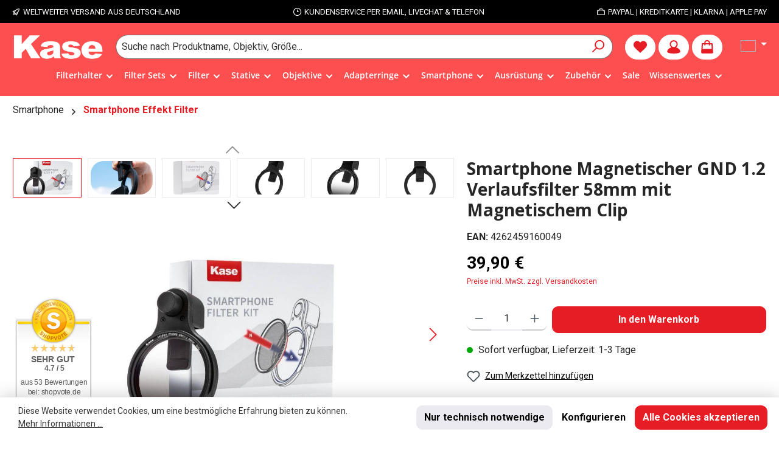

--- FILE ---
content_type: text/html; charset=UTF-8
request_url: https://kasefilters.de/smartphone-magnetischer-gnd-1.2-verlaufsfilter-58mm-mit-magnetischem-clip
body_size: 34056
content:
<!DOCTYPE html><html lang="de-DE" itemscope="itemscope" itemtype="https://schema.org/WebPage"><head><meta charset="utf-8"><meta name="viewport" content="width=device-width, initial-scale=1, shrink-to-fit=no"><meta name="author" content=""><meta name="robots" content=" index,follow "><meta name="revisit-after" content="15 days"><meta name="keywords" content="Smartphone Verlaufsfilter, GND 1.2 Filter 58mm, Magnetischer Smartphone Filter, Sonnenuntergang Filter Handy, Filter mit Clip für Smartphone, ND Filter Mobil, Handy GND Filter 4 Stops"><meta name="description" content="Magnetischer GND 1.2 Verlaufsfilter (4 Stops) mit Clip für Smartphones – für ausgewogene Landschaftsfotos &amp; Sonnenuntergänge. Leicht, kompakt, sofort einsatzbereit"><link rel="alternate" type="application/rss+xml" title="Blog Feed" href="/blog.rss" /><meta property="og:type" content="product"><meta property="og:site_name" content="Kase Filters"><meta property="og:url" content="https://kasefilters.de/smartphone-magnetischer-gnd-1.2-verlaufsfilter-58mm-mit-magnetischem-clip"><meta property="og:title" content="Smartphone Magnetischer GND 1.2 Verlaufsfilter – 58mm mit Clip"><meta property="og:description" content="Magnetischer GND 1.2 Verlaufsfilter (4 Stops) mit Clip für Smartphones – für ausgewogene Landschaftsfotos &amp; Sonnenuntergänge. Leicht, kompakt, sofort einsatzbereit"><meta property="og:image" content="https://kasefilters.de/media/9e/d7/71/1705405898/smartphone_magnetischer_gnd_1_2_58mm_mit_magnetischem_clip_01.jpg?ts=1705405898"><meta property="product:brand" content="Kase"><meta property="product:price:amount" content="39.9"><meta property="product:price:currency" content="EUR"><meta property="product:product_link" content="https://kasefilters.de/smartphone-magnetischer-gnd-1.2-verlaufsfilter-58mm-mit-magnetischem-clip"><meta name="twitter:card" content="product"><meta name="twitter:site" content="Kase Filters"><meta name="twitter:title" content="Smartphone Magnetischer GND 1.2 Verlaufsfilter – 58mm mit Clip"><meta name="twitter:description" content="Magnetischer GND 1.2 Verlaufsfilter (4 Stops) mit Clip für Smartphones – für ausgewogene Landschaftsfotos &amp; Sonnenuntergänge. Leicht, kompakt, sofort einsatzbereit"><meta name="twitter:image" content="https://kasefilters.de/media/9e/d7/71/1705405898/smartphone_magnetischer_gnd_1_2_58mm_mit_magnetischem_clip_01.jpg?ts=1705405898"><meta itemprop="copyrightHolder" content="Kase Filters"><meta itemprop="copyrightYear" content=""><meta itemprop="isFamilyFriendly" content="true"><meta itemprop="image" content="https://kasefilters.de/media/88/04/45/1750176792/kasefilter-logo-weiss-500x198px.png?ts=1750176792"><meta name="theme-color" content="#ffffff"><link rel="alternate" hreflang="en" href="https://kasefilters.eu/smartphone-magnetic-gnd-1.2-graduated-filter-58mm-with-magnetic-clip"><link rel="alternate" hreflang="x-default" href="https://kasefilters.de/smartphone-magnetischer-gnd-1.2-verlaufsfilter-58mm-mit-magnetischem-clip"><link rel="alternate" hreflang="de" href="https://kasefilters.de/smartphone-magnetischer-gnd-1.2-verlaufsfilter-58mm-mit-magnetischem-clip"><link rel="alternate" hreflang="it-IT" href="https://kasefilters.eu/it/smartphone-filtro-magnetico-gnd-1.2-graduato-58-mm-con-clip-magnetica"><link rel="alternate" hreflang="fr-FR" href="https://kasefilters.eu/fr/filtre-degrade-magnetique-gnd-1.2-pour-smartphone-58mm-avec-clip-magnetique"><link rel="alternate" hreflang="pl-PL" href="https://kasefilters.eu/pl/magnetyczny-filtr-gnd-1.2-do-smartfonow-58-mm-z-klipsem-magnetycznym"><link rel="alternate" hreflang="es-ES" href="https://kasefilters.eu/es/filtro-graduado-gnd-1.2-magnetico-para-smartphone-de-58-mm-con-clip-magnetico"><link rel="alternate" hreflang="pt-PT" href="https://kasefilters.eu/pt/filtro-magnetico-gnd-1.2-graduado-para-smartphone-58-mm-com-clip-magnetico"><script async src='https://static.klaviyo.com/onsite/js/klaviyo.js?company_id=WXjLUz'></script><link rel="icon" href="https://kasefilters.de/media/d5/81/16/1757565213/favicon-16px_(1).jpeg?ts=1757565213"><link rel="apple-touch-icon" href="https://kasefilters.de/media/4a/ba/3d/1649337031/favicon-16px.jpeg?ts=1649337031"><link rel="canonical" href="https://kasefilters.de/smartphone-magnetischer-gnd-1.2-verlaufsfilter-58mm-mit-magnetischem-clip" /><title itemprop="name"> Smartphone Magnetischer GND 1.2 Verlaufsfilter – 58mm mit Clip </title><link rel="stylesheet" href="https://kasefilters.de/theme/ac4358e507a0fca3f1a00e4a2025bfb7/css/all.css?1768377394"> <script>;window.features=JSON.parse('\u007B\u0022V6_5_0_0\u0022\u003Atrue,\u0022v6.5.0.0\u0022\u003Atrue,\u0022V6_6_0_0\u0022\u003Atrue,\u0022v6.6.0.0\u0022\u003Atrue,\u0022V6_7_0_0\u0022\u003Atrue,\u0022v6.7.0.0\u0022\u003Atrue,\u0022V6_8_0_0\u0022\u003Afalse,\u0022v6.8.0.0\u0022\u003Afalse,\u0022DISABLE_VUE_COMPAT\u0022\u003Atrue,\u0022disable.vue.compat\u0022\u003Atrue,\u0022ACCESSIBILITY_TWEAKS\u0022\u003Atrue,\u0022accessibility.tweaks\u0022\u003Atrue,\u0022TELEMETRY_METRICS\u0022\u003Afalse,\u0022telemetry.metrics\u0022\u003Afalse,\u0022FLOW_EXECUTION_AFTER_BUSINESS_PROCESS\u0022\u003Afalse,\u0022flow.execution.after.business.process\u0022\u003Afalse,\u0022PERFORMANCE_TWEAKS\u0022\u003Afalse,\u0022performance.tweaks\u0022\u003Afalse,\u0022CACHE_CONTEXT_HASH_RULES_OPTIMIZATION\u0022\u003Afalse,\u0022cache.context.hash.rules.optimization\u0022\u003Afalse,\u0022DEFERRED_CART_ERRORS\u0022\u003Afalse,\u0022deferred.cart.errors\u0022\u003Afalse,\u0022PRODUCT_ANALYTICS\u0022\u003Afalse,\u0022product.analytics\u0022\u003Afalse\u007D');window.shopwareAnalytics={trackingId:'9111575b3d63dcf0e9ce55ab919027ff',merchantConsent:true,debug:false,storefrontController:'Product',storefrontAction:'index',storefrontRoute:'frontend.detail.page',storefrontCmsPageType:'product_detail',};window.useDefaultCookieConsent=true;window.activeNavigationId='772401b440b34500a2ca6dc2612a0c60';window.activeRoute='frontend.detail.page';window.activeRouteParameters='\u007B\u0022_httpCache\u0022\u003Atrue,\u0022productId\u0022\u003A\u0022a4add8405198462cb89e184b67ee54c9\u0022\u007D';window.router={'frontend.cart.offcanvas':'/checkout/offcanvas','frontend.cookie.offcanvas':'/cookie/offcanvas','frontend.checkout.finish.page':'/checkout/finish','frontend.checkout.info':'/widgets/checkout/info','frontend.menu.offcanvas':'/widgets/menu/offcanvas','frontend.cms.page':'/widgets/cms','frontend.cms.navigation.page':'/widgets/cms/navigation','frontend.country.country-data':'/country/country-state-data','frontend.app-system.generate-token':'/app-system/Placeholder/generate-token','frontend.gateway.context':'/gateway/context','frontend.cookie.consent.offcanvas':'/cookie/consent-offcanvas','frontend.account.login.page':'/account/login',};window.salesChannelId='49b44afa09994bafaab0d4ac0338867a';window.router['widgets.dvsn.affiliate.set-partner-code']='/widgets/dvsn/affiliate/set-partner-code?code=___xxx___';window.router['widgets.dvsn.affiliate.get-pdp-partner-link']='/widgets/dvsn/affiliate/get-pdp-partner-link?productId=___xxx___';window.dvsnAffiliate={urlParameterKey:'partner'};window.router['frontend.shopware_analytics.customer.data']='/storefront/script/shopware-analytics-customer';window.breakpoints=JSON.parse('\u007B\u0022xs\u0022\u003A0,\u0022sm\u0022\u003A576,\u0022md\u0022\u003A768,\u0022lg\u0022\u003A992,\u0022xl\u0022\u003A1200,\u0022xxl\u0022\u003A1400\u007D');window.customerLoggedInState=0;window.wishlistEnabled=1;window.validationMessages=JSON.parse('\u007B\u0022required\u0022\u003A\u0022Die\u0020Eingabe\u0020darf\u0020nicht\u0020leer\u0020sein.\u0022,\u0022email\u0022\u003A\u0022Ung\\u00fcltige\u0020E\u002DMail\u002DAdresse.\u0020Die\u0020E\u002DMail\u0020ben\\u00f6tigt\u0020das\u0020Format\u0020\\\u0022nutzer\u0040beispiel.de\\\u0022.\u0022,\u0022confirmation\u0022\u003A\u0022Ihre\u0020Eingaben\u0020sind\u0020nicht\u0020identisch.\u0022,\u0022minLength\u0022\u003A\u0022Die\u0020Eingabe\u0020ist\u0020zu\u0020kurz.\u0022\u007D');window.pluginConfig={"rhwebCmsBundleCmsPageCartPositionEmpty":"below","rhwebCmsBundleCmsPageCartPosition":"below","rhwebCmsBundleCmsPageWishlistPositionEmpty":"below","rhwebCmsBundleCmsPageWishlistPosition":"below","rhwebCmsBundleCmsPageSearchPositionEmpty":"below","rhwebCmsBundleCmsPageSearchPosition":"below","rhwebCmsBundleCmsPageFinishPosition":"below","rhwebCmsBundleAnimationsMobileActivate":true,"generalFreeShippingType":2};window.themeJsPublicPath='https://kasefilters.de/theme/ac4358e507a0fca3f1a00e4a2025bfb7/js/';window.mollie_javascript_use_shopware='0';document.addEventListener("DOMContentLoaded",(event)=>{if(window.location.hash)
{let params=window.location.hash.substring(1).split('#');if(params[0]!=="")
{let messageParts=params[0].split("=");if(messageParts[0]==="msg")
{let page=document.getElementsByClassName("netzp-voucherlink-message")[0];if(page)
{let s=messageParts[1],p=s.indexOf('&');if(p>=0)
{s=s.substring(0,p);}
let messages=s.split("@@@");messages.reverse().forEach(function(msgPart,index)
{let parts=msgPart.split('@'),msg=parts[0],type='info';if(parts.length>1)
{type=parts[1]}
msg=decodeURI(msg);msg=strip_tags(msg,'<b><i>');let html='';html+='<div role="alert" class="alert alert-'+type+'">';html+='<div class="alert-content-container">';html+='<div class="alert-content">'+decodeURI(msg)+'</div>';html+='</div>';html+='</div>';let msgDom=document.createElement("div");msgDom.innerHTML=html;page.insertBefore(msgDom.childNodes[0],page.childNodes[0]);});}
document.body.classList.add("is--netzp-voucher-msg");}}}});function strip_tags(input,allowed)
{allowed=(((allowed||'')+'').toLowerCase().match(/<[a-z][a-z0-9]*>/g)||[]).join('');let tags=/<\/?([a-z][a-z0-9]*)\b[^>]*>/gi
return input.replace(tags,function($0,$1){return allowed.indexOf('<'+$1.toLowerCase()+'>')>-1?$0:'';})};window.twtCookiePermissionPositioned=false;var relevanzRetargetingForcePixel=true;var relevanzAppInterval=window.setInterval(function(){if((typeof relevanzRetargetingForcePixel!=="undefined"&&relevanzRetargetingForcePixel===true)||(typeof relevanzAppForcePixel!=="undefined"&&relevanzAppForcePixel===true)){window.clearInterval(relevanzAppInterval);var script=document.createElement('script');script.type='text/javascript';script.async=true;script.src="https://pix.hyj.mobi/rt?t=d&action=p&cid=10461&id=a4add8405198462cb89e184b67ee54c9";document.body.appendChild(script);}},500);window.atxsData=window.atxsData||[];window.atxsData.push({gdpr:'-1',gdprConsent:'',pageType:"product",productId:"4262459160049",productPrice:"39.9",currency:"EUR",productName:"Smartphone Magnetischer GND 1.2 Verlaufsfilter 58mm mit Magnetischem Clip",productDetails:'',categoryId:''});(function(n,e,o,r,y){n[r]=n[r]||[];n[r].push({'event':'ntmInit','t':new Date().getTime()});var f=e.getElementsByTagName(o)[0],s=e.createElement(o),d=r!='ntmData'?'&ntmData='+r:'';s.async=true;s.src='http'+(document.location.protocol=='https:'?'s':'')+'://tm.attrxs.de/tm/a/container/init/'+y+'.js?'+d+'&rnd='+Math.floor(Math.random()*100000000);f.parentNode.insertBefore(s,f);})(window,document,'script','atxsData','29d648050c');window.customRouter={'frontend.armbr.attrixus.request':'/armbr/attrixus/request',};var Tawk_API=Tawk_API||{},Tawk_LoadStart=new Date();(function(){var s1=document.createElement("script"),s0=document.getElementsByTagName("script")[0];s1.async=true;s1.src='https://embed.tawk.to/5df52d18d96992700fcc4fae/default';s1.charset='UTF-8';s1.setAttribute('crossorigin','*');s0.parentNode.insertBefore(s1,s0);})();Tawk_API.disableWidgetFont=true;window.myLanguage='DE';window.addEventListener?window.addEventListener("load",loadBadge,!1):window.attachEvent&&window.attachEvent("onload",loadBadge);function loadBadge(){var myShopID=9345;var myBadgetType=1;var mySrc=('https:'===document.location.protocol?'https':'http');createRBadge(myShopID,myBadgetType,mySrc,25,25,'left','bottom');};</script> <style>.product-detail-manufacturer-link { display: none; } .base-slider-dots { display: none; } .nav-main { background: rgb(253 0 0 / 69%); backdrop-filter: blur(5px); } header.header-main { background: rgb(253 0 0 / 69%); backdrop-filter: blur(5px); } .nav-main .main-navigation-link:not(.home-link).active { background: none; }</style><script id="wbmTagMangerDefine"> let gtmIsTrackingProductClicks = Boolean(1), gtmIsTrackingAddToWishlistClicks = Boolean(), maxDatalayerLimitBeforeSplit = Number(7), gtmContainerId ='GTM-WMSZ3F8', hasSWConsentSupport = Boolean(); window.wbmScriptIsSet = false; window.dataLayer = window.dataLayer || []; window.dataLayer.push({"event":"user","id":null}); </script><script id="wbmTagMangerDataLayer"> window.dataLayer.push({ ecommerce: null }); window.dataLayer.push({"google_tag_params":{"ecomm_prodid":4262459160049,"ecomm_pagetype":"product"}}); let onEventDataLayer = JSON.parse('[{"event":"view_item","ecommerce":{"language":"","value":39.9,"items":[{"item_category":"Grauverlaufsfilter (GND-Filter)","price":39.9,"item_brand":"Kase","item_id":"4262459160049","item_name":"Smartphone Magnetischer GND 1.2 Verlaufsfilter 58mm mit Magnetischem Clip","item_variant":""}],"currency":"EUR"}}]'); </script><script id="wbmTagManger"> function getCookie(name) { var cookieMatch = document.cookie.match(name + '=(.*?)(;|$)'); return cookieMatch && decodeURI(cookieMatch[1]); } let gtmCookieSet = getCookie('wbm-tagmanager-enabled'); let googleTag = function(w,d,s,l,i){w[l]=w[l]||[];w[l].push({'gtm.start':new Date().getTime(),event:'gtm.js'});var f=d.getElementsByTagName(s)[0],j=d.createElement(s),dl=l!='dataLayer'?'&l='+l:'';j.async=true;j.src='https://www.googletagmanager.com/gtm.js?id='+i+dl+'';f.parentNode.insertBefore(j,f);}; if (hasSWConsentSupport && gtmCookieSet === null) { window.wbmGoogleTagmanagerId = gtmContainerId; window.wbmScriptIsSet = false; window.googleTag = googleTag; } else { window.wbmScriptIsSet = true; googleTag(window, document, 'script', 'dataLayer', gtmContainerId); googleTag = null; window.dataLayer = window.dataLayer || []; function gtag() { dataLayer.push(arguments); } if (hasSWConsentSupport) { (() => { const analyticsStorageEnabled = document.cookie.split(';').some((item) => item.trim().includes('google-analytics-enabled=1')); const adsEnabled = document.cookie.split(';').some((item) => item.trim().includes('google-ads-enabled=1')); gtag('consent', 'update', { 'ad_storage': adsEnabled ? 'granted' : 'denied', 'ad_user_data': adsEnabled ? 'granted' : 'denied', 'ad_personalization': adsEnabled ? 'granted' : 'denied', 'analytics_storage': analyticsStorageEnabled ? 'granted' : 'denied' }); })(); } } </script><script src="https://kasefilters.de/theme/3c6c11e284dc4b75aa9bfc54c8f9faab/assets/js/jquery-3.5.1.slim.min.js?1768377394"></script><script src="https://kasefilters.de/theme/ac4358e507a0fca3f1a00e4a2025bfb7/js/storefront/storefront.js?1768377394" defer></script><script src="https://kasefilters.de/theme/ac4358e507a0fca3f1a00e4a2025bfb7/js/mollie-payments/mollie-payments.js?1768377394" defer></script><script src="https://kasefilters.de/theme/ac4358e507a0fca3f1a00e4a2025bfb7/js/frosh-platform-filter-search/frosh-platform-filter-search.js?1768377394" defer></script><script src="https://kasefilters.de/theme/ac4358e507a0fca3f1a00e4a2025bfb7/js/cbax-modul-breadcrumb-modified/cbax-modul-breadcrumb-modified.js?1768377394" defer></script><script src="https://kasefilters.de/theme/ac4358e507a0fca3f1a00e4a2025bfb7/js/frosh-platform-share-basket/frosh-platform-share-basket.js?1768377394" defer></script><script src="https://kasefilters.de/theme/ac4358e507a0fca3f1a00e4a2025bfb7/js/prems-auto-complete6/prems-auto-complete6.js?1768377394" defer></script><script src="https://kasefilters.de/theme/ac4358e507a0fca3f1a00e4a2025bfb7/js/releva-retargeting/releva-retargeting.js?1768377394" defer></script><script src="https://kasefilters.de/theme/ac4358e507a0fca3f1a00e4a2025bfb7/js/r-h-web-cms-elements/r-h-web-cms-elements.js?1768377394" defer></script><script src="https://kasefilters.de/theme/ac4358e507a0fca3f1a00e4a2025bfb7/js/netzp-blog6/netzp-blog6.js?1768377394" defer></script><script src="https://kasefilters.de/theme/ac4358e507a0fca3f1a00e4a2025bfb7/js/dvsn-affiliate/dvsn-affiliate.js?1768377394" defer></script><script src="https://kasefilters.de/theme/ac4358e507a0fca3f1a00e4a2025bfb7/js/armbr-affiliate-for-mass-coupons/armbr-affiliate-for-mass-coupons.js?1768377394" defer></script><script src="https://kasefilters.de/theme/ac4358e507a0fca3f1a00e4a2025bfb7/js/wbm-tag-manager-analytics/wbm-tag-manager-analytics.js?1768377394" defer></script><script src="https://kasefilters.de/theme/ac4358e507a0fca3f1a00e4a2025bfb7/js/proxa-free-product-voucher/proxa-free-product-voucher.js?1768377394" defer></script><script src="https://kasefilters.de/theme/ac4358e507a0fca3f1a00e4a2025bfb7/js/pickware-shipping-bundle/pickware-shipping-bundle.js?1768377394" defer></script><script src="https://kasefilters.de/theme/ac4358e507a0fca3f1a00e4a2025bfb7/js/jkweb-shopware-auto-translate-plugin/jkweb-shopware-auto-translate-plugin.js?1768377394" defer></script><script src="https://kasefilters.de/theme/ac4358e507a0fca3f1a00e4a2025bfb7/js/cogi-price-list-pdf/cogi-price-list-pdf.js?1768377394" defer></script><script src="https://kasefilters.de/theme/ac4358e507a0fca3f1a00e4a2025bfb7/js/shopsy-klaviyo6/shopsy-klaviyo6.js?1768377394" defer></script><script src="https://kasefilters.de/theme/ac4358e507a0fca3f1a00e4a2025bfb7/js/pickware-dhl/pickware-dhl.js?1768377394" defer></script><script src="https://kasefilters.de/theme/ac4358e507a0fca3f1a00e4a2025bfb7/js/laenen-captcha/laenen-captcha.js?1768377394" defer></script><script src="https://kasefilters.de/theme/ac4358e507a0fca3f1a00e4a2025bfb7/js/armbr-attrixus-tracking-s-w6/armbr-attrixus-tracking-s-w6.js?1768377394" defer></script><script src="https://kasefilters.de/theme/ac4358e507a0fca3f1a00e4a2025bfb7/js/zeobv-upselling/zeobv-upselling.js?1768377394" defer></script><script src="https://kasefilters.de/theme/ac4358e507a0fca3f1a00e4a2025bfb7/js/swag-analytics/swag-analytics.js?1768377394" defer></script><script src="https://kasefilters.de/theme/ac4358e507a0fca3f1a00e4a2025bfb7/js/tcinn-theme-ware-strong/tcinn-theme-ware-strong.js?1768377394" defer></script><script src="https://kasefilters.de/theme/ac4358e507a0fca3f1a00e4a2025bfb7/js/armbr-theme-kasefilters2023/armbr-theme-kasefilters2023.js?1768377394" defer></script><script src="https://kasefilters.de/bundles/molliepayments/mollie-payments.js?1767950114" defer></script></head><body class="is-ctl-product is-act-index is-active-route-frontend-detail-page themeware twt-strong twt-header-type-1 twt-full-width-boxed twt-is-cms-product-detail twt-cms-id-7a6d253a67204037966f42b0119704d5 twt-cms-styling"><div id="page-top" class="skip-to-content bg-primary-subtle text-primary-emphasis overflow-hidden" tabindex="-1"><div class="container skip-to-content-container d-flex justify-content-center visually-hidden-focusable"><a href="#content-main" class="skip-to-content-link d-inline-flex text-decoration-underline m-1 p-2 fw-bold gap-2"> Zum Hauptinhalt springen </a><a href="#header-main-search-input" class="skip-to-content-link d-inline-flex text-decoration-underline m-1 p-2 fw-bold gap-2 d-none d-sm-block"> Zur Suche springen </a><a href="#main-navigation-menu" class="skip-to-content-link d-inline-flex text-decoration-underline m-1 p-2 fw-bold gap-2 d-none d-lg-block"> Zur Hauptnavigation springen </a></div></div><div id="tcinn-messagebox-example"><div><img src="/bundles/tcinncustomizing/assets/themeware-logo.svg" width="100" alt="ThemeWare®"><p><strong>ThemeWare® Customizing Plugin</strong><br>This plugin allows changes to .twig, and .scss files.</p></div></div><noscript><iframe src="https://www.googletagmanager.com/ns.html?id=GTM-WMSZ3F8" height="0" width="0" style="display:none;visibility:hidden" title="Google Tagmanager"></iframe></noscript><noscript class="noscript-main"><div role="alert" aria-live="polite" class="alert alert-info d-flex align-items-center"> <span class="icon icon-info" aria-hidden="true"><svg xmlns="http://www.w3.org/2000/svg" xmlns:xlink="http://www.w3.org/1999/xlink" width="24" height="24" viewBox="0 0 24 24"><defs><path d="M12 7c.5523 0 1 .4477 1 1s-.4477 1-1 1-1-.4477-1-1 .4477-1 1-1zm1 9c0 .5523-.4477 1-1 1s-1-.4477-1-1v-5c0-.5523.4477-1 1-1s1 .4477 1 1v5zm11-4c0 6.6274-5.3726 12-12 12S0 18.6274 0 12 5.3726 0 12 0s12 5.3726 12 12zM12 2C6.4772 2 2 6.4772 2 12s4.4772 10 10 10 10-4.4772 10-10S17.5228 2 12 2z" id="icons-default-info" /></defs><use xlink:href="#icons-default-info" fill="#758CA3" fill-rule="evenodd" /></svg></span> <div class="alert-content-container"> Um unseren Shop in vollem Umfang nutzen zu können, empfehlen wir Ihnen Javascript in Ihrem Browser zu aktivieren. </div></div></noscript><section id="twt-usp-bar"    class="twt-usp-bar is-header is-small layout-1 top"    data-twt-usp-bar-position="1"    data-twt-usp-bar-usps="4"    role="region"    aria-label="Darum lohnt sich Einkaufen bei uns"><div class="twt-usp-bar-container"><div class="twt-usp-bar-items"><div class="twt-usp-bar-item twt-usp-1 item-1"><div class="item-icon"> <span class="icon icon-rocket" aria-hidden="true"><svg xmlns="http://www.w3.org/2000/svg" xmlns:xlink="http://www.w3.org/1999/xlink" width="24" height="24" viewBox="0 0 24 24"><defs><path d="M5.2213 14.4042a12.7324 12.7324 0 0 0-3.4638-1.434c-.7541-.1886-1.0142-1.1277-.4646-1.6773l1.8284-1.8284A5 5 0 0 1 6.657 8h2.47l.47-.6462A13 13 0 0 1 20.1107 2H21c.5523 0 1 .4477 1 1v.8893a13 13 0 0 1-5.3538 10.5136l-.4355.3167.2102.8407a5 5 0 0 1-1.3152 4.7482l-2.3986 2.3986c-.5496.5496-1.4887.2895-1.6772-.4646a12.7324 12.7324 0 0 0-1.434-3.4638 41.8718 41.8718 0 0 1-5.2797 2.17c-.7817.2606-1.5255-.4832-1.2649-1.265a41.8718 41.8718 0 0 1 2.17-5.2795zm.9287-1.7747A41.8718 41.8718 0 0 1 7.7358 10h-1.079a3 3 0 0 0-2.1213.8787l-.661.661c.794.2997 1.5546.665 2.2755 1.0898zm8.309 3.33a41.8717 41.8717 0 0 1-3.0885 1.8905 14.7187 14.7187 0 0 1 1.0897 2.2755l1.2313-1.2312a3 3 0 0 0 .789-2.849l-.0214-.0858zm-4.2242.2328a39.8717 39.8717 0 0 0 4.292-2.721l.943-.6859a11 11 0 0 0 4.5296-8.7848A11 11 0 0 0 11.2146 8.53l-.686.9432a39.8717 39.8717 0 0 0-2.721 4.2919 14.762 14.762 0 0 1 2.4272 2.4271zm-1.8172.936a12.7602 12.7602 0 0 0-1.5459-1.5459c-.4347.9-.8358 1.8167-1.202 2.748a39.8718 39.8718 0 0 0 2.7479-1.2021z" id="icons-default-rocket" /></defs><use xlink:href="#icons-default-rocket" fill="#758CA3" fill-rule="evenodd" /></svg></span> </div><div class="item-label"><div class="item-title">Weltweiter Versand aus Deutschland</div></div></div><div class="twt-usp-bar-item twt-usp-2 item-2"><div class="item-icon"> <span class="icon icon-clock" aria-hidden="true"><svg xmlns="http://www.w3.org/2000/svg" xmlns:xlink="http://www.w3.org/1999/xlink" width="24" height="24" viewBox="0 0 24 24"><defs><path d="M13 11V6c0-.5523-.4477-1-1-1s-1 .4477-1 1v6c0 .5523.4477 1 1 1h4c.5523 0 1-.4477 1-1s-.4477-1-1-1h-3zm-1 13C5.3726 24 0 18.6274 0 12S5.3726 0 12 0s12 5.3726 12 12-5.3726 12-12 12zm0-2c5.5228 0 10-4.4772 10-10S17.5228 2 12 2 2 6.4772 2 12s4.4772 10 10 10z" id="icons-default-clock" /></defs><use xlink:href="#icons-default-clock" fill="#758CA3" fill-rule="evenodd" /></svg></span> </div><div class="item-label"><div class="item-title">Kundenservice per Email, Livechat & Telefon</div></div></div><div class="twt-usp-bar-item twt-usp-3 item-4"><div class="item-icon"> <span class="icon icon-briefcase" aria-hidden="true"><svg xmlns="http://www.w3.org/2000/svg" xmlns:xlink="http://www.w3.org/1999/xlink" width="24" height="24" viewBox="0 0 24 24"><defs><path d="M20 8v1c0 .5523-.4477 1-1 1s-1-.4477-1-1V8H6v1c0 .5523-.4477 1-1 1s-1-.4477-1-1V8H3c-.5523 0-1 .4477-1 1v10c0 .5523.4477 1 1 1h18c.5523 0 1-.4477 1-1V9c0-.5523-.4477-1-1-1h-1zM7 6V4c0-1.1046.8954-2 2-2h6c1.1046 0 2 .8954 2 2v2h4c1.6569 0 3 1.3431 3 3v10c0 1.6569-1.3431 3-3 3H3c-1.6569 0-3-1.3431-3-3V9c0-1.6569 1.3431-3 3-3h4zm2 0h6V4H9v2z" id="icons-default-briefcase" /></defs><use xlink:href="#icons-default-briefcase" fill="#758CA3" fill-rule="evenodd" /></svg></span> </div><div class="item-label"><div class="item-title"> PayPal | Kreditkarte | Klarna | Apple Pay</div></div></div><div class="twt-usp-bar-item twt-usp-4 item-6"><div class="item-icon"> <span class="icon icon-headset" aria-hidden="true"><svg xmlns="http://www.w3.org/2000/svg" xmlns:xlink="http://www.w3.org/1999/xlink" width="24" height="24" viewBox="0 0 24 24"><defs><path d="M2 11v4h2v-4H2zm20-2c1.1046 0 2 .8954 2 2v4c0 1.1046-.8954 2-2 2v3c0 1.6569-1.3431 3-3 3h-1c0 .5523-.4477 1-1 1h-2c-.5523 0-1-.4477-1-1v-2c0-.5523.4477-1 1-1h2c.5523 0 1 .4477 1 1h1c.5523 0 1-.4477 1-1v-3c-1.1046 0-2-.8954-2-2v-4c0-1.1046.8954-2 2-2 0-3.866-3.134-7-7-7h-2C7.134 2 4 5.134 4 9c1.1046 0 2 .8954 2 2v4c0 1.1046-.8954 2-2 2H2c-1.1046 0-2-.8954-2-2v-4c0-1.1046.8954-2 2-2 0-4.9706 4.0294-9 9-9h2c4.9706 0 9 4.0294 9 9zm-2 2v4h2v-4h-2z" id="icons-default-headset" /></defs><use xlink:href="#icons-default-headset" fill="#758CA3" fill-rule="evenodd" /></svg></span> </div><div class="item-label"><div class="item-title"><a title="" href="tel:044029739140"> <span>04402 97391 40 - 09-16 Uhr</span> </a></div></div></div></div></div></section><header class="header-main"><div class="container"><div class="row align-items-center header-row"><div class="col-12 col-lg-auto header-logo-col pb-sm-2 my-3 m-lg-0"><div class="header-logo-main text-center"><a class="header-logo-main-link" href="/" title="Zur Startseite gehen"><picture class="header-logo-picture d-block m-auto"><img src="https://kasefilters.de/media/88/04/45/1750176792/kasefilter-logo-weiss-500x198px.png?ts=1750176792" alt="Zur Startseite gehen" class="img-fluid header-logo-main-img"></picture></a></div></div><div class="col-12 order-2 col-sm order-sm-1 header-search-col"><div class="row"><div class="col-sm-auto d-none d-sm-block d-lg-none"><div class="nav-main-toggle"> <button class="btn nav-main-toggle-btn header-actions-btn" type="button" data-off-canvas-menu="true" aria-label="Menü"> <span class="icon icon-themeware icon-stack icon-solid" aria-hidden="true"><?xml version="1.0" encoding="utf-8"?><svg xmlns="http://www.w3.org/2000/svg" viewBox="0 0 24 24"><path d="M2,5.48H22a1,1,0,0,0,0-2H2a1,1,0,0,0,0,2Z"/><path d="M22,10.92H2a1,1,0,0,0,0,2H22a1,1,0,0,0,0-2Z"/><path d="M22,18.52H2a1,1,0,0,0,0,2H22a1,1,0,0,0,0-2Z"/></svg></span> <span class="header-nav-main-toggle-label">  Navigation </span> </button> </div></div><div class="col"><div class="collapse" id="searchCollapse"><div class="header-search my-2 m-sm-auto"><form action="/search" method="get" data-search-widget="true" data-search-widget-options="{&quot;searchWidgetMinChars&quot;:2}" data-url="/suggest?search=" class="header-search-form js-search-form"><div class="input-group"><input type="search" name="search" class="form-control header-search-input" autocomplete="off" autocapitalize="off" placeholder="Suche nach Produktname, Objektiv, Größe..." aria-label="Suche nach Produktname, Objektiv, Größe..." role="combobox" aria-autocomplete="list" aria-controls="search-suggest-listbox" aria-expanded="false" aria-describedby="search-suggest-result-info" value=""><input type="hidden" id="stickyWordForAnimation" value="Suche"><input type="hidden" id="phrasesForAnimation" value="Suche nach Filter,Suche nach Objektiv,Suche nach Durchmesser"> <button type="submit"   class="btn header-search-btn"   aria-label="Suchen"> <span class="header-search-icon"> <span class="icon icon-themeware icon-search icon-solid" aria-hidden="true"><?xml version="1.0" encoding="utf-8"?><svg xmlns="http://www.w3.org/2000/svg" viewBox="0 0 24 24"><path d="M14.34,1A8.52,8.52,0,0,0,7.77,15L1.43,21.29a1,1,0,0,0,0,1.42,1,1,0,0,0,.71.29,1,1,0,0,0,.71-.29l6.38-6.38A8.52,8.52,0,1,0,14.34,1Zm0,15a6.52,6.52,0,1,1,6.52-6.52A6.53,6.53,0,0,1,14.34,16Z"/></svg></span> </span> </button> <button class="btn header-close-btn js-search-close-btn d-none" type="button" aria-label="Die Dropdown-Suche schließen"> <span class="header-close-icon"> <span class="icon icon-x" aria-hidden="true"><svg xmlns="http://www.w3.org/2000/svg" xmlns:xlink="http://www.w3.org/1999/xlink" width="24" height="24" viewBox="0 0 24 24"><defs><path d="m10.5858 12-7.293-7.2929c-.3904-.3905-.3904-1.0237 0-1.4142.3906-.3905 1.0238-.3905 1.4143 0L12 10.5858l7.2929-7.293c.3905-.3904 1.0237-.3904 1.4142 0 .3905.3906.3905 1.0238 0 1.4143L13.4142 12l7.293 7.2929c.3904.3905.3904 1.0237 0 1.4142-.3906.3905-1.0238.3905-1.4143 0L12 13.4142l-7.2929 7.293c-.3905.3904-1.0237.3904-1.4142 0-.3905-.3906-.3905-1.0238 0-1.4143L10.5858 12z" id="icons-default-x" /></defs><use xlink:href="#icons-default-x" fill="#758CA3" fill-rule="evenodd" /></svg></span> </span> </button> </div></form></div></div></div></div></div><div class="col-12 order-1 col-sm-auto order-sm-2 header-actions-col"><div class="row g-0 kase-header-row"><div class="col-auto d-sm-none kase-header-sm"><div class="menu-button"> <button class="btn nav-main-toggle-btn header-actions-btn" type="button" data-off-canvas-menu="true" aria-label="Menü" title="Navigation"> <span class="icon icon-themeware icon-stack icon-solid" aria-hidden="true"><?xml version="1.0" encoding="utf-8"?><svg xmlns="http://www.w3.org/2000/svg" viewBox="0 0 24 24"><path d="M2,5.48H22a1,1,0,0,0,0-2H2a1,1,0,0,0,0,2Z"/><path d="M22,10.92H2a1,1,0,0,0,0,2H22a1,1,0,0,0,0-2Z"/><path d="M22,18.52H2a1,1,0,0,0,0,2H22a1,1,0,0,0,0-2Z"/></svg></span> </button> </div></div><div class="kase-header-icon-mobile"><div class="d-sm-none col-auto twt-search-col"><div class="search-toggle"> <button class="btn header-actions-btn search-toggle-btn js-search-toggle-btn collapsed"      type="button"      data-bs-toggle="collapse"      data-bs-target="#searchCollapse"      aria-expanded="false"      aria-controls="searchCollapse"      aria-label="Suchen"> <span class="header-search-toggle-icon"> <span class="icon icon-themeware icon-search icon-solid" aria-hidden="true"><?xml version="1.0" encoding="utf-8"?><svg xmlns="http://www.w3.org/2000/svg" viewBox="0 0 24 24"><path d="M14.34,1A8.52,8.52,0,0,0,7.77,15L1.43,21.29a1,1,0,0,0,0,1.42,1,1,0,0,0,.71.29,1,1,0,0,0,.71-.29l6.38-6.38A8.52,8.52,0,1,0,14.34,1Zm0,15a6.52,6.52,0,1,1,6.52-6.52A6.53,6.53,0,0,1,14.34,16Z"/></svg></span> <span class="icon icon-themeware icon-x icon-solid" aria-hidden="true"><?xml version="1.0" encoding="utf-8"?><svg xmlns="http://www.w3.org/2000/svg" viewBox="0 0 24 24"><path d="M13.41,12l9.3-9.29a1,1,0,1,0-1.42-1.42L12,10.59,2.71,1.29A1,1,0,0,0,1.29,2.71L10.59,12l-9.3,9.29a1,1,0,0,0,0,1.42,1,1,0,0,0,1.42,0L12,13.41l9.29,9.3a1,1,0,0,0,1.42,0,1,1,0,0,0,0-1.42Z"/></svg></span> </span> <span class="header-search-toggle-name">      Suche     </span> </button> </div></div><div class="col-auto"><div class="header-wishlist"><a class="btn header-wishlist-btn header-actions-btn" href="/wishlist" title="Merkzettel" aria-labelledby="wishlist-basket-live-area"> <span class="header-wishlist-icon"> <span class="icon icon-themeware icon-heart icon-solid" aria-hidden="true"><?xml version="1.0" encoding="utf-8"?><svg xmlns="http://www.w3.org/2000/svg" viewBox="0 0 24 24"><path d="M21.55,4.51a.46.46,0,0,0-.07-.07,5.78,5.78,0,0,0-5.25-2,5.15,5.15,0,0,0-2.29,1L12,4.93,9.89,3.31a4.36,4.36,0,0,0-1.07-.62c-1-.39-3.67-1-6.3,1.75l-.07.07a6.61,6.61,0,0,0-1.08,6.31,6,6,0,0,0,1.52,2.39L11.3,21.5a.83.83,0,0,0,.22.14.61.61,0,0,0,.1.07.94.94,0,0,0,.76,0,.61.61,0,0,0,.1-.07.83.83,0,0,0,.22-.14l8.41-8.29a6,6,0,0,0,1.52-2.39A6.61,6.61,0,0,0,21.55,4.51Z"/></svg></span> </span> <span class="header-wishlist-name">    Wunschzettel   </span> <span class="badge bg-primary header-wishlist-badge"    id="wishlist-basket"    data-wishlist-storage="true"    data-wishlist-storage-options="{&quot;listPath&quot;:&quot;\/wishlist\/list&quot;,&quot;mergePath&quot;:&quot;\/wishlist\/merge&quot;,&quot;pageletPath&quot;:&quot;\/wishlist\/merge\/pagelet&quot;}"    data-wishlist-widget="true"    data-wishlist-widget-options="{&quot;showCounter&quot;:true}"    aria-labelledby="wishlist-basket-live-area"></span> <span class="visually-hidden"    id="wishlist-basket-live-area"    data-wishlist-live-area-text="Du hast %counter% Produkte auf dem Merkzettel"    aria-live="polite"></span> </a></div></div><div class="col-auto"><div class="account-menu"><div class="dropdown"> <button class="btn account-menu-btn header-actions-btn"    type="button"    id="accountWidget"    data-account-menu="true"    data-bs-toggle="dropdown"    aria-haspopup="true"    aria-expanded="false"    aria-label="Mein Konto"    title="Mein Konto"> <span class="header-account-icon"> <span class="icon icon-themeware icon-avatar icon-solid" aria-hidden="true"><?xml version="1.0" encoding="utf-8"?><svg xmlns="http://www.w3.org/2000/svg" viewBox="0 0 24 24"><path d="M21.31,16.24A10.3,10.3,0,0,0,15.89,13a6.57,6.57,0,1,0-7.74,0A10.18,10.18,0,0,0,2.8,16.24a7.86,7.86,0,0,0-1.55,3.84,1,1,0,0,0,.35.85,8.89,8.89,0,0,0,2.94,1.41,28.5,28.5,0,0,0,7.34.84h.35a28.5,28.5,0,0,0,7.34-.84,9,9,0,0,0,2.94-1.41,1,1,0,0,0,.34-.85A7.8,7.8,0,0,0,21.31,16.24ZM12,3.17A4.57,4.57,0,1,1,7.44,7.74,4.57,4.57,0,0,1,12,3.17Z"/></svg></span> </span> <span class="header-account-name">    Mein Konto   </span> </button> <div class="dropdown-menu dropdown-menu-end account-menu-dropdown js-account-menu-dropdown" aria-labelledby="accountWidget"><div class="offcanvas-header"> <button class="btn btn-secondary offcanvas-close js-offcanvas-close"> <span class="icon icon-x icon-sm" aria-hidden="true"><svg xmlns="http://www.w3.org/2000/svg" xmlns:xlink="http://www.w3.org/1999/xlink" width="24" height="24" viewBox="0 0 24 24"><use xlink:href="#icons-default-x" fill="#758CA3" fill-rule="evenodd" /></svg></span> Menü schließen </button> </div><div class="offcanvas-body"><div class="account-menu"><div class="dropdown-header account-menu-header"> Ihr Konto </div><div class="account-menu-login"><a href="/account/login" title="Anmelden" class="btn btn-primary account-menu-login-button"> Anmelden </a><div class="account-menu-register"> oder <a href="/account/login" title="Registrieren"> registrieren </a></div></div><div class="account-menu-links"><div class="header-account-menu"><div class="card account-menu-inner"><nav class="list-group list-group-flush account-aside-list-group"><a href="/account" title="Übersicht" class="list-group-item list-group-item-action account-aside-item"> Übersicht </a><a href="/account/profile" title="Persönliches Profil" class="list-group-item list-group-item-action account-aside-item"> Persönliches Profil </a><a href="/account/address" title="Adressen" class="list-group-item list-group-item-action account-aside-item"> Adressen </a><a href="/account/order" title="Bestellungen" class="list-group-item list-group-item-action account-aside-item"> Bestellungen </a><a href="/dvsn/affiliate" title="Partnerprogramm" class="list-group-item list-group-item-action account-aside-item"> Partnerprogramm </a><a href="/account/pricelist"   title="Preisliste herunterladen"   class="list-group-item list-group-item-action account-aside-item">   Preisliste herunterladen  </a></nav></div></div></div></div></div></div></div></div></div><div class="col-auto"><div class="header-cart" data-off-canvas-cart="true"><a class="btn header-cart-btn header-actions-btn" href="/checkout/cart" data-cart-widget="true" title="Warenkorb" aria-labelledby="cart-widget-aria-label" aria-haspopup="true"> <span class="header-cart-icon"> <span class="icon icon-themeware icon-bag icon-solid" aria-hidden="true"><?xml version="1.0" encoding="utf-8"?><svg xmlns="http://www.w3.org/2000/svg" viewBox="0 0 24 24"><path d="M20.87,6.82a1,1,0,0,0-1-.93H16.72V5.36A4.45,4.45,0,0,0,12,1,4.42,4.42,0,0,0,7.23,5.36v.53H4.11a1,1,0,0,0-1,.93l-1,14a2,2,0,0,0,2,2.14H19.8a2,2,0,0,0,2-2.13ZM9.23,5.37A2.4,2.4,0,0,1,12,3c2.59,0,2.76,2,2.77,2.37v.53H9.23Zm-2,2.52v1a1,1,0,0,0,2,0v-1h5.49v1a1,1,0,1,0,2,0v-1h2.22l.5,7.61H4.51l.54-7.61Z"/></svg></span> </span> <span class="header-cart-name">   Warenkorb  </span> <span class="header-cart-total">   0,00 €  </span> </a></div></div></div><div class="col-auto kase-header-language"><div class="top-bar-nav-item top-bar-language"><form method="post" action="/checkout/language" class="language-form" data-form-add-dynamic-redirect="true"><div class="languages-menu dropdown"> <button class="btn dropdown-toggle top-bar-nav-btn" type="button" id="languagesDropdown-top-bar" data-bs-toggle="dropdown" aria-haspopup="true" aria-expanded="false" aria-label="Sprache ändern (Deutsch ist die aktuelle Sprache)"> <span aria-hidden="true" class="top-bar-list-icon language-flag country-de language-de"></span> </button> <ul class="top-bar-list dropdown-menu dropdown-menu-end" aria-label="Verfügbare Sprachen"><li class="top-bar-list-item active"> <button class="dropdown-item d-flex align-items-center gap-2 active" type="submit" name="languageId" id="top-bar-2fbb5fe2e29a4d70aa5854ce7ce3e20b" value="2fbb5fe2e29a4d70aa5854ce7ce3e20b"> <span aria-hidden="true" class="top-bar-list-icon language-flag country-de language-de"></span> Deutsch </button> </li><li class="top-bar-list-item"> <button class="dropdown-item d-flex align-items-center gap-2" type="submit" name="languageId" id="top-bar-24145ffa03964c3d994e396d41ef50a7" value="24145ffa03964c3d994e396d41ef50a7"> <span aria-hidden="true" class="top-bar-list-icon language-flag country-gb language-en"></span> English </button> </li><li class="top-bar-list-item"> <button class="dropdown-item d-flex align-items-center gap-2" type="submit" name="languageId" id="top-bar-b79a680ed48349c587d02022f622fc64" value="b79a680ed48349c587d02022f622fc64"> <span aria-hidden="true" class="top-bar-list-icon language-flag country-es language-es"></span> Español </button> </li><li class="top-bar-list-item"> <button class="dropdown-item d-flex align-items-center gap-2" type="submit" name="languageId" id="top-bar-a81822f4243f4448b55487070f27f755" value="a81822f4243f4448b55487070f27f755"> <span aria-hidden="true" class="top-bar-list-icon language-flag country-fr language-fr"></span> Français </button> </li><li class="top-bar-list-item"> <button class="dropdown-item d-flex align-items-center gap-2" type="submit" name="languageId" id="top-bar-904d076163c84186991c0433699dbd7f" value="904d076163c84186991c0433699dbd7f"> <span aria-hidden="true" class="top-bar-list-icon language-flag country-it language-it"></span> Italiano </button> </li><li class="top-bar-list-item"> <button class="dropdown-item d-flex align-items-center gap-2" type="submit" name="languageId" id="top-bar-aa6d8b31bf824066a7a5798e46480e34" value="aa6d8b31bf824066a7a5798e46480e34"> <span aria-hidden="true" class="top-bar-list-icon language-flag country-pl language-pl"></span> Polski </button> </li><li class="top-bar-list-item"> <button class="dropdown-item d-flex align-items-center gap-2" type="submit" name="languageId" id="top-bar-e965d4d26edf4839a4e1a89c0445dadd" value="e965d4d26edf4839a4e1a89c0445dadd"> <span aria-hidden="true" class="top-bar-list-icon language-flag country-pt language-pt"></span> Português </button> </li></ul></div></form></div></div></div></div></div></div></header><div class="nav-main"><div class="container"><div id="sticky-logo" class="d-none"><a href="/"          class="sticky-logo-main-link"          title="Zur Startseite gehen"><picture><img src="https://kasefilters.de/media/88/04/45/1750176792/kasefilter-logo-weiss-500x198px.png?ts=1750176792" alt="Zur Startseite gehen"></picture></a></div> <span id="js-sticky-cart-position" class="d-none"></span> <span id="js-sticky-search-position" class="d-none"></span> </div><div class="container"><nav class="navbar navbar-expand-lg main-navigation-menu" id="main-navigation-menu" itemscope="itemscope" itemtype="https://schema.org/SiteNavigationElement" data-navbar="true" data-navbar-options="{&quot;pathIdList&quot;:[&quot;3c858c47bb9d4639a48199ec8097d890&quot;]}" aria-label="Hauptnavigation"><div class="collapse navbar-collapse" id="main_nav"><ul class="navbar-nav main-navigation-menu-list flex-wrap main-navigation-menu"><li class="armbr-nav-menu-link nav-item nav-item-9c578f3d8bbb40dab418f73a7d513a63 dropdown position-static"><a href="https://kasefilters.de/filterhalter/" class="nav-link main-navigation-link root nav-item-9c578f3d8bbb40dab418f73a7d513a63-link dropdown-toggle" data-bs-toggle="dropdown" itemprop="url" title="Filterhalter"><div class="main-navigation-link-text"> <span itemprop="name">Filterhalter <span class="icon icon-arrow-medium-down icon-xs icon-main-navigation__has-child" aria-hidden="true"><svg xmlns="http://www.w3.org/2000/svg" xmlns:xlink="http://www.w3.org/1999/xlink" width="16" height="16" viewBox="0 0 16 16"><defs><path id="icons-solid-arrow-medium-down" d="M4.7071 6.2929c-.3905-.3905-1.0237-.3905-1.4142 0-.3905.3905-.3905 1.0237 0 1.4142l4 4c.3905.3905 1.0237.3905 1.4142 0l4-4c.3905-.3905.3905-1.0237 0-1.4142-.3905-.3905-1.0237-.3905-1.4142 0L8 9.5858l-3.2929-3.293z" /></defs><use xlink:href="#icons-solid-arrow-medium-down" fill="#758CA3" fill-rule="evenodd" /></svg></span> </span> <span> <img class="armbr-category-image-icon" src="https://kasefilters.de/media/16/c6/9c/1698914488/filter-holder1.svg?ts=1698914488" alt="filter-holder1"/></span> </div></a></li><li class="armbr-nav-menu-link nav-item nav-item-f581167ff8384aa0bacf964f2808bd81 dropdown position-static"><a href="https://kasefilters.de/filter-sets/" class="nav-link main-navigation-link root nav-item-f581167ff8384aa0bacf964f2808bd81-link dropdown-toggle" data-bs-toggle="dropdown" itemprop="url" title="Filter Sets"><div class="main-navigation-link-text"> <span itemprop="name">Filter Sets <span class="icon icon-arrow-medium-down icon-xs icon-main-navigation__has-child" aria-hidden="true"><svg xmlns="http://www.w3.org/2000/svg" xmlns:xlink="http://www.w3.org/1999/xlink" width="16" height="16" viewBox="0 0 16 16"><use xlink:href="#icons-solid-arrow-medium-down" fill="#758CA3" fill-rule="evenodd" /></svg></span> </span> <span> <img class="armbr-category-image-icon" src="https://kasefilters.de/media/74/eb/8d/1698914510/filter-set.svg?ts=1698914510" alt="filter-set"/></span> </div></a></li><li class="armbr-nav-menu-link nav-item nav-item-5238707b8efb4c5d90237a969cc621fc dropdown position-static"><a href="https://kasefilters.de/filter/" class="nav-link main-navigation-link root nav-item-5238707b8efb4c5d90237a969cc621fc-link dropdown-toggle" data-bs-toggle="dropdown" itemprop="url" title="Filter"><div class="main-navigation-link-text"> <span itemprop="name">Filter <span class="icon icon-arrow-medium-down icon-xs icon-main-navigation__has-child" aria-hidden="true"><svg xmlns="http://www.w3.org/2000/svg" xmlns:xlink="http://www.w3.org/1999/xlink" width="16" height="16" viewBox="0 0 16 16"><use xlink:href="#icons-solid-arrow-medium-down" fill="#758CA3" fill-rule="evenodd" /></svg></span> </span> <span> <img class="armbr-category-image-icon" src="https://kasefilters.de/media/db/55/40/1698914533/filter.svg?ts=1698914533" alt="filter"/></span> </div></a></li><li class="armbr-nav-menu-link nav-item nav-item-cd041a80d17f44589b7335ba1adca3d3 dropdown position-static"><a href="https://kasefilters.de/stative/" class="nav-link main-navigation-link root nav-item-cd041a80d17f44589b7335ba1adca3d3-link dropdown-toggle" data-bs-toggle="dropdown" itemprop="url" title="Stative"><div class="main-navigation-link-text"> <span itemprop="name">Stative <span class="icon icon-arrow-medium-down icon-xs icon-main-navigation__has-child" aria-hidden="true"><svg xmlns="http://www.w3.org/2000/svg" xmlns:xlink="http://www.w3.org/1999/xlink" width="16" height="16" viewBox="0 0 16 16"><use xlink:href="#icons-solid-arrow-medium-down" fill="#758CA3" fill-rule="evenodd" /></svg></span> </span> <span> <img class="armbr-category-image-icon" src="https://kasefilters.de/media/f7/53/11/1698914562/tripod.svg?ts=1698914562" alt="tripod"/></span> </div></a></li><li class="armbr-nav-menu-link nav-item nav-item-a913743655c64584a360a708a4eb77b9 dropdown position-static"><a href="https://kasefilters.de/objektive/" class="nav-link main-navigation-link root nav-item-a913743655c64584a360a708a4eb77b9-link dropdown-toggle" data-bs-toggle="dropdown" itemprop="url" title="Objektive"><div class="main-navigation-link-text"> <span itemprop="name">Objektive <span class="icon icon-arrow-medium-down icon-xs icon-main-navigation__has-child" aria-hidden="true"><svg xmlns="http://www.w3.org/2000/svg" xmlns:xlink="http://www.w3.org/1999/xlink" width="16" height="16" viewBox="0 0 16 16"><use xlink:href="#icons-solid-arrow-medium-down" fill="#758CA3" fill-rule="evenodd" /></svg></span> </span> <span> <img class="armbr-category-image-icon" src="https://kasefilters.de/media/96/b6/e5/1762753856/lenses.webp?ts=1762753856" alt="lenses"/></span> </div></a></li><li class="armbr-nav-menu-link nav-item nav-item-033bda41d5084e82ac0f90ec25ee013a dropdown position-static"><a href="https://kasefilters.de/adapterringe/" class="nav-link main-navigation-link root nav-item-033bda41d5084e82ac0f90ec25ee013a-link dropdown-toggle" data-bs-toggle="dropdown" itemprop="url" title="Adapterringe"><div class="main-navigation-link-text"> <span itemprop="name">Adapterringe <span class="icon icon-arrow-medium-down icon-xs icon-main-navigation__has-child" aria-hidden="true"><svg xmlns="http://www.w3.org/2000/svg" xmlns:xlink="http://www.w3.org/1999/xlink" width="16" height="16" viewBox="0 0 16 16"><use xlink:href="#icons-solid-arrow-medium-down" fill="#758CA3" fill-rule="evenodd" /></svg></span> </span> <span> <img class="armbr-category-image-icon" src="https://kasefilters.de/media/58/97/50/1698914580/adapter-ring.svg?ts=1698914580" alt="adapter-ring"/></span> </div></a></li><li class="armbr-nav-menu-link nav-item nav-item-3c858c47bb9d4639a48199ec8097d890 dropdown position-static"><a href="https://kasefilters.de/smartphone/" class="nav-link main-navigation-link root nav-item-3c858c47bb9d4639a48199ec8097d890-link dropdown-toggle" data-bs-toggle="dropdown" itemprop="url" title="Smartphone"><div class="main-navigation-link-text"> <span itemprop="name">Smartphone <span class="icon icon-arrow-medium-down icon-xs icon-main-navigation__has-child" aria-hidden="true"><svg xmlns="http://www.w3.org/2000/svg" xmlns:xlink="http://www.w3.org/1999/xlink" width="16" height="16" viewBox="0 0 16 16"><use xlink:href="#icons-solid-arrow-medium-down" fill="#758CA3" fill-rule="evenodd" /></svg></span> </span> <span> <img class="armbr-category-image-icon" src="https://kasefilters.de/media/4e/a7/f8/1698914601/smartphone.svg?ts=1698914601" alt="smartphone"/></span> </div></a></li><li class="armbr-nav-menu-link nav-item nav-item-86c6522a75f842a49f4ee57afd631867 dropdown position-static"><a href="https://kasefilters.de/ausruestung/" class="nav-link main-navigation-link root nav-item-86c6522a75f842a49f4ee57afd631867-link dropdown-toggle" data-bs-toggle="dropdown" itemprop="url" title="Ausrüstung"><div class="main-navigation-link-text"> <span itemprop="name">Ausrüstung <span class="icon icon-arrow-medium-down icon-xs icon-main-navigation__has-child" aria-hidden="true"><svg xmlns="http://www.w3.org/2000/svg" xmlns:xlink="http://www.w3.org/1999/xlink" width="16" height="16" viewBox="0 0 16 16"><use xlink:href="#icons-solid-arrow-medium-down" fill="#758CA3" fill-rule="evenodd" /></svg></span> </span> <span> <img class="armbr-category-image-icon" src="https://kasefilters.de/media/07/b9/b1/1765811848/Equipment.svg?ts=1765811848" alt="Equipment"/></span> </div></a></li><li class="armbr-nav-menu-link nav-item nav-item-6756f9128f0e4d3cbb867fb2693f33cf dropdown position-static"><a href="https://kasefilters.de/zubehoer/" class="nav-link main-navigation-link root nav-item-6756f9128f0e4d3cbb867fb2693f33cf-link dropdown-toggle" data-bs-toggle="dropdown" itemprop="url" title="Zubehör"><div class="main-navigation-link-text"> <span itemprop="name">Zubehör <span class="icon icon-arrow-medium-down icon-xs icon-main-navigation__has-child" aria-hidden="true"><svg xmlns="http://www.w3.org/2000/svg" xmlns:xlink="http://www.w3.org/1999/xlink" width="16" height="16" viewBox="0 0 16 16"><use xlink:href="#icons-solid-arrow-medium-down" fill="#758CA3" fill-rule="evenodd" /></svg></span> </span> <span> <img class="armbr-category-image-icon" src="https://kasefilters.de/media/f3/95/fe/1698915926/Accesories.svg?ts=1698915926" alt="Accesories"/></span> </div></a></li><li class="armbr-nav-menu-link nav-item nav-item-5fe5dee691ef49fd9bfe70481cad4766 "><a href="https://kasefilters.de/sale/" class="nav-link main-navigation-link root nav-item-5fe5dee691ef49fd9bfe70481cad4766-link" itemprop="url" title="Sale"><div class="main-navigation-link-text"> <span itemprop="name">Sale </span> <span> <img class="armbr-category-image-icon" src="https://kasefilters.de/media/98/d5/46/1698914748/sale.svg?ts=1698914748" alt="sale"/></span> </div></a></li><li class="armbr-nav-menu-link nav-item nav-item-ce769b28ae4d48af9adc2802f3f9bfee dropdown position-static"><a href="https://kasefilters.de/wissenswertes/" class="nav-link main-navigation-link root nav-item-ce769b28ae4d48af9adc2802f3f9bfee-link dropdown-toggle" data-bs-toggle="dropdown" itemprop="url" title="Wissenswertes"><div class="main-navigation-link-text"> <span itemprop="name">Wissenswertes <span class="icon icon-arrow-medium-down icon-xs icon-main-navigation__has-child" aria-hidden="true"><svg xmlns="http://www.w3.org/2000/svg" xmlns:xlink="http://www.w3.org/1999/xlink" width="16" height="16" viewBox="0 0 16 16"><use xlink:href="#icons-solid-arrow-medium-down" fill="#758CA3" fill-rule="evenodd" /></svg></span> </span> <span> <img class="armbr-category-image-icon" src="https://kasefilters.de/media/f1/24/dc/1698914707/GootToKnow.svg?ts=1698914707" alt="GootToKnow"/></span> </div></a></li></ul></div></nav></div></div><div class="twt-top-navigation-flyout-wrapper" data-top-navigation-flyout><div class="twt-top-navigation-flyout nav-item-dropdown-9c578f3d8bbb40dab418f73a7d513a63 dropdown-menu w-100 p-4 d-none"><div class="row navigation-flyout-content"><div class="col-12 col-xl-12 col-12 col-xl-12"><div class="navigation-flyout-categories"><ul class="row navigation-flyout-categories is-level-0"><li class="col-4 navigation-flyout-col child-level-0 selected"><a class="nav-item nav-link navigation-flyout-link is-level-0" href="https://kasefilters.de/filterhalter/nach-objektiv/" itemprop="url" title="Nach Objektiv" data-image=""> <span itemprop="name">Nach Objektiv</span> <span class="main-navigation__has-child"> <span class="icon icon-arrow-head-right" aria-hidden="true"><svg xmlns="http://www.w3.org/2000/svg" xmlns:xlink="http://www.w3.org/1999/xlink" width="24" height="24" viewBox="0 0 24 24"><defs><path id="icons-default-arrow-head-right" d="m11.5 7.9142 10.2929 10.293c.3905.3904 1.0237.3904 1.4142 0 .3905-.3906.3905-1.0238 0-1.4143l-11-11c-.3905-.3905-1.0237-.3905-1.4142 0l-11 11c-.3905.3905-.3905 1.0237 0 1.4142.3905.3905 1.0237.3905 1.4142 0L11.5 7.9142z" /></defs><use transform="rotate(90 11.5 12)" xlink:href="#icons-default-arrow-head-right" fill="#758CA3" fill-rule="evenodd" /></svg></span> </span> </a><div class="navigation-flyout-categories-levels"><ul class="navigation-flyout-categories is-level-1"><li class="navigation-flyout-col child-level-1 selected"><a class="nav-item nav-link navigation-flyout-link is-level-1" href="https://kasefilters.de/filterhalter/nach-objektiv/canon/" itemprop="url" title="Canon" data-image="https://kasefilters.de/media/5e/49/f3/1661262138/canon.png?ts=1661262138"> <span itemprop="name">Canon</span> </a></li><li class="navigation-flyout-col child-level-1 "><a class="nav-item nav-link navigation-flyout-link is-level-1" href="https://kasefilters.de/filterhalter/nach-objektiv/fuji/" itemprop="url" title="Fuji" data-image="https://kasefilters.de/media/25/c7/2f/1661262597/kategorie_banner_marken_Fuji_1200x500_1.jpg?ts=1661262597"> <span itemprop="name">Fuji</span> </a></li><li class="navigation-flyout-col child-level-1 "><a class="nav-item nav-link navigation-flyout-link is-level-1" href="https://kasefilters.de/filterhalter/nach-objektiv/laowa/" itemprop="url" title="Laowa" data-image="https://kasefilters.de/media/66/e0/15/1661262421/laowa_logo.png?ts=1661262421"> <span itemprop="name">Laowa</span> </a></li><li class="navigation-flyout-col child-level-1 "><a class="nav-item nav-link navigation-flyout-link is-level-1" href="https://kasefilters.de/filterhalter/nach-objektiv/nikon/" itemprop="url" title="Nikon" data-image="https://kasefilters.de/media/d1/cd/14/1661262499/Nikon.png?ts=1661262499"> <span itemprop="name">Nikon</span> </a></li><li class="navigation-flyout-col child-level-1 "><a class="nav-item nav-link navigation-flyout-link is-level-1" href="https://kasefilters.de/filterhalter/nach-objektiv/olympus/" itemprop="url" title="Olympus" data-image="https://kasefilters.de/media/55/ab/8c/1661262407/Olympus.png?ts=1661262407"> <span itemprop="name">Olympus</span> </a></li><li class="navigation-flyout-col child-level-1 "><a class="nav-item nav-link navigation-flyout-link is-level-1" href="https://kasefilters.de/filterhalter/nach-objektiv/panasonic/" itemprop="url" title="Panasonic" data-image="https://kasefilters.de/media/4c/f0/51/1697449798/Panasonic_logo.jpg?ts=1697449798"> <span itemprop="name">Panasonic</span> </a></li><li class="navigation-flyout-col child-level-1 "><a class="nav-item nav-link navigation-flyout-link is-level-1" href="https://kasefilters.de/filterhalter/nach-objektiv/pentax/" itemprop="url" title="Pentax" data-image="https://kasefilters.de/media/3c/b6/f0/1697449957/Pentax.jpg?ts=1697449957"> <span itemprop="name">Pentax</span> </a></li><li class="navigation-flyout-col child-level-1 "><a class="nav-item nav-link navigation-flyout-link is-level-1" href="https://kasefilters.de/filterhalter/nach-objektiv/sigma/" itemprop="url" title="Sigma" data-image="https://kasefilters.de/media/c0/4a/f0/1661262315/Sigma.png?ts=1661262315"> <span itemprop="name">Sigma</span> </a></li><li class="navigation-flyout-col child-level-1 "><a class="nav-item nav-link navigation-flyout-link is-level-1" href="https://kasefilters.de/filterhalter/nach-objektiv/sony/" itemprop="url" title="Sony" data-image="https://kasefilters.de/media/ce/3b/96/1661262210/sony.png?ts=1661262210"> <span itemprop="name">Sony</span> </a></li><li class="navigation-flyout-col child-level-1 "><a class="nav-item nav-link navigation-flyout-link is-level-1" href="https://kasefilters.de/filterhalter/nach-objektiv/tamron/" itemprop="url" title="Tamron" data-image="https://kasefilters.de/media/14/d9/26/1661263003/kategorie_banner_marken_tamron_1200x500_2.jpg?ts=1661263003"> <span itemprop="name">Tamron</span> </a></li><li class="navigation-flyout-col child-level-1 "><a class="nav-item nav-link navigation-flyout-link is-level-1" href="https://kasefilters.de/filterhalter/nach-objektiv/viltrox/" itemprop="url" title="Viltrox" data-image="https://kasefilters.de/media/g0/1b/91/1697450035/Rollei.jpg?ts=1697450035"> <span itemprop="name">Viltrox</span> </a></li><li class="navigation-flyout-col child-level-1 "><a class="nav-item nav-link navigation-flyout-link is-level-1" href="https://kasefilters.de/filterhalter/nach-objektiv/zeiss/" itemprop="url" title="Zeiss" data-image="https://kasefilters.de/media/69/98/2c/1661262393/zeiss_logo.png?ts=1661262393"> <span itemprop="name">Zeiss</span> </a></li></ul></div></li><li class="col-4 navigation-flyout-col child-level-0 "><a class="nav-item nav-link navigation-flyout-link is-level-0" href="https://kasefilters.de/filterhalter/nach-system/" itemprop="url" title="Nach System" data-image=""> <span itemprop="name">Nach System</span> <span class="main-navigation__has-child"> <span class="icon icon-arrow-head-right" aria-hidden="true"><svg xmlns="http://www.w3.org/2000/svg" xmlns:xlink="http://www.w3.org/1999/xlink" width="24" height="24" viewBox="0 0 24 24"><use transform="rotate(90 11.5 12)" xlink:href="#icons-default-arrow-head-right" fill="#758CA3" fill-rule="evenodd" /></svg></span> </span> </a><div class="navigation-flyout-categories-levels"><ul class="navigation-flyout-categories is-level-1"><li class="navigation-flyout-col child-level-1 selected"><a class="nav-item nav-link navigation-flyout-link is-level-1" href="https://kasefilters.de/filterhalter/nach-system/armour/" itemprop="url" title="ARMOUR" data-image="https://kasefilters.de/media/f7/a5/12/1699389224/ARMOUR_filter_holder_with_ND_01.jpg?ts=1699389224"> <span itemprop="name">ARMOUR</span> </a></li><li class="navigation-flyout-col child-level-1 "><a class="nav-item nav-link navigation-flyout-link is-level-1" href="https://kasefilters.de/filterhalter/nach-system/k100/" itemprop="url" title="K100" data-image="https://kasefilters.de/media/c0/b5/3d/1661431519/K9_Filter Holder_1.jpg?ts=1661431519"> <span itemprop="name">K100</span> </a></li><li class="navigation-flyout-col child-level-1 "><a class="nav-item nav-link navigation-flyout-link is-level-1" href="https://kasefilters.de/filterhalter/nach-system/k150/" itemprop="url" title="K150" data-image="https://kasefilters.de/media/66/8e/a6/1661431070/k150P_filter_holder_einzeln.jpg?ts=1661431070"> <span itemprop="name">K150</span> </a></li></ul></div></li><li class="col-4 navigation-flyout-col child-level-0 "><a class="nav-item nav-link navigation-flyout-link is-level-0" href="https://kasefilters.de/filterhalter/zubehoer/" itemprop="url" title="Zubehör" data-image="https://kasefilters.de/media/a2/c0/6b/1654794556/4260442046691_0.jpg?ts=1654794556"> <span itemprop="name">Zubehör</span> </a></li></ul></div></div><div class="col-4 col-xl-3"><div class="navigation-flyout-teaser"></div></div></div></div><div class="twt-top-navigation-flyout nav-item-dropdown-f581167ff8384aa0bacf964f2808bd81 dropdown-menu w-100 p-4 d-none"><div class="row navigation-flyout-content"><div class="col-12 col-xl-12 col-12 col-xl-12"><div class="navigation-flyout-categories"><ul class="row navigation-flyout-categories is-level-0"><li class="col-4 navigation-flyout-col child-level-0 selected"><a class="nav-item nav-link navigation-flyout-link is-level-0" href="https://kasefilters.de/filter-sets/kw-revolution-plus-filter-sets/" itemprop="url" title="KW Revolution Plus Filter Sets" data-image="https://kasefilters.de/media/a7/bf/0c/1649333078/Banner_magnetische_Rundfilter_Sets_ROUND_Series_01.jpg?ts=1649333078"> <span itemprop="name">KW Revolution Plus Filter Sets</span> <span class="main-navigation__has-child"> <span class="icon icon-arrow-head-right" aria-hidden="true"><svg xmlns="http://www.w3.org/2000/svg" xmlns:xlink="http://www.w3.org/1999/xlink" width="24" height="24" viewBox="0 0 24 24"><use transform="rotate(90 11.5 12)" xlink:href="#icons-default-arrow-head-right" fill="#758CA3" fill-rule="evenodd" /></svg></span> </span> </a><div class="navigation-flyout-categories-levels"><ul class="navigation-flyout-categories is-level-1"><li class="navigation-flyout-col child-level-1 selected"><a class="nav-item nav-link navigation-flyout-link is-level-1" href="https://kasefilters.de/filter-sets/kw-revolution-plus-filter-sets/professional-set/" itemprop="url" title="Professional Set" data-image="https://kasefilters.de/media/94/85/08/1669275030/kase_professional_round_filter_set_82mm_1_v2.jpg?ts=1669275030"> <span itemprop="name">Professional Set</span> </a></li></ul></div></li><li class="col-4 navigation-flyout-col child-level-0 "><a class="nav-item nav-link navigation-flyout-link is-level-0" href="https://kasefilters.de/filter-sets/armour-filter-sets/" itemprop="url" title="ARMOUR Filter Sets" data-image="https://kasefilters.de/media/79/85/5c/1660744945/ARMOUR_Set_Startseite_01.jpg?ts=1660744945"> <span itemprop="name">ARMOUR Filter Sets</span> </a></li><li class="col-4 navigation-flyout-col child-level-0 "><a class="nav-item nav-link navigation-flyout-link is-level-0" href="https://kasefilters.de/filter-sets/rechteck-filter-sets/" itemprop="url" title="Rechteck Filter Sets" data-image=""> <span itemprop="name">Rechteck Filter Sets</span> <span class="main-navigation__has-child"> <span class="icon icon-arrow-head-right" aria-hidden="true"><svg xmlns="http://www.w3.org/2000/svg" xmlns:xlink="http://www.w3.org/1999/xlink" width="24" height="24" viewBox="0 0 24 24"><use transform="rotate(90 11.5 12)" xlink:href="#icons-default-arrow-head-right" fill="#758CA3" fill-rule="evenodd" /></svg></span> </span> </a><div class="navigation-flyout-categories-levels"><ul class="navigation-flyout-categories is-level-1"><li class="navigation-flyout-col child-level-1 selected"><a class="nav-item nav-link navigation-flyout-link is-level-1" href="https://kasefilters.de/filter-sets/rechteck-filter-sets/k100/" itemprop="url" title="K100" data-image="https://kasefilters.de/media/30/f3/ce/1661249570/master_set_100x150mm_1.jpeg?ts=1661249570"> <span itemprop="name">K100</span> </a></li><li class="navigation-flyout-col child-level-1 "><a class="nav-item nav-link navigation-flyout-link is-level-1" href="https://kasefilters.de/filter-sets/rechteck-filter-sets/k150p/" itemprop="url" title="K150P" data-image="https://kasefilters.de/media/77/5b/46/1661249821/K150P Entry Level Set 1 und 2 Cover.jpg?ts=1661249821"> <span itemprop="name">K150P</span> </a></li><li class="navigation-flyout-col child-level-1 "><a class="nav-item nav-link navigation-flyout-link is-level-1" href="https://kasefilters.de/filter-sets/rechteck-filter-sets/zubehoer/" itemprop="url" title="Zubehör" data-image="https://kasefilters.de/media/39/a1/9d/1699388721/ARMOUR_master_set_01.jpeg?ts=1699388721"> <span itemprop="name">Zubehör</span> </a></li></ul></div></li><li class="col-4 navigation-flyout-col child-level-0 "><a class="nav-item nav-link navigation-flyout-link is-level-0" href="https://kasefilters.de/filter-sets/clip-in-filter-sets/" itemprop="url" title="Clip In Filter Sets" data-image=""> <span itemprop="name">Clip In Filter Sets</span> <span class="main-navigation__has-child"> <span class="icon icon-arrow-head-right" aria-hidden="true"><svg xmlns="http://www.w3.org/2000/svg" xmlns:xlink="http://www.w3.org/1999/xlink" width="24" height="24" viewBox="0 0 24 24"><use transform="rotate(90 11.5 12)" xlink:href="#icons-default-arrow-head-right" fill="#758CA3" fill-rule="evenodd" /></svg></span> </span> </a><div class="navigation-flyout-categories-levels"><ul class="navigation-flyout-categories is-level-1"><li class="navigation-flyout-col child-level-1 selected"><a class="nav-item nav-link navigation-flyout-link is-level-1" href="https://kasefilters.de/filter-sets/clip-in-filter-sets/canon-r-serie-sets/" itemprop="url" title="Canon R Serie Sets" data-image=""> <span itemprop="name">Canon R Serie Sets</span> </a></li><li class="navigation-flyout-col child-level-1 "><a class="nav-item nav-link navigation-flyout-link is-level-1" href="https://kasefilters.de/filter-sets/clip-in-filter-sets/fuji-x-serie-sets/" itemprop="url" title="Fuji X Serie Sets" data-image=""> <span itemprop="name">Fuji X Serie Sets</span> </a></li><li class="navigation-flyout-col child-level-1 "><a class="nav-item nav-link navigation-flyout-link is-level-1" href="https://kasefilters.de/filter-sets/clip-in-filter-sets/fuji-gfx-serie-sets/" itemprop="url" title="Fuji GFX Serie Sets" data-image="https://kasefilters.de/media/61/eb/6b/1661332625/fuji_logo.gif?ts=1661332625"> <span itemprop="name">Fuji GFX Serie Sets</span> </a></li><li class="navigation-flyout-col child-level-1 "><a class="nav-item nav-link navigation-flyout-link is-level-1" href="https://kasefilters.de/filter-sets/clip-in-filter-sets/nikon-z-serie-sets/" itemprop="url" title="Nikon Z Serie Sets" data-image="https://kasefilters.de/media/d1/cd/14/1661262499/Nikon.png?ts=1661262499"> <span itemprop="name">Nikon Z Serie Sets</span> </a></li><li class="navigation-flyout-col child-level-1 "><a class="nav-item nav-link navigation-flyout-link is-level-1" href="https://kasefilters.de/filter-sets/clip-in-filter-sets/sony-aps-c-e-mount-spiegellos/" itemprop="url" title="Sony APS-C E-Mount spiegellos" data-image=""> <span itemprop="name">Sony APS-C E-Mount spiegellos</span> </a></li><li class="navigation-flyout-col child-level-1 "><a class="nav-item nav-link navigation-flyout-link is-level-1" href="https://kasefilters.de/filter-sets/clip-in-filter-sets/sony-vollformat-e-mount-spiegellos/" itemprop="url" title="Sony Vollformat E-Mount spiegellos" data-image=""> <span itemprop="name">Sony Vollformat E-Mount spiegellos</span> </a></li></ul></div></li><li class="col-4 navigation-flyout-col child-level-0 "><a class="nav-item nav-link navigation-flyout-link is-level-0" href="https://kasefilters.de/filter-sets/drohnen-filter-sets/" itemprop="url" title="Drohnen Filter Sets" data-image=""> <span itemprop="name">Drohnen Filter Sets</span> <span class="main-navigation__has-child"> <span class="icon icon-arrow-head-right" aria-hidden="true"><svg xmlns="http://www.w3.org/2000/svg" xmlns:xlink="http://www.w3.org/1999/xlink" width="24" height="24" viewBox="0 0 24 24"><use transform="rotate(90 11.5 12)" xlink:href="#icons-default-arrow-head-right" fill="#758CA3" fill-rule="evenodd" /></svg></span> </span> </a><div class="navigation-flyout-categories-levels"><ul class="navigation-flyout-categories is-level-1"><li class="navigation-flyout-col child-level-1 selected"><a class="nav-item nav-link navigation-flyout-link is-level-1" href="https://kasefilters.de/filter-sets/drohnen-filter-sets/dji-osmo/" itemprop="url" title="DJI Osmo" data-image="https://kasefilters.de/media/9d/97/5a/1661264709/Banner_DJI_Osmo_01.jpg?ts=1661264709"> <span itemprop="name">DJI Osmo</span> </a></li><li class="navigation-flyout-col child-level-1 "><a class="nav-item nav-link navigation-flyout-link is-level-1" href="https://kasefilters.de/filter-sets/drohnen-filter-sets/dji-mavic-2-pro/" itemprop="url" title="DJI Mavic 2 Pro" data-image="https://kasefilters.de/media/64/1e/85/1652279080/Banner_Drohnen_Filter_Vorschau_01.jpg?ts=1653987481"> <span itemprop="name">DJI Mavic 2 Pro</span> </a></li><li class="navigation-flyout-col child-level-1 "><a class="nav-item nav-link navigation-flyout-link is-level-1" href="https://kasefilters.de/filter-sets/drohnen-filter-sets/dji-mavic-2-zoom/" itemprop="url" title="DJI Mavic 2 Zoom" data-image="https://kasefilters.de/media/aa/e2/89/1661264766/Banner__DJI_Mavic_Zoom_01.jpg?ts=1661264766"> <span itemprop="name">DJI Mavic 2 Zoom</span> </a></li><li class="navigation-flyout-col child-level-1 "><a class="nav-item nav-link navigation-flyout-link is-level-1" href="https://kasefilters.de/filter-sets/drohnen-filter-sets/dji-mavic-mini/" itemprop="url" title="DJI Mavic Mini" data-image="https://kasefilters.de/media/e2/ba/f0/1661264858/Banner_DJI_Mavic_Mini_01.jpg?ts=1661264858"> <span itemprop="name">DJI Mavic Mini</span> </a></li><li class="navigation-flyout-col child-level-1 "><a class="nav-item nav-link navigation-flyout-link is-level-1" href="https://kasefilters.de/filter-sets/drohnen-filter-sets/dji-mavic-3-classic/" itemprop="url" title="DJI Mavic 3 Classic" data-image=""> <span itemprop="name">DJI Mavic 3 Classic</span> </a></li></ul></div></li><li class="col-4 navigation-flyout-col child-level-0 "><a class="nav-item nav-link navigation-flyout-link is-level-0" href="https://kasefilters.de/filter-sets/spezialfilter-sets/" itemprop="url" title="Spezialfilter Sets" data-image=""> <span itemprop="name">Spezialfilter Sets</span> </a></li><li class="col-4 navigation-flyout-col child-level-0 "><a class="nav-item nav-link navigation-flyout-link is-level-0" href="https://kasefilters.de/filter-sets/matte-box/" itemprop="url" title="Matte Box" data-image=""> <span itemprop="name">Matte Box</span> </a></li></ul></div></div><div class="col-4 col-xl-3"><div class="navigation-flyout-teaser"></div></div></div></div><div class="twt-top-navigation-flyout nav-item-dropdown-5238707b8efb4c5d90237a969cc621fc dropdown-menu w-100 p-4 d-none"><div class="row navigation-flyout-content"><div class="col-12 col-xl-12 col-12 col-xl-12"><div class="navigation-flyout-categories"><ul class="row navigation-flyout-categories is-level-0"><li class="col-4 navigation-flyout-col child-level-0 selected"><a class="nav-item nav-link navigation-flyout-link is-level-0" href="https://kasefilters.de/filter/rundfilter/" itemprop="url" title="Rundfilter" data-image=""> <span itemprop="name">Rundfilter</span> <span class="main-navigation__has-child"> <span class="icon icon-arrow-head-right" aria-hidden="true"><svg xmlns="http://www.w3.org/2000/svg" xmlns:xlink="http://www.w3.org/1999/xlink" width="24" height="24" viewBox="0 0 24 24"><use transform="rotate(90 11.5 12)" xlink:href="#icons-default-arrow-head-right" fill="#758CA3" fill-rule="evenodd" /></svg></span> </span> </a><div class="navigation-flyout-categories-levels"><ul class="navigation-flyout-categories is-level-1"><li class="navigation-flyout-col child-level-1 selected"><a class="nav-item nav-link navigation-flyout-link is-level-1" href="https://kasefilters.de/filter/rundfilter/magnetische-rundfilter/" itemprop="url" title="Magnetische Rundfilter" data-image="https://kasefilters.de/media/54/af/03/1661455100/round_magnetic_set_nikon_14-24mm_f2.8_02.jpg?ts=1661455100"> <span itemprop="name">Magnetische Rundfilter</span> <span class="main-navigation__has-child"> <span class="icon icon-arrow-head-right" aria-hidden="true"><svg xmlns="http://www.w3.org/2000/svg" xmlns:xlink="http://www.w3.org/1999/xlink" width="24" height="24" viewBox="0 0 24 24"><use transform="rotate(90 11.5 12)" xlink:href="#icons-default-arrow-head-right" fill="#758CA3" fill-rule="evenodd" /></svg></span> </span> </a><div class="navigation-flyout-categories-levels"><ul class="navigation-flyout-categories is-level-2"><li class="navigation-flyout-col child-level-2 selected"><a class="nav-item nav-link navigation-flyout-link is-level-2" href="https://kasefilters.de/filter/rundfilter/magnetische-rundfilter/uv-schutzfilter/" itemprop="url" title="UV Schutzfilter" data-image="https://kasefilters.de/media/58/c7/4c/1648634202/K150 Magnetic MCUV-3.jpg?ts=1648634202"> <span itemprop="name">UV Schutzfilter</span> </a></li><li class="navigation-flyout-col child-level-2 "><a class="nav-item nav-link navigation-flyout-link is-level-2" href="https://kasefilters.de/filter/rundfilter/magnetische-rundfilter/polfilter-cpl-filter/" itemprop="url" title="Polfilter (CPL Filter)" data-image="https://kasefilters.de/media/51/27/09/1651742545/4260442040293_0.jpg?ts=1651742545"> <span itemprop="name">Polfilter (CPL Filter)</span> </a></li><li class="navigation-flyout-col child-level-2 "><a class="nav-item nav-link navigation-flyout-link is-level-2" href="https://kasefilters.de/filter/rundfilter/magnetische-rundfilter/grauverlaufsfilter-gnd-filter/" itemprop="url" title="Grauverlaufsfilter (GND Filter)" data-image="https://kasefilters.de/media/92/33/b2/1705595513/4260442043539_0.jpeg?ts=1720591102"> <span itemprop="name">Grauverlaufsfilter (GND Filter)</span> </a></li><li class="navigation-flyout-col child-level-2 "><a class="nav-item nav-link navigation-flyout-link is-level-2" href="https://kasefilters.de/filter/rundfilter/magnetische-rundfilter/graufilter-nd-filter/" itemprop="url" title="Graufilter (ND Filter)" data-image="https://kasefilters.de/media/51/37/ea/1705595073/kase_professional_round_filter_nd_set_72mm_7.jpeg?ts=1705595073"> <span itemprop="name">Graufilter (ND Filter)</span> </a></li><li class="navigation-flyout-col child-level-2 "><a class="nav-item nav-link navigation-flyout-link is-level-2" href="https://kasefilters.de/filter/rundfilter/magnetische-rundfilter/astro-neutral-night-filter/" itemprop="url" title="Astro Neutral Night Filter" data-image="https://kasefilters.de/media/fc/2b/12/1714379103/ROUND_magnetischer_Astro_Neutral_Night_Filter_02.jpeg?ts=1714379103"> <span itemprop="name">Astro Neutral Night Filter</span> </a></li><li class="navigation-flyout-col child-level-2 "><a class="nav-item nav-link navigation-flyout-link is-level-2" href="https://kasefilters.de/filter/rundfilter/magnetische-rundfilter/kombifilter/" itemprop="url" title="Kombifilter" data-image=""> <span itemprop="name">Kombifilter</span> </a></li><li class="navigation-flyout-col child-level-2 "><a class="nav-item nav-link navigation-flyout-link is-level-2" href="https://kasefilters.de/filter/rundfilter/magnetische-rundfilter/variable-nd-rundfilter/" itemprop="url" title="Variable ND Rundfilter" data-image=""> <span itemprop="name">Variable ND Rundfilter</span> </a></li><li class="navigation-flyout-col child-level-2 "><a class="nav-item nav-link navigation-flyout-link is-level-2" href="https://kasefilters.de/filter/rundfilter/magnetische-rundfilter/effekt-filter/" itemprop="url" title="Effekt Filter" data-image=""> <span itemprop="name">Effekt Filter</span> </a></li><li class="navigation-flyout-col child-level-2 "><a class="nav-item nav-link navigation-flyout-link is-level-2" href="https://kasefilters.de/filter/rundfilter/magnetische-rundfilter/black-magic-filter/" itemprop="url" title="Black Magic Filter" data-image=""> <span itemprop="name">Black Magic Filter</span> </a></li></ul></div></li><li class="navigation-flyout-col child-level-1 "><a class="nav-item nav-link navigation-flyout-link is-level-1" href="https://kasefilters.de/filter/rundfilter/einschraub-rundfilter/" itemprop="url" title="Einschraub Rundfilter" data-image=""> <span itemprop="name">Einschraub Rundfilter</span> <span class="main-navigation__has-child"> <span class="icon icon-arrow-head-right" aria-hidden="true"><svg xmlns="http://www.w3.org/2000/svg" xmlns:xlink="http://www.w3.org/1999/xlink" width="24" height="24" viewBox="0 0 24 24"><use transform="rotate(90 11.5 12)" xlink:href="#icons-default-arrow-head-right" fill="#758CA3" fill-rule="evenodd" /></svg></span> </span> </a><div class="navigation-flyout-categories-levels"><ul class="navigation-flyout-categories is-level-2"><li class="navigation-flyout-col child-level-2 selected"><a class="nav-item nav-link navigation-flyout-link is-level-2" href="https://kasefilters.de/filter/rundfilter/einschraub-rundfilter/uv-schutzfilter/" itemprop="url" title="UV Schutzfilter" data-image="https://kasefilters.de/media/58/c7/4c/1648634202/K150 Magnetic MCUV-3.jpg?ts=1648634202"> <span itemprop="name">UV Schutzfilter</span> </a></li><li class="navigation-flyout-col child-level-2 "><a class="nav-item nav-link navigation-flyout-link is-level-2" href="https://kasefilters.de/filter/rundfilter/einschraub-rundfilter/polfilter-cpl-filter/" itemprop="url" title="Polfilter (CPL Filter)" data-image="https://kasefilters.de/media/51/27/09/1651742545/4260442040293_0.jpg?ts=1651742545"> <span itemprop="name">Polfilter (CPL Filter)</span> </a></li><li class="navigation-flyout-col child-level-2 "><a class="nav-item nav-link navigation-flyout-link is-level-2" href="https://kasefilters.de/filter/rundfilter/einschraub-rundfilter/graufilter-nd-filter/" itemprop="url" title="Graufilter (ND Filter)" data-image="https://kasefilters.de/media/51/37/ea/1705595073/kase_professional_round_filter_nd_set_72mm_7.jpeg?ts=1705595073"> <span itemprop="name">Graufilter (ND Filter)</span> </a></li><li class="navigation-flyout-col child-level-2 "><a class="nav-item nav-link navigation-flyout-link is-level-2" href="https://kasefilters.de/filter/rundfilter/einschraub-rundfilter/astro-neutral-night-filter/" itemprop="url" title="Astro Neutral Night Filter" data-image="https://kasefilters.de/media/fc/2b/12/1714379103/ROUND_magnetischer_Astro_Neutral_Night_Filter_02.jpeg?ts=1714379103"> <span itemprop="name">Astro Neutral Night Filter</span> </a></li><li class="navigation-flyout-col child-level-2 "><a class="nav-item nav-link navigation-flyout-link is-level-2" href="https://kasefilters.de/filter/rundfilter/einschraub-rundfilter/effekt-filter/" itemprop="url" title="Effekt Filter" data-image=""> <span itemprop="name">Effekt Filter</span> </a></li><li class="navigation-flyout-col child-level-2 "><a class="nav-item nav-link navigation-flyout-link is-level-2" href="https://kasefilters.de/filter/rundfilter/einschraub-rundfilter/kombifilter/" itemprop="url" title="Kombifilter" data-image=""> <span itemprop="name">Kombifilter</span> </a></li></ul></div></li></ul></div></li><li class="col-4 navigation-flyout-col child-level-0 "><a class="nav-item nav-link navigation-flyout-link is-level-0" href="https://kasefilters.de/filter/rechteckfilter-100mm/" itemprop="url" title="Rechteckfilter 100mm" data-image=""> <span itemprop="name">Rechteckfilter 100mm</span> <span class="main-navigation__has-child"> <span class="icon icon-arrow-head-right" aria-hidden="true"><svg xmlns="http://www.w3.org/2000/svg" xmlns:xlink="http://www.w3.org/1999/xlink" width="24" height="24" viewBox="0 0 24 24"><use transform="rotate(90 11.5 12)" xlink:href="#icons-default-arrow-head-right" fill="#758CA3" fill-rule="evenodd" /></svg></span> </span> </a><div class="navigation-flyout-categories-levels"><ul class="navigation-flyout-categories is-level-1"><li class="navigation-flyout-col child-level-1 selected"><a class="nav-item nav-link navigation-flyout-link is-level-1" href="https://kasefilters.de/filter/rechteckfilter-100mm/uv-schutzfilter/" itemprop="url" title="UV Schutzfilter" data-image=""> <span itemprop="name">UV Schutzfilter</span> </a></li><li class="navigation-flyout-col child-level-1 "><a class="nav-item nav-link navigation-flyout-link is-level-1" href="https://kasefilters.de/filter/rechteckfilter-100mm/polfilter-cpl-filter/" itemprop="url" title="Polfilter (CPL Filter)" data-image="https://kasefilters.de/media/9c/12/68/1661266939/1112010007 K150 CPL (1).jpg?ts=1661266939"> <span itemprop="name">Polfilter (CPL Filter)</span> </a></li><li class="navigation-flyout-col child-level-1 "><a class="nav-item nav-link navigation-flyout-link is-level-1" href="https://kasefilters.de/filter/rechteckfilter-100mm/grauverlaufsfilter-gnd-filter/" itemprop="url" title="Grauverlaufsfilter (GND Filter)" data-image="https://kasefilters.de/media/69/26/e9/1648723924/1111010033_kase_medium_gnd_0.9_1.jpg?ts=1648723924"> <span itemprop="name">Grauverlaufsfilter (GND Filter)</span> </a></li><li class="navigation-flyout-col child-level-1 "><a class="nav-item nav-link navigation-flyout-link is-level-1" href="https://kasefilters.de/filter/rechteckfilter-100mm/graufilter-nd-filter/" itemprop="url" title="Graufilter (ND Filter)" data-image="https://kasefilters.de/media/36/77/99/1661266765/1123020004 K75 ND1000 (1).jpg?ts=1661266765"> <span itemprop="name">Graufilter (ND Filter)</span> </a></li><li class="navigation-flyout-col child-level-1 "><a class="nav-item nav-link navigation-flyout-link is-level-1" href="https://kasefilters.de/filter/rechteckfilter-100mm/astro-neutral-night-filter/" itemprop="url" title="Astro Neutral Night Filter" data-image="https://kasefilters.de/media/9e/58/0f/1661266750/111630001_kase_neutral_night_astro_filter_100x100_3.jpg?ts=1661266750"> <span itemprop="name">Astro Neutral Night Filter</span> </a></li><li class="navigation-flyout-col child-level-1 "><a class="nav-item nav-link navigation-flyout-link is-level-1" href="https://kasefilters.de/filter/rechteckfilter-100mm/kombifilter/" itemprop="url" title="Kombifilter" data-image="https://kasefilters.de/media/21/18/88/1661429843/Soft GND0.9+ Hard GND0.9.jpg?ts=1661429843"> <span itemprop="name">Kombifilter</span> </a></li><li class="navigation-flyout-col child-level-1 "><a class="nav-item nav-link navigation-flyout-link is-level-1" href="https://kasefilters.de/filter/rechteckfilter-100mm/black-mist-filter/" itemprop="url" title="Black Mist Filter" data-image=""> <span itemprop="name">Black Mist Filter</span> </a></li></ul></div></li><li class="col-4 navigation-flyout-col child-level-0 "><a class="nav-item nav-link navigation-flyout-link is-level-0" href="https://kasefilters.de/filter/moviemate-cinema-filter/" itemprop="url" title="MovieMate Cinema Filter" data-image=""> <span itemprop="name">MovieMate Cinema Filter</span> </a></li><li class="col-4 navigation-flyout-col child-level-0 "><a class="nav-item nav-link navigation-flyout-link is-level-0" href="https://kasefilters.de/filter/rechteckfilter-75mm/" itemprop="url" title="Rechteckfilter 75mm" data-image=""> <span itemprop="name">Rechteckfilter 75mm</span> </a></li><li class="col-4 navigation-flyout-col child-level-0 "><a class="nav-item nav-link navigation-flyout-link is-level-0" href="https://kasefilters.de/filter/rechteckfilter-150mm/" itemprop="url" title="Rechteckfilter 150mm" data-image=""> <span itemprop="name">Rechteckfilter 150mm</span> </a></li><li class="col-4 navigation-flyout-col child-level-0 "><a class="nav-item nav-link navigation-flyout-link is-level-0" href="https://kasefilters.de/filter/clip-in-filter/" itemprop="url" title="Clip In Filter" data-image=""> <span itemprop="name">Clip In Filter</span> <span class="main-navigation__has-child"> <span class="icon icon-arrow-head-right" aria-hidden="true"><svg xmlns="http://www.w3.org/2000/svg" xmlns:xlink="http://www.w3.org/1999/xlink" width="24" height="24" viewBox="0 0 24 24"><use transform="rotate(90 11.5 12)" xlink:href="#icons-default-arrow-head-right" fill="#758CA3" fill-rule="evenodd" /></svg></span> </span> </a><div class="navigation-flyout-categories-levels"><ul class="navigation-flyout-categories is-level-1"><li class="navigation-flyout-col child-level-1 selected"><a class="nav-item nav-link navigation-flyout-link is-level-1" href="https://kasefilters.de/filter/clip-in-filter/canon-r-serie/" itemprop="url" title="Canon R Serie" data-image=""> <span itemprop="name">Canon R Serie</span> </a></li><li class="navigation-flyout-col child-level-1 "><a class="nav-item nav-link navigation-flyout-link is-level-1" href="https://kasefilters.de/filter/clip-in-filter/canon-eos-r3-r7-r8-r10/" itemprop="url" title="Canon EOS R3 R7 R8 R10" data-image=""> <span itemprop="name">Canon EOS R3 R7 R8 R10</span> </a></li><li class="navigation-flyout-col child-level-1 "><a class="nav-item nav-link navigation-flyout-link is-level-1" href="https://kasefilters.de/filter/clip-in-filter/fuji-x-serie/" itemprop="url" title="Fuji X Serie" data-image=""> <span itemprop="name">Fuji X Serie</span> </a></li><li class="navigation-flyout-col child-level-1 "><a class="nav-item nav-link navigation-flyout-link is-level-1" href="https://kasefilters.de/filter/clip-in-filter/fuji-gfx-serie/" itemprop="url" title="Fuji GFX Serie" data-image=""> <span itemprop="name">Fuji GFX Serie</span> </a></li><li class="navigation-flyout-col child-level-1 "><a class="nav-item nav-link navigation-flyout-link is-level-1" href="https://kasefilters.de/filter/clip-in-filter/sony-vollformat/" itemprop="url" title="Sony Vollformat" data-image="https://kasefilters.de/media/ce/3b/96/1661262210/sony.png?ts=1661262210"> <span itemprop="name">Sony Vollformat</span> </a></li><li class="navigation-flyout-col child-level-1 "><a class="nav-item nav-link navigation-flyout-link is-level-1" href="https://kasefilters.de/filter/clip-in-filter/sony-aps-c/" itemprop="url" title="Sony APS-C" data-image=""> <span itemprop="name">Sony APS-C</span> </a></li><li class="navigation-flyout-col child-level-1 "><a class="nav-item nav-link navigation-flyout-link is-level-1" href="https://kasefilters.de/filter/clip-in-filter/nikon-z-serie/" itemprop="url" title="Nikon Z Serie" data-image="https://kasefilters.de/media/d1/cd/14/1661262499/Nikon.png?ts=1661262499"> <span itemprop="name">Nikon Z Serie</span> </a></li></ul></div></li><li class="col-4 navigation-flyout-col child-level-0 "><a class="nav-item nav-link navigation-flyout-link is-level-0" href="https://kasefilters.de/filter/drohnen-filter/" itemprop="url" title="Drohnen Filter" data-image=""> <span itemprop="name">Drohnen Filter</span> <span class="main-navigation__has-child"> <span class="icon icon-arrow-head-right" aria-hidden="true"><svg xmlns="http://www.w3.org/2000/svg" xmlns:xlink="http://www.w3.org/1999/xlink" width="24" height="24" viewBox="0 0 24 24"><use transform="rotate(90 11.5 12)" xlink:href="#icons-default-arrow-head-right" fill="#758CA3" fill-rule="evenodd" /></svg></span> </span> </a><div class="navigation-flyout-categories-levels"><ul class="navigation-flyout-categories is-level-1"><li class="navigation-flyout-col child-level-1 selected"><a class="nav-item nav-link navigation-flyout-link is-level-1" href="https://kasefilters.de/filter/drohnen-filter/dji-mavic-mini/" itemprop="url" title="DJI Mavic Mini" data-image=""> <span itemprop="name">DJI Mavic Mini</span> </a></li><li class="navigation-flyout-col child-level-1 "><a class="nav-item nav-link navigation-flyout-link is-level-1" href="https://kasefilters.de/filter/drohnen-filter/dji-mavic-mini-3-pro/" itemprop="url" title="DJI Mavic Mini 3 Pro" data-image=""> <span itemprop="name">DJI Mavic Mini 3 Pro</span> </a></li><li class="navigation-flyout-col child-level-1 "><a class="nav-item nav-link navigation-flyout-link is-level-1" href="https://kasefilters.de/filter/drohnen-filter/dji-mavic-3-classic/" itemprop="url" title="DJI Mavic 3 Classic" data-image=""> <span itemprop="name">DJI Mavic 3 Classic</span> </a></li><li class="navigation-flyout-col child-level-1 "><a class="nav-item nav-link navigation-flyout-link is-level-1" href="https://kasefilters.de/filter/drohnen-filter/dji-mavic-2-pro/" itemprop="url" title="DJI Mavic 2 Pro" data-image=""> <span itemprop="name">DJI Mavic 2 Pro</span> </a></li><li class="navigation-flyout-col child-level-1 "><a class="nav-item nav-link navigation-flyout-link is-level-1" href="https://kasefilters.de/filter/drohnen-filter/dji-mavic-3-pro/" itemprop="url" title="DJI Mavic 3 Pro" data-image=""> <span itemprop="name">DJI Mavic 3 Pro</span> </a></li><li class="navigation-flyout-col child-level-1 "><a class="nav-item nav-link navigation-flyout-link is-level-1" href="https://kasefilters.de/filter/drohnen-filter/dji-mavic-2-zoom/" itemprop="url" title="DJI Mavic 2 Zoom" data-image=""> <span itemprop="name">DJI Mavic 2 Zoom</span> </a></li><li class="navigation-flyout-col child-level-1 "><a class="nav-item nav-link navigation-flyout-link is-level-1" href="https://kasefilters.de/filter/drohnen-filter/dji-osmo/" itemprop="url" title="DJI Osmo" data-image=""> <span itemprop="name">DJI Osmo</span> </a></li></ul></div></li><li class="col-4 navigation-flyout-col child-level-0 "><a class="nav-item nav-link navigation-flyout-link is-level-0" href="https://kasefilters.de/filter/smartphone-filter/" itemprop="url" title="Smartphone Filter" data-image=""> <span itemprop="name">Smartphone Filter</span> </a></li><li class="col-4 navigation-flyout-col child-level-0 "><a class="nav-item nav-link navigation-flyout-link is-level-0" href="https://kasefilters.de/filter/spezialfilter/" itemprop="url" title="Spezialfilter" data-image=""> <span itemprop="name">Spezialfilter</span> <span class="main-navigation__has-child"> <span class="icon icon-arrow-head-right" aria-hidden="true"><svg xmlns="http://www.w3.org/2000/svg" xmlns:xlink="http://www.w3.org/1999/xlink" width="24" height="24" viewBox="0 0 24 24"><use transform="rotate(90 11.5 12)" xlink:href="#icons-default-arrow-head-right" fill="#758CA3" fill-rule="evenodd" /></svg></span> </span> </a><div class="navigation-flyout-categories-levels"><ul class="navigation-flyout-categories is-level-1"><li class="navigation-flyout-col child-level-1 selected"><a class="nav-item nav-link navigation-flyout-link is-level-1" href="https://kasefilters.de/filter/spezialfilter/black-mist-effect-filter/" itemprop="url" title="Black Mist Effect Filter" data-image=""> <span itemprop="name">Black Mist Effect Filter</span> </a></li><li class="navigation-flyout-col child-level-1 "><a class="nav-item nav-link navigation-flyout-link is-level-1" href="https://kasefilters.de/filter/spezialfilter/white-mist-effect-filter/" itemprop="url" title="White Mist Effect Filter" data-image=""> <span itemprop="name">White Mist Effect Filter</span> </a></li><li class="navigation-flyout-col child-level-1 "><a class="nav-item nav-link navigation-flyout-link is-level-1" href="https://kasefilters.de/filter/spezialfilter/infrarot-filter/" itemprop="url" title="Infrarot Filter" data-image="https://kasefilters.de/media/5a/94/f1/1675066573/IMG_7777-2.jpg?ts=1675066573"> <span itemprop="name">Infrarot Filter</span> </a></li><li class="navigation-flyout-col child-level-1 "><a class="nav-item nav-link navigation-flyout-link is-level-1" href="https://kasefilters.de/filter/spezialfilter/unterwasser-filter/" itemprop="url" title="Unterwasser Filter" data-image="https://kasefilters.de/media/e2/5b/16/1661265636/unterwasserfilter_set_1.jpg?ts=1661265636"> <span itemprop="name">Unterwasser Filter</span> </a></li></ul></div></li><li class="col-4 navigation-flyout-col child-level-0 "><a class="nav-item nav-link navigation-flyout-link is-level-0" href="https://kasefilters.de/filter/polfilter/" itemprop="url" title="Polfilter" data-image=""> <span itemprop="name">Polfilter</span> </a></li><li class="col-4 navigation-flyout-col child-level-0 "><a class="nav-item nav-link navigation-flyout-link is-level-0" href="https://kasefilters.de/filter/nd-filter/" itemprop="url" title="ND Filter" data-image=""> <span itemprop="name">ND Filter</span> <span class="main-navigation__has-child"> <span class="icon icon-arrow-head-right" aria-hidden="true"><svg xmlns="http://www.w3.org/2000/svg" xmlns:xlink="http://www.w3.org/1999/xlink" width="24" height="24" viewBox="0 0 24 24"><use transform="rotate(90 11.5 12)" xlink:href="#icons-default-arrow-head-right" fill="#758CA3" fill-rule="evenodd" /></svg></span> </span> </a><div class="navigation-flyout-categories-levels"><ul class="navigation-flyout-categories is-level-1"><li class="navigation-flyout-col child-level-1 selected"><a class="nav-item nav-link navigation-flyout-link is-level-1" href="https://kasefilters.de/filter/nd-filter/nd4-2-blendenstufen/" itemprop="url" title="ND4 2 Blendenstufen" data-image=""> <span itemprop="name">ND4 2 Blendenstufen</span> </a></li><li class="navigation-flyout-col child-level-1 "><a class="nav-item nav-link navigation-flyout-link is-level-1" href="https://kasefilters.de/filter/nd-filter/nd8-3-blendenstufen/" itemprop="url" title="ND8 3 Blendenstufen" data-image=""> <span itemprop="name">ND8 3 Blendenstufen</span> </a></li><li class="navigation-flyout-col child-level-1 "><a class="nav-item nav-link navigation-flyout-link is-level-1" href="https://kasefilters.de/filter/nd-filter/nd16-4-blendenstufen/" itemprop="url" title="ND16 4 Blendenstufen" data-image=""> <span itemprop="name">ND16 4 Blendenstufen</span> </a></li><li class="navigation-flyout-col child-level-1 "><a class="nav-item nav-link navigation-flyout-link is-level-1" href="https://kasefilters.de/filter/nd-filter/nd32-5-blendenstufen/" itemprop="url" title="ND32 5 Blendenstufen" data-image=""> <span itemprop="name">ND32 5 Blendenstufen</span> </a></li><li class="navigation-flyout-col child-level-1 "><a class="nav-item nav-link navigation-flyout-link is-level-1" href="https://kasefilters.de/filter/nd-filter/nd64-6-blendenstufen/" itemprop="url" title="ND64 6 Blendenstufen" data-image=""> <span itemprop="name">ND64 6 Blendenstufen</span> </a></li><li class="navigation-flyout-col child-level-1 "><a class="nav-item nav-link navigation-flyout-link is-level-1" href="https://kasefilters.de/filter/nd-filter/nd128-7-blendenstufen/" itemprop="url" title="ND128 7 Blendenstufen" data-image=""> <span itemprop="name">ND128 7 Blendenstufen</span> </a></li><li class="navigation-flyout-col child-level-1 "><a class="nav-item nav-link navigation-flyout-link is-level-1" href="https://kasefilters.de/filter/nd-filter/nd256-8-blendenstufen/" itemprop="url" title="ND256 8 Blendenstufen" data-image=""> <span itemprop="name">ND256 8 Blendenstufen</span> </a></li><li class="navigation-flyout-col child-level-1 "><a class="nav-item nav-link navigation-flyout-link is-level-1" href="https://kasefilters.de/filter/nd-filter/nd512-9-blendenstufen/" itemprop="url" title="ND512 9 Blendenstufen" data-image=""> <span itemprop="name">ND512 9 Blendenstufen</span> </a></li><li class="navigation-flyout-col child-level-1 "><a class="nav-item nav-link navigation-flyout-link is-level-1" href="https://kasefilters.de/filter/nd-filter/nd1000-10-blendenstufen/" itemprop="url" title="ND1000 10 Blendenstufen" data-image=""> <span itemprop="name">ND1000 10 Blendenstufen</span> </a></li><li class="navigation-flyout-col child-level-1 "><a class="nav-item nav-link navigation-flyout-link is-level-1" href="https://kasefilters.de/filter/nd-filter/nd4000-12-blendenstufen/" itemprop="url" title="ND4000 12 Blendenstufen" data-image=""> <span itemprop="name">ND4000 12 Blendenstufen</span> </a></li><li class="navigation-flyout-col child-level-1 "><a class="nav-item nav-link navigation-flyout-link is-level-1" href="https://kasefilters.de/filter/nd-filter/nd32000-15-blendenstufen/" itemprop="url" title="ND32000 15 Blendenstufen" data-image=""> <span itemprop="name">ND32000 15 Blendenstufen</span> </a></li><li class="navigation-flyout-col child-level-1 "><a class="nav-item nav-link navigation-flyout-link is-level-1" href="https://kasefilters.de/filter/nd-filter/nd64000-16-blendenstufen/" itemprop="url" title="ND64000 16 Blendenstufen" data-image=""> <span itemprop="name">ND64000 16 Blendenstufen</span> </a></li></ul></div></li><li class="col-4 navigation-flyout-col child-level-0 "><a class="nav-item nav-link navigation-flyout-link is-level-0" href="https://kasefilters.de/filter/grauverlaufsfilter-gnd-filter/" itemprop="url" title="Grauverlaufsfilter (GND-Filter)" data-image=""> <span itemprop="name">Grauverlaufsfilter (GND-Filter)</span> <span class="main-navigation__has-child"> <span class="icon icon-arrow-head-right" aria-hidden="true"><svg xmlns="http://www.w3.org/2000/svg" xmlns:xlink="http://www.w3.org/1999/xlink" width="24" height="24" viewBox="0 0 24 24"><use transform="rotate(90 11.5 12)" xlink:href="#icons-default-arrow-head-right" fill="#758CA3" fill-rule="evenodd" /></svg></span> </span> </a><div class="navigation-flyout-categories-levels"><ul class="navigation-flyout-categories is-level-1"><li class="navigation-flyout-col child-level-1 selected"><a class="nav-item nav-link navigation-flyout-link is-level-1" href="https://kasefilters.de/filter/grauverlaufsfilter-gnd-filter/soft-gnd-filter/" itemprop="url" title="Soft GND-Filter" data-image=""> <span itemprop="name">Soft GND-Filter</span> </a></li><li class="navigation-flyout-col child-level-1 "><a class="nav-item nav-link navigation-flyout-link is-level-1" href="https://kasefilters.de/filter/grauverlaufsfilter-gnd-filter/medium-gnd-filter/" itemprop="url" title="Medium GND-Filter" data-image=""> <span itemprop="name">Medium GND-Filter</span> </a></li><li class="navigation-flyout-col child-level-1 "><a class="nav-item nav-link navigation-flyout-link is-level-1" href="https://kasefilters.de/filter/grauverlaufsfilter-gnd-filter/hard-gnd-filter/" itemprop="url" title="Hard GND-Filter" data-image=""> <span itemprop="name">Hard GND-Filter</span> </a></li><li class="navigation-flyout-col child-level-1 "><a class="nav-item nav-link navigation-flyout-link is-level-1" href="https://kasefilters.de/filter/grauverlaufsfilter-gnd-filter/reverse-gnd-filter/" itemprop="url" title="Reverse GND-Filter" data-image=""> <span itemprop="name">Reverse GND-Filter</span> </a></li></ul></div></li><li class="col-4 navigation-flyout-col child-level-0 "><a class="nav-item nav-link navigation-flyout-link is-level-0" href="https://kasefilters.de/filter/rear-filter/" itemprop="url" title="REAR Filter" data-image=""> <span itemprop="name">REAR Filter</span> </a></li></ul></div></div><div class="col-4 col-xl-3"><div class="navigation-flyout-teaser"></div></div></div></div><div class="twt-top-navigation-flyout nav-item-dropdown-cd041a80d17f44589b7335ba1adca3d3 dropdown-menu w-100 p-4 d-none"><div class="row navigation-flyout-content"><div class="col-12 col-xl-12 col-12 col-xl-12"><div class="navigation-flyout-categories"><ul class="row navigation-flyout-categories is-level-0"><li class="col-4 navigation-flyout-col child-level-0 selected"><a class="nav-item nav-link navigation-flyout-link is-level-0" href="https://kasefilters.de/stative/mit-stativkopf/" itemprop="url" title="Mit Stativkopf" data-image=""> <span itemprop="name">Mit Stativkopf</span> </a></li><li class="col-4 navigation-flyout-col child-level-0 "><a class="nav-item nav-link navigation-flyout-link is-level-0" href="https://kasefilters.de/stative/ohne-stativkopf/" itemprop="url" title="Ohne Stativkopf" data-image=""> <span itemprop="name">Ohne Stativkopf</span> </a></li><li class="col-4 navigation-flyout-col child-level-0 "><a class="nav-item nav-link navigation-flyout-link is-level-0" href="https://kasefilters.de/stative/stativkoepfe/" itemprop="url" title="Stativköpfe" data-image=""> <span itemprop="name">Stativköpfe</span> </a></li><li class="col-4 navigation-flyout-col child-level-0 "><a class="nav-item nav-link navigation-flyout-link is-level-0" href="https://kasefilters.de/stative/zubehoer/" itemprop="url" title="Zubehör" data-image=""> <span itemprop="name">Zubehör</span> </a></li></ul></div></div><div class="col-4 col-xl-3"><div class="navigation-flyout-teaser"></div></div></div></div><div class="twt-top-navigation-flyout nav-item-dropdown-a913743655c64584a360a708a4eb77b9 dropdown-menu w-100 p-4 d-none"><div class="row navigation-flyout-content"><div class="col-12 col-xl-12 col-12 col-xl-12"><div class="navigation-flyout-categories"><ul class="row navigation-flyout-categories is-level-0"><li class="col-4 navigation-flyout-col child-level-0 selected"><a class="nav-item nav-link navigation-flyout-link is-level-0" href="https://kasefilters.de/objektive/close-up-makro-linse/" itemprop="url" title="Close Up Makro Linse" data-image=""> <span itemprop="name">Close Up Makro Linse</span> </a></li><li class="col-4 navigation-flyout-col child-level-0 "><a class="nav-item nav-link navigation-flyout-link is-level-0" href="https://kasefilters.de/objektive/reflex-lens-objektiv-200mm-f5.6/" itemprop="url" title="Reflex Lens Objektiv 200mm F5.6" data-image=""> <span itemprop="name">Reflex Lens Objektiv 200mm F5.6</span> <span class="main-navigation__has-child"> <span class="icon icon-arrow-head-right" aria-hidden="true"><svg xmlns="http://www.w3.org/2000/svg" xmlns:xlink="http://www.w3.org/1999/xlink" width="24" height="24" viewBox="0 0 24 24"><use transform="rotate(90 11.5 12)" xlink:href="#icons-default-arrow-head-right" fill="#758CA3" fill-rule="evenodd" /></svg></span> </span> </a><div class="navigation-flyout-categories-levels"><ul class="navigation-flyout-categories is-level-1"><li class="navigation-flyout-col child-level-1 selected"><a class="nav-item nav-link navigation-flyout-link is-level-1" href="https://kasefilters.de/objektive/reflex-lens-objektiv-200mm-f5.6/canon/" itemprop="url" title="Canon" data-image=""> <span itemprop="name">Canon</span> </a></li><li class="navigation-flyout-col child-level-1 "><a class="nav-item nav-link navigation-flyout-link is-level-1" href="https://kasefilters.de/objektive/reflex-lens-objektiv-200mm-f5.6/nikon/" itemprop="url" title="Nikon" data-image=""> <span itemprop="name">Nikon</span> </a></li><li class="navigation-flyout-col child-level-1 "><a class="nav-item nav-link navigation-flyout-link is-level-1" href="https://kasefilters.de/objektive/reflex-lens-objektiv-200mm-f5.6/fujifilm/" itemprop="url" title="Fujifilm" data-image=""> <span itemprop="name">Fujifilm</span> </a></li><li class="navigation-flyout-col child-level-1 "><a class="nav-item nav-link navigation-flyout-link is-level-1" href="https://kasefilters.de/objektive/reflex-lens-objektiv-200mm-f5.6/hasselblad/" itemprop="url" title="Hasselblad" data-image=""> <span itemprop="name">Hasselblad</span> </a></li></ul></div></li><li class="col-4 navigation-flyout-col child-level-0 "><a class="nav-item nav-link navigation-flyout-link is-level-0" href="https://kasefilters.de/objektive/portrait-objektiv-85mm-f1.4/" itemprop="url" title="Portrait Objektiv 85mm F1.4" data-image=""> <span itemprop="name">Portrait Objektiv 85mm F1.4</span> <span class="main-navigation__has-child"> <span class="icon icon-arrow-head-right" aria-hidden="true"><svg xmlns="http://www.w3.org/2000/svg" xmlns:xlink="http://www.w3.org/1999/xlink" width="24" height="24" viewBox="0 0 24 24"><use transform="rotate(90 11.5 12)" xlink:href="#icons-default-arrow-head-right" fill="#758CA3" fill-rule="evenodd" /></svg></span> </span> </a><div class="navigation-flyout-categories-levels"><ul class="navigation-flyout-categories is-level-1"><li class="navigation-flyout-col child-level-1 selected"><a class="nav-item nav-link navigation-flyout-link is-level-1" href="https://kasefilters.de/objektive/portrait-objektiv-85mm-f1.4/firmware-update/" itemprop="url" title="Firmware Update" data-image=""> <span itemprop="name">Firmware Update</span> </a></li></ul></div></li></ul></div></div><div class="col-4 col-xl-3"><div class="navigation-flyout-teaser"></div></div></div></div><div class="twt-top-navigation-flyout nav-item-dropdown-033bda41d5084e82ac0f90ec25ee013a dropdown-menu w-100 p-4 d-none"><div class="row navigation-flyout-content"><div class="col-12 col-xl-12 col-12 col-xl-12"><div class="navigation-flyout-categories"><ul class="row navigation-flyout-categories is-level-0"><li class="col-4 navigation-flyout-col child-level-0 selected"><a class="nav-item nav-link navigation-flyout-link is-level-0" href="https://kasefilters.de/adapterringe/magnetisch/" itemprop="url" title="Magnetisch" data-image=""> <span itemprop="name">Magnetisch</span> </a></li><li class="col-4 navigation-flyout-col child-level-0 "><a class="nav-item nav-link navigation-flyout-link is-level-0" href="https://kasefilters.de/adapterringe/einschraub/" itemprop="url" title="Einschraub" data-image=""> <span itemprop="name">Einschraub</span> </a></li><li class="col-4 navigation-flyout-col child-level-0 "><a class="nav-item nav-link navigation-flyout-link is-level-0" href="https://kasefilters.de/adapterringe/nach-filterhalter/" itemprop="url" title="Nach Filterhalter" data-image=""> <span itemprop="name">Nach Filterhalter</span> <span class="main-navigation__has-child"> <span class="icon icon-arrow-head-right" aria-hidden="true"><svg xmlns="http://www.w3.org/2000/svg" xmlns:xlink="http://www.w3.org/1999/xlink" width="24" height="24" viewBox="0 0 24 24"><use transform="rotate(90 11.5 12)" xlink:href="#icons-default-arrow-head-right" fill="#758CA3" fill-rule="evenodd" /></svg></span> </span> </a><div class="navigation-flyout-categories-levels"><ul class="navigation-flyout-categories is-level-1"><li class="navigation-flyout-col child-level-1 selected"><a class="nav-item nav-link navigation-flyout-link is-level-1" href="https://kasefilters.de/adapterringe/nach-filterhalter/armour/" itemprop="url" title="ARMOUR" data-image="https://kasefilters.de/media/52/g0/c1/1649333073/Banner_Adapterrringe_ARMOUR_01.jpg?ts=1649333073"> <span itemprop="name">ARMOUR</span> </a></li><li class="navigation-flyout-col child-level-1 "><a class="nav-item nav-link navigation-flyout-link is-level-1" href="https://kasefilters.de/adapterringe/nach-filterhalter/k75/" itemprop="url" title="K75" data-image=""> <span itemprop="name">K75</span> </a></li><li class="navigation-flyout-col child-level-1 "><a class="nav-item nav-link navigation-flyout-link is-level-1" href="https://kasefilters.de/adapterringe/nach-filterhalter/k100/" itemprop="url" title="K100" data-image=""> <span itemprop="name">K100</span> </a></li><li class="navigation-flyout-col child-level-1 "><a class="nav-item nav-link navigation-flyout-link is-level-1" href="https://kasefilters.de/adapterringe/nach-filterhalter/k150p/" itemprop="url" title="K150P" data-image="https://kasefilters.de/media/66/8e/a6/1661431070/k150P_filter_holder_einzeln.jpg?ts=1661431070"> <span itemprop="name">K150P</span> </a></li></ul></div></li></ul></div></div><div class="col-4 col-xl-3"><div class="navigation-flyout-teaser"></div></div></div></div><div class="twt-top-navigation-flyout nav-item-dropdown-3c858c47bb9d4639a48199ec8097d890 dropdown-menu w-100 p-4 d-none"><div class="row navigation-flyout-content"><div class="col-12 col-xl-12 col-12 col-xl-12"><div class="navigation-flyout-categories"><ul class="row navigation-flyout-categories is-level-0"><li class="col-4 navigation-flyout-col child-level-0 selected"><a class="nav-item nav-link navigation-flyout-link is-level-0" href="https://kasefilters.de/smartphone/smartphone-objektive/" itemprop="url" title="Smartphone Objektive" data-image=""> <span itemprop="name">Smartphone Objektive</span> </a></li><li class="col-4 navigation-flyout-col child-level-0 "><a class="nav-item nav-link navigation-flyout-link is-level-0" href="https://kasefilters.de/smartphone/smartphone-stative/" itemprop="url" title="Smartphone Stative" data-image=""> <span itemprop="name">Smartphone Stative</span> </a></li><li class="col-4 navigation-flyout-col child-level-0 "><a class="nav-item nav-link navigation-flyout-link is-level-0" href="https://kasefilters.de/smartphone/smartphone-cinema-rig/" itemprop="url" title="Smartphone Cinema Rig" data-image=""> <span itemprop="name">Smartphone Cinema Rig</span> </a></li><li class="col-4 navigation-flyout-col child-level-0 "><a class="nav-item nav-link navigation-flyout-link is-level-0" href="https://kasefilters.de/smartphone/smartphone-polfilter/" itemprop="url" title="Smartphone Polfilter" data-image=""> <span itemprop="name">Smartphone Polfilter</span> </a></li><li class="col-4 navigation-flyout-col child-level-0 "><a class="nav-item nav-link navigation-flyout-link is-level-0" href="https://kasefilters.de/smartphone/smartphone-nd-filter/" itemprop="url" title="Smartphone ND Filter" data-image=""> <span itemprop="name">Smartphone ND Filter</span> </a></li><li class="col-4 navigation-flyout-col child-level-0 "><a class="nav-item nav-link navigation-flyout-link is-level-0" href="https://kasefilters.de/smartphone/smartphone-astro-neutral-night-filter/" itemprop="url" title="Smartphone Astro Neutral Night Filter" data-image=""> <span itemprop="name">Smartphone Astro Neutral Night Filter</span> </a></li><li class="col-4 navigation-flyout-col child-level-0 "><a class="nav-item nav-link navigation-flyout-link is-level-0" href="https://kasefilters.de/smartphone/smartphone-effekt-filter/" itemprop="url" title="Smartphone Effekt Filter" data-image=""> <span itemprop="name">Smartphone Effekt Filter</span> </a></li><li class="col-4 navigation-flyout-col child-level-0 "><a class="nav-item nav-link navigation-flyout-link is-level-0" href="https://kasefilters.de/smartphone/smartphone-schutzhuelle/" itemprop="url" title="Smartphone Schutzhülle" data-image=""> <span itemprop="name">Smartphone Schutzhülle</span> </a></li><li class="col-4 navigation-flyout-col child-level-0 "><a class="nav-item nav-link navigation-flyout-link is-level-0" href="https://kasefilters.de/smartphone/zubehoer/" itemprop="url" title="Zubehör" data-image=""> <span itemprop="name">Zubehör</span> </a></li></ul></div></div><div class="col-4 col-xl-3"><div class="navigation-flyout-teaser"></div></div></div></div><div class="twt-top-navigation-flyout nav-item-dropdown-86c6522a75f842a49f4ee57afd631867 dropdown-menu w-100 p-4 d-none"><div class="row navigation-flyout-content"><div class="col-12 col-xl-12 col-12 col-xl-12"><div class="navigation-flyout-categories"><ul class="row navigation-flyout-categories is-level-0"><li class="col-4 navigation-flyout-col child-level-0 selected"><a class="nav-item nav-link navigation-flyout-link is-level-0" href="https://kasefilters.de/ausruestung/actionkameras/" itemprop="url" title="Actionkameras" data-image=""> <span itemprop="name">Actionkameras</span> </a></li><li class="col-4 navigation-flyout-col child-level-0 "><a class="nav-item nav-link navigation-flyout-link is-level-0" href="https://kasefilters.de/ausruestung/licht/" itemprop="url" title="Licht" data-image=""> <span itemprop="name">Licht</span> <span class="main-navigation__has-child"> <span class="icon icon-arrow-head-right" aria-hidden="true"><svg xmlns="http://www.w3.org/2000/svg" xmlns:xlink="http://www.w3.org/1999/xlink" width="24" height="24" viewBox="0 0 24 24"><use transform="rotate(90 11.5 12)" xlink:href="#icons-default-arrow-head-right" fill="#758CA3" fill-rule="evenodd" /></svg></span> </span> </a><div class="navigation-flyout-categories-levels"><ul class="navigation-flyout-categories is-level-1"><li class="navigation-flyout-col child-level-1 selected"><a class="nav-item nav-link navigation-flyout-link is-level-1" href="https://kasefilters.de/ausruestung/licht/led-lightbar/" itemprop="url" title="LED Lightbar" data-image=""> <span itemprop="name">LED Lightbar</span> </a></li><li class="navigation-flyout-col child-level-1 "><a class="nav-item nav-link navigation-flyout-link is-level-1" href="https://kasefilters.de/ausruestung/licht/live-streaming/" itemprop="url" title="Live Streaming" data-image=""> <span itemprop="name">Live Streaming</span> </a></li><li class="navigation-flyout-col child-level-1 "><a class="nav-item nav-link navigation-flyout-link is-level-1" href="https://kasefilters.de/ausruestung/licht/pocket-led-videoleuchte/" itemprop="url" title="Pocket LED-Videoleuchte" data-image=""> <span itemprop="name">Pocket LED-Videoleuchte</span> </a></li><li class="navigation-flyout-col child-level-1 "><a class="nav-item nav-link navigation-flyout-link is-level-1" href="https://kasefilters.de/ausruestung/licht/lightpainting/" itemprop="url" title="Lightpainting" data-image=""> <span itemprop="name">Lightpainting</span> </a></li><li class="navigation-flyout-col child-level-1 "><a class="nav-item nav-link navigation-flyout-link is-level-1" href="https://kasefilters.de/ausruestung/licht/stirnlampen/" itemprop="url" title="Stirnlampen" data-image=""> <span itemprop="name">Stirnlampen</span> </a></li></ul></div></li></ul></div></div><div class="col-4 col-xl-3"><div class="navigation-flyout-teaser"></div></div></div></div><div class="twt-top-navigation-flyout nav-item-dropdown-6756f9128f0e4d3cbb867fb2693f33cf dropdown-menu w-100 p-4 d-none"><div class="row navigation-flyout-content"><div class="col-12 col-xl-12 col-12 col-xl-12"><div class="navigation-flyout-categories"><ul class="row navigation-flyout-categories is-level-0"><li class="col-4 navigation-flyout-col child-level-0 selected"><a class="nav-item nav-link navigation-flyout-link is-level-0" href="https://kasefilters.de/zubehoer/armour-zubehoer/" itemprop="url" title="ARMOUR Zubehör" data-image=""> <span itemprop="name">ARMOUR Zubehör</span> </a></li><li class="col-4 navigation-flyout-col child-level-0 "><a class="nav-item nav-link navigation-flyout-link is-level-0" href="https://kasefilters.de/zubehoer/fotorucksaecke-und-taschen/" itemprop="url" title="Fotorucksäcke und Taschen" data-image=""> <span itemprop="name">Fotorucksäcke und Taschen</span> <span class="main-navigation__has-child"> <span class="icon icon-arrow-head-right" aria-hidden="true"><svg xmlns="http://www.w3.org/2000/svg" xmlns:xlink="http://www.w3.org/1999/xlink" width="24" height="24" viewBox="0 0 24 24"><use transform="rotate(90 11.5 12)" xlink:href="#icons-default-arrow-head-right" fill="#758CA3" fill-rule="evenodd" /></svg></span> </span> </a><div class="navigation-flyout-categories-levels"><ul class="navigation-flyout-categories is-level-1"><li class="navigation-flyout-col child-level-1 selected"><a class="nav-item nav-link navigation-flyout-link is-level-1" href="https://kasefilters.de/zubehoer/fotorucksaecke-und-taschen/drohnen-rucksaecke/" itemprop="url" title="Drohnen Rucksäcke" data-image=""> <span itemprop="name">Drohnen Rucksäcke</span> </a></li></ul></div></li><li class="col-4 navigation-flyout-col child-level-0 "><a class="nav-item nav-link navigation-flyout-link is-level-0" href="https://kasefilters.de/zubehoer/ladegeraete/" itemprop="url" title="Ladegeräte" data-image="https://kasefilters.de/media/76/86/e3/1762750334/bronine_2_port_battery_charger_15_800x800.webp?ts=1762750334"> <span itemprop="name">Ladegeräte</span> <span class="main-navigation__has-child"> <span class="icon icon-arrow-head-right" aria-hidden="true"><svg xmlns="http://www.w3.org/2000/svg" xmlns:xlink="http://www.w3.org/1999/xlink" width="24" height="24" viewBox="0 0 24 24"><use transform="rotate(90 11.5 12)" xlink:href="#icons-default-arrow-head-right" fill="#758CA3" fill-rule="evenodd" /></svg></span> </span> </a><div class="navigation-flyout-categories-levels"><ul class="navigation-flyout-categories is-level-1"><li class="navigation-flyout-col child-level-1 selected"><a class="nav-item nav-link navigation-flyout-link is-level-1" href="https://kasefilters.de/zubehoer/ladegeraete/akkus/" itemprop="url" title="Akkus" data-image=""> <span itemprop="name">Akkus</span> </a></li><li class="navigation-flyout-col child-level-1 "><a class="nav-item nav-link navigation-flyout-link is-level-1" href="https://kasefilters.de/zubehoer/ladegeraete/ladegeraete/" itemprop="url" title="Ladegeräte" data-image=""> <span itemprop="name">Ladegeräte</span> </a></li><li class="navigation-flyout-col child-level-1 "><a class="nav-item nav-link navigation-flyout-link is-level-1" href="https://kasefilters.de/zubehoer/ladegeraete/ladegeraet-adapter-fuer-akku/" itemprop="url" title="Ladegerät Adapter für Akku" data-image=""> <span itemprop="name">Ladegerät Adapter für Akku</span> </a></li><li class="navigation-flyout-col child-level-1 "><a class="nav-item nav-link navigation-flyout-link is-level-1" href="https://kasefilters.de/zubehoer/ladegeraete/batteriegriffe/" itemprop="url" title="Batteriegriffe" data-image=""> <span itemprop="name">Batteriegriffe</span> </a></li><li class="navigation-flyout-col child-level-1 "><a class="nav-item nav-link navigation-flyout-link is-level-1" href="https://kasefilters.de/zubehoer/ladegeraete/powerbank/" itemprop="url" title="Powerbank" data-image=""> <span itemprop="name">Powerbank</span> </a></li><li class="navigation-flyout-col child-level-1 "><a class="nav-item nav-link navigation-flyout-link is-level-1" href="https://kasefilters.de/zubehoer/ladegeraete/volkit-kabel/" itemprop="url" title="VOLKIT Kabel" data-image=""> <span itemprop="name">VOLKIT Kabel</span> </a></li></ul></div></li><li class="col-4 navigation-flyout-col child-level-0 "><a class="nav-item nav-link navigation-flyout-link is-level-0" href="https://kasefilters.de/zubehoer/kameragurte/" itemprop="url" title="Kameragurte" data-image="https://kasefilters.de/media/97/84/8a/1726736946/pgytech_kamera_schultergurt_06.jpg?ts=1726736946"> <span itemprop="name">Kameragurte</span> </a></li><li class="col-4 navigation-flyout-col child-level-0 "><a class="nav-item nav-link navigation-flyout-link is-level-0" href="https://kasefilters.de/zubehoer/sd-kartenleser/" itemprop="url" title="SD Kartenleser" data-image=""> <span itemprop="name">SD Kartenleser</span> </a></li><li class="col-4 navigation-flyout-col child-level-0 "><a class="nav-item nav-link navigation-flyout-link is-level-0" href="https://kasefilters.de/zubehoer/bilderrahmen/" itemprop="url" title="Bilderrahmen" data-image=""> <span itemprop="name">Bilderrahmen</span> </a></li><li class="col-4 navigation-flyout-col child-level-0 "><a class="nav-item nav-link navigation-flyout-link is-level-0" href="https://kasefilters.de/zubehoer/gegenlichtblenden/" itemprop="url" title="Gegenlichtblenden" data-image=""> <span itemprop="name">Gegenlichtblenden</span> </a></li><li class="col-4 navigation-flyout-col child-level-0 "><a class="nav-item nav-link navigation-flyout-link is-level-0" href="https://kasefilters.de/zubehoer/objektivschutz/" itemprop="url" title="Objektivschutz" data-image=""> <span itemprop="name">Objektivschutz</span> </a></li><li class="col-4 navigation-flyout-col child-level-0 "><a class="nav-item nav-link navigation-flyout-link is-level-0" href="https://kasefilters.de/zubehoer/magnetische-rahmen/" itemprop="url" title="Magnetische Rahmen" data-image=""> <span itemprop="name">Magnetische Rahmen</span> </a></li><li class="col-4 navigation-flyout-col child-level-0 "><a class="nav-item nav-link navigation-flyout-link is-level-0" href="https://kasefilters.de/zubehoer/objektivdeckel/" itemprop="url" title="Objektivdeckel" data-image=""> <span itemprop="name">Objektivdeckel</span> </a></li><li class="col-4 navigation-flyout-col child-level-0 "><a class="nav-item nav-link navigation-flyout-link is-level-0" href="https://kasefilters.de/zubehoer/reinigung/" itemprop="url" title="Reinigung" data-image=""> <span itemprop="name">Reinigung</span> </a></li><li class="col-4 navigation-flyout-col child-level-0 "><a class="nav-item nav-link navigation-flyout-link is-level-0" href="https://kasefilters.de/zubehoer/zubehoer-fuer-die-k150p-serie/" itemprop="url" title="Zubehör für die K150P Serie" data-image=""> <span itemprop="name">Zubehör für die K150P Serie</span> </a></li><li class="col-4 navigation-flyout-col child-level-0 "><a class="nav-item nav-link navigation-flyout-link is-level-0" href="https://kasefilters.de/zubehoer/cinewind/" itemprop="url" title="CineWind" data-image=""> <span itemprop="name">CineWind</span> </a></li><li class="col-4 navigation-flyout-col child-level-0 "><a class="nav-item nav-link navigation-flyout-link is-level-0" href="https://kasefilters.de/zubehoer/werkzeug/" itemprop="url" title="Werkzeug" data-image=""> <span itemprop="name">Werkzeug</span> </a></li><li class="col-4 navigation-flyout-col child-level-0 "><a class="nav-item nav-link navigation-flyout-link is-level-0" href="https://kasefilters.de/zubehoer/ersatzteile/" itemprop="url" title="Ersatzteile" data-image=""> <span itemprop="name">Ersatzteile</span> </a></li><li class="col-4 navigation-flyout-col child-level-0 "><a class="nav-item nav-link navigation-flyout-link is-level-0" href="https://kasefilters.de/zubehoer/taschen/" itemprop="url" title="Taschen" data-image=""> <span itemprop="name">Taschen</span> </a></li><li class="col-4 navigation-flyout-col child-level-0 "><a class="nav-item nav-link navigation-flyout-link is-level-0" href="https://kasefilters.de/zubehoer/merchandise/" itemprop="url" title="Merchandise" data-image=""> <span itemprop="name">Merchandise</span> </a></li><li class="col-4 navigation-flyout-col child-level-0 "><a class="nav-item nav-link navigation-flyout-link is-level-0" href="https://kasefilters.de/zubehoer/kaefige-fuer-kameras/" itemprop="url" title="Käfige für Kameras" data-image=""> <span itemprop="name">Käfige für Kameras</span> </a></li><li class="col-4 navigation-flyout-col child-level-0 "><a class="nav-item nav-link navigation-flyout-link is-level-0" href="https://kasefilters.de/zubehoer/l-winkel/" itemprop="url" title="L-Winkel" data-image=""> <span itemprop="name">L-Winkel</span> </a></li></ul></div></div><div class="col-4 col-xl-3"><div class="navigation-flyout-teaser"></div></div></div></div><div class="twt-top-navigation-flyout nav-item-dropdown-ce769b28ae4d48af9adc2802f3f9bfee dropdown-menu w-100 p-4 d-none"><div class="row navigation-flyout-content"><div class="col-12 col-xl-12 col-12 col-xl-12"><div class="navigation-flyout-categories"><ul class="row navigation-flyout-categories is-level-0"><li class="col-4 navigation-flyout-col child-level-0 selected"><a class="nav-item nav-link navigation-flyout-link is-level-0" href="https://kasefilters.de/wissenswertes/partner/" itemprop="url" title="Partner" data-image=""> <span itemprop="name">Partner</span> <span class="main-navigation__has-child"> <span class="icon icon-arrow-head-right" aria-hidden="true"><svg xmlns="http://www.w3.org/2000/svg" xmlns:xlink="http://www.w3.org/1999/xlink" width="24" height="24" viewBox="0 0 24 24"><use transform="rotate(90 11.5 12)" xlink:href="#icons-default-arrow-head-right" fill="#758CA3" fill-rule="evenodd" /></svg></span> </span> </a><div class="navigation-flyout-categories-levels"><ul class="navigation-flyout-categories is-level-1"><li class="navigation-flyout-col child-level-1 selected"><a class="nav-item nav-link navigation-flyout-link is-level-1" href="https://kasefilters.de/wissenswertes/partner/markenbotschafter-deutschland/" itemprop="url" title="Markenbotschafter Deutschland" data-image=""> <span itemprop="name">Markenbotschafter Deutschland</span> <span class="main-navigation__has-child"> <span class="icon icon-arrow-head-right" aria-hidden="true"><svg xmlns="http://www.w3.org/2000/svg" xmlns:xlink="http://www.w3.org/1999/xlink" width="24" height="24" viewBox="0 0 24 24"><use transform="rotate(90 11.5 12)" xlink:href="#icons-default-arrow-head-right" fill="#758CA3" fill-rule="evenodd" /></svg></span> </span> </a><div class="navigation-flyout-categories-levels"><ul class="navigation-flyout-categories is-level-2"><li class="navigation-flyout-col child-level-2 selected"><a class="nav-item nav-link navigation-flyout-link is-level-2" href="https://kasefilters.de/wissenswertes/partner/markenbotschafter-deutschland/jan-keski/" itemprop="url" title="Jan Keski" data-image=""> <span itemprop="name">Jan Keski</span> </a></li><li class="navigation-flyout-col child-level-2 "><a class="nav-item nav-link navigation-flyout-link is-level-2" href="https://kasefilters.de/wissenswertes/partner/markenbotschafter-deutschland/burak-esenbey/" itemprop="url" title="Burak Esenbey" data-image=""> <span itemprop="name">Burak Esenbey</span> </a></li><li class="navigation-flyout-col child-level-2 "><a class="nav-item nav-link navigation-flyout-link is-level-2" href="https://kasefilters.de/wissenswertes/partner/markenbotschafter-deutschland/dean-nixon/" itemprop="url" title="Dean Nixon" data-image=""> <span itemprop="name">Dean Nixon</span> </a></li><li class="navigation-flyout-col child-level-2 "><a class="nav-item nav-link navigation-flyout-link is-level-2" href="https://kasefilters.de/wissenswertes/partner/markenbotschafter-deutschland/florian-warnecke/" itemprop="url" title="Florian Warnecke" data-image=""> <span itemprop="name">Florian Warnecke</span> </a></li><li class="navigation-flyout-col child-level-2 "><a class="nav-item nav-link navigation-flyout-link is-level-2" href="https://kasefilters.de/wissenswertes/partner/markenbotschafter-deutschland/manfred-zobrist/" itemprop="url" title="Manfred Zobrist" data-image=""> <span itemprop="name">Manfred Zobrist</span> </a></li><li class="navigation-flyout-col child-level-2 "><a class="nav-item nav-link navigation-flyout-link is-level-2" href="https://kasefilters.de/wissenswertes/partner/markenbotschafter-deutschland/martin-sachsenweger/" itemprop="url" title="Martin Sachsenweger" data-image=""> <span itemprop="name">Martin Sachsenweger</span> </a></li><li class="navigation-flyout-col child-level-2 "><a class="nav-item nav-link navigation-flyout-link is-level-2" href="https://kasefilters.de/wissenswertes/partner/markenbotschafter-deutschland/michael-breitung/" itemprop="url" title="Michael Breitung" data-image=""> <span itemprop="name">Michael Breitung</span> </a></li><li class="navigation-flyout-col child-level-2 "><a class="nav-item nav-link navigation-flyout-link is-level-2" href="https://kasefilters.de/wissenswertes/partner/markenbotschafter-deutschland/melanie-john/" itemprop="url" title="Melanie John" data-image=""> <span itemprop="name">Melanie John</span> </a></li><li class="navigation-flyout-col child-level-2 "><a class="nav-item nav-link navigation-flyout-link is-level-2" href="https://kasefilters.de/wissenswertes/partner/markenbotschafter-deutschland/stefano-paterna/" itemprop="url" title="Stefano Paterna" data-image=""> <span itemprop="name">Stefano Paterna</span> </a></li><li class="navigation-flyout-col child-level-2 "><a class="nav-item nav-link navigation-flyout-link is-level-2" href="https://kasefilters.de/wissenswertes/partner/markenbotschafter-deutschland/sven-herdt/" itemprop="url" title="Sven Herdt" data-image=""> <span itemprop="name">Sven Herdt</span> </a></li><li class="navigation-flyout-col child-level-2 "><a class="nav-item nav-link navigation-flyout-link is-level-2" href="https://kasefilters.de/wissenswertes/partner/markenbotschafter-deutschland/michael-schaake/" itemprop="url" title="Michael Schaake" data-image="https://kasefilters.de/media/2a/23/9d/1676904025/Avatar_Michael_Schaake_350x350.png?ts=1676904025"> <span itemprop="name">Michael Schaake</span> </a></li><li class="navigation-flyout-col child-level-2 "><a class="nav-item nav-link navigation-flyout-link is-level-2" href="https://kasefilters.de/wissenswertes/partner/markenbotschafter-deutschland/kai-hornung/" itemprop="url" title="Kai Hornung" data-image=""> <span itemprop="name">Kai Hornung</span> </a></li><li class="navigation-flyout-col child-level-2 "><a class="nav-item nav-link navigation-flyout-link is-level-2" href="https://kasefilters.de/wissenswertes/partner/markenbotschafter-deutschland/stefan-habscheid/" itemprop="url" title="Stefan Habscheid" data-image=""> <span itemprop="name">Stefan Habscheid</span> </a></li></ul></div></li><li class="navigation-flyout-col child-level-1 "><a class="nav-item nav-link navigation-flyout-link is-level-1" href="https://kasefilters.de/wissenswertes/partner/pro-partner-deutschland/" itemprop="url" title="Pro-Partner Deutschland" data-image=""> <span itemprop="name">Pro-Partner Deutschland</span> <span class="main-navigation__has-child"> <span class="icon icon-arrow-head-right" aria-hidden="true"><svg xmlns="http://www.w3.org/2000/svg" xmlns:xlink="http://www.w3.org/1999/xlink" width="24" height="24" viewBox="0 0 24 24"><use transform="rotate(90 11.5 12)" xlink:href="#icons-default-arrow-head-right" fill="#758CA3" fill-rule="evenodd" /></svg></span> </span> </a><div class="navigation-flyout-categories-levels"><ul class="navigation-flyout-categories is-level-2"><li class="navigation-flyout-col child-level-2 selected"><a class="nav-item nav-link navigation-flyout-link is-level-2" href="https://kasefilters.de/wissenswertes/partner/pro-partner-deutschland/gfh-foto/" itemprop="url" title="GFH-Foto" data-image=""> <span itemprop="name">GFH-Foto</span> </a></li><li class="navigation-flyout-col child-level-2 "><a class="nav-item nav-link navigation-flyout-link is-level-2" href="https://kasefilters.de/wissenswertes/partner/pro-partner-deutschland/michael-zober-frede/" itemprop="url" title="Michael Zober-Frede" data-image=""> <span itemprop="name">Michael Zober-Frede</span> </a></li><li class="navigation-flyout-col child-level-2 "><a class="nav-item nav-link navigation-flyout-link is-level-2" href="https://kasefilters.de/wissenswertes/partner/pro-partner-deutschland/robert-freytag/" itemprop="url" title="Robert Freytag" data-image=""> <span itemprop="name">Robert Freytag</span> </a></li><li class="navigation-flyout-col child-level-2 "><a class="nav-item nav-link navigation-flyout-link is-level-2" href="https://kasefilters.de/wissenswertes/partner/pro-partner-deutschland/christian-muetterthies/" itemprop="url" title="Christian Mütterthies" data-image=""> <span itemprop="name">Christian Mütterthies</span> </a></li><li class="navigation-flyout-col child-level-2 "><a class="nav-item nav-link navigation-flyout-link is-level-2" href="https://kasefilters.de/wissenswertes/partner/pro-partner-deutschland/daniel-spohn/" itemprop="url" title="Daniel Spohn" data-image=""> <span itemprop="name">Daniel Spohn</span> </a></li><li class="navigation-flyout-col child-level-2 "><a class="nav-item nav-link navigation-flyout-link is-level-2" href="https://kasefilters.de/wissenswertes/partner/pro-partner-deutschland/thorge-berger/" itemprop="url" title="Thorge Berger" data-image=""> <span itemprop="name">Thorge Berger</span> </a></li></ul></div></li><li class="navigation-flyout-col child-level-1 "><a class="nav-item nav-link navigation-flyout-link is-level-1" href="https://kasefilters.de/wissenswertes/partner/fotografen-deutschland/" itemprop="url" title="Fotografen Deutschland" data-image=""> <span itemprop="name">Fotografen Deutschland</span> <span class="main-navigation__has-child"> <span class="icon icon-arrow-head-right" aria-hidden="true"><svg xmlns="http://www.w3.org/2000/svg" xmlns:xlink="http://www.w3.org/1999/xlink" width="24" height="24" viewBox="0 0 24 24"><use transform="rotate(90 11.5 12)" xlink:href="#icons-default-arrow-head-right" fill="#758CA3" fill-rule="evenodd" /></svg></span> </span> </a><div class="navigation-flyout-categories-levels"><ul class="navigation-flyout-categories is-level-2"><li class="navigation-flyout-col child-level-2 selected"><a class="nav-item nav-link navigation-flyout-link is-level-2" href="https://kasefilters.de/wissenswertes/partner/fotografen-deutschland/daniel-schulz/" itemprop="url" title="Daniel Schulz" data-image=""> <span itemprop="name">Daniel Schulz</span> </a></li><li class="navigation-flyout-col child-level-2 "><a class="nav-item nav-link navigation-flyout-link is-level-2" href="https://kasefilters.de/wissenswertes/partner/fotografen-deutschland/florian-smit/" itemprop="url" title="Florian Smit" data-image=""> <span itemprop="name">Florian Smit</span> </a></li><li class="navigation-flyout-col child-level-2 "><a class="nav-item nav-link navigation-flyout-link is-level-2" href="https://kasefilters.de/wissenswertes/partner/fotografen-deutschland/florian-orth/" itemprop="url" title="Florian Orth" data-image=""> <span itemprop="name">Florian Orth</span> </a></li><li class="navigation-flyout-col child-level-2 "><a class="nav-item nav-link navigation-flyout-link is-level-2" href="https://kasefilters.de/wissenswertes/partner/fotografen-deutschland/georg-ostermaier/" itemprop="url" title="Georg Ostermaier" data-image=""> <span itemprop="name">Georg Ostermaier</span> </a></li><li class="navigation-flyout-col child-level-2 "><a class="nav-item nav-link navigation-flyout-link is-level-2" href="https://kasefilters.de/wissenswertes/partner/fotografen-deutschland/johannes-kowalewski/" itemprop="url" title="Johannes Kowalewski" data-image=""> <span itemprop="name">Johannes Kowalewski</span> </a></li><li class="navigation-flyout-col child-level-2 "><a class="nav-item nav-link navigation-flyout-link is-level-2" href="https://kasefilters.de/wissenswertes/partner/fotografen-deutschland/klaus-wohlmann/" itemprop="url" title="Klaus Wohlmann" data-image=""> <span itemprop="name">Klaus Wohlmann</span> </a></li><li class="navigation-flyout-col child-level-2 "><a class="nav-item nav-link navigation-flyout-link is-level-2" href="https://kasefilters.de/wissenswertes/partner/fotografen-deutschland/mel-weber/" itemprop="url" title="Mel Weber" data-image=""> <span itemprop="name">Mel Weber</span> </a></li><li class="navigation-flyout-col child-level-2 "><a class="nav-item nav-link navigation-flyout-link is-level-2" href="https://kasefilters.de/wissenswertes/partner/fotografen-deutschland/oliver-hummell/" itemprop="url" title="Oliver Hummell" data-image=""> <span itemprop="name">Oliver Hummell</span> </a></li><li class="navigation-flyout-col child-level-2 "><a class="nav-item nav-link navigation-flyout-link is-level-2" href="https://kasefilters.de/wissenswertes/partner/fotografen-deutschland/peter-jesche/" itemprop="url" title="Peter Jesche" data-image=""> <span itemprop="name">Peter Jesche</span> </a></li><li class="navigation-flyout-col child-level-2 "><a class="nav-item nav-link navigation-flyout-link is-level-2" href="https://kasefilters.de/wissenswertes/partner/fotografen-deutschland/volker-handke/" itemprop="url" title="Volker Handke" data-image=""> <span itemprop="name">Volker Handke</span> </a></li><li class="navigation-flyout-col child-level-2 "><a class="nav-item nav-link navigation-flyout-link is-level-2" href="https://kasefilters.de/wissenswertes/partner/fotografen-deutschland/kevin-oepen/" itemprop="url" title="Kevin Oepen" data-image=""> <span itemprop="name">Kevin Oepen</span> </a></li><li class="navigation-flyout-col child-level-2 "><a class="nav-item nav-link navigation-flyout-link is-level-2" href="https://kasefilters.de/wissenswertes/partner/fotografen-deutschland/julia-redl/" itemprop="url" title="Julia Redl" data-image=""> <span itemprop="name">Julia Redl</span> </a></li></ul></div></li><li class="navigation-flyout-col child-level-1 "><a class="nav-item nav-link navigation-flyout-link is-level-1" href="https://kasefilters.de/wissenswertes/partner/internationale-partner/" itemprop="url" title="Internationale Partner" data-image=""> <span itemprop="name">Internationale Partner</span> <span class="main-navigation__has-child"> <span class="icon icon-arrow-head-right" aria-hidden="true"><svg xmlns="http://www.w3.org/2000/svg" xmlns:xlink="http://www.w3.org/1999/xlink" width="24" height="24" viewBox="0 0 24 24"><use transform="rotate(90 11.5 12)" xlink:href="#icons-default-arrow-head-right" fill="#758CA3" fill-rule="evenodd" /></svg></span> </span> </a><div class="navigation-flyout-categories-levels"><ul class="navigation-flyout-categories is-level-2"><li class="navigation-flyout-col child-level-2 selected"><a class="nav-item nav-link navigation-flyout-link is-level-2" href="https://kasefilters.de/wissenswertes/partner/internationale-partner/bragi-kort/" itemprop="url" title="Bragi Kort" data-image=""> <span itemprop="name">Bragi Kort</span> </a></li><li class="navigation-flyout-col child-level-2 "><a class="nav-item nav-link navigation-flyout-link is-level-2" href="https://kasefilters.de/wissenswertes/partner/internationale-partner/mads-peter-iversen/" itemprop="url" title="Mads Peter Iversen" data-image=""> <span itemprop="name">Mads Peter Iversen</span> </a></li><li class="navigation-flyout-col child-level-2 "><a class="nav-item nav-link navigation-flyout-link is-level-2" href="https://kasefilters.de/wissenswertes/partner/internationale-partner/peter-gordon/" itemprop="url" title="Peter Gordon" data-image=""> <span itemprop="name">Peter Gordon</span> </a></li><li class="navigation-flyout-col child-level-2 "><a class="nav-item nav-link navigation-flyout-link is-level-2" href="https://kasefilters.de/wissenswertes/partner/internationale-partner/sveinung-wiig-andersen/" itemprop="url" title="Sveinung Wiig Andersen" data-image=""> <span itemprop="name">Sveinung Wiig Andersen</span> </a></li><li class="navigation-flyout-col child-level-2 "><a class="nav-item nav-link navigation-flyout-link is-level-2" href="https://kasefilters.de/wissenswertes/partner/internationale-partner/thorarinn-jonsson/" itemprop="url" title="Thorarinn Jonsson" data-image=""> <span itemprop="name">Thorarinn Jonsson</span> </a></li><li class="navigation-flyout-col child-level-2 "><a class="nav-item nav-link navigation-flyout-link is-level-2" href="https://kasefilters.de/wissenswertes/partner/internationale-partner/jason-mordecai/" itemprop="url" title="Jason Mordecai" data-image=""> <span itemprop="name">Jason Mordecai</span> </a></li><li class="navigation-flyout-col child-level-2 "><a class="nav-item nav-link navigation-flyout-link is-level-2" href="https://kasefilters.de/wissenswertes/partner/internationale-partner/stefano-gelli/" itemprop="url" title="Stefano Gelli" data-image=""> <span itemprop="name">Stefano Gelli</span> </a></li><li class="navigation-flyout-col child-level-2 "><a class="nav-item nav-link navigation-flyout-link is-level-2" href="https://kasefilters.de/wissenswertes/partner/internationale-partner/willy-laboulle/" itemprop="url" title="Willy Laboulle" data-image=""> <span itemprop="name">Willy Laboulle</span> </a></li><li class="navigation-flyout-col child-level-2 "><a class="nav-item nav-link navigation-flyout-link is-level-2" href="https://kasefilters.de/wissenswertes/partner/internationale-partner/lorenzo-nadalini/" itemprop="url" title="Lorenzo Nadalini" data-image=""> <span itemprop="name">Lorenzo Nadalini</span> </a></li><li class="navigation-flyout-col child-level-2 "><a class="nav-item nav-link navigation-flyout-link is-level-2" href="https://kasefilters.de/wissenswertes/partner/internationale-partner/rafn-sigurbjoernsson/" itemprop="url" title="Rafn Sigurbjörnsson" data-image=""> <span itemprop="name">Rafn Sigurbjörnsson</span> </a></li><li class="navigation-flyout-col child-level-2 "><a class="nav-item nav-link navigation-flyout-link is-level-2" href="https://kasefilters.de/wissenswertes/partner/internationale-partner/ruben-borralho/" itemprop="url" title="Ruben Borralho" data-image=""> <span itemprop="name">Ruben Borralho</span> </a></li><li class="navigation-flyout-col child-level-2 "><a class="nav-item nav-link navigation-flyout-link is-level-2" href="https://kasefilters.de/wissenswertes/partner/internationale-partner/annette-forsyth/" itemprop="url" title="Annette Forsyth" data-image=""> <span itemprop="name">Annette Forsyth</span> </a></li><li class="navigation-flyout-col child-level-2 "><a class="nav-item nav-link navigation-flyout-link is-level-2" href="https://kasefilters.de/wissenswertes/partner/internationale-partner/oliver-schwenn/" itemprop="url" title="Oliver Schwenn" data-image=""> <span itemprop="name">Oliver Schwenn</span> </a></li><li class="navigation-flyout-col child-level-2 "><a class="nav-item nav-link navigation-flyout-link is-level-2" href="https://kasefilters.de/wissenswertes/partner/internationale-partner/pawel-zygmunt/" itemprop="url" title="Pawel Zygmunt" data-image=""> <span itemprop="name">Pawel Zygmunt</span> </a></li><li class="navigation-flyout-col child-level-2 "><a class="nav-item nav-link navigation-flyout-link is-level-2" href="https://kasefilters.de/wissenswertes/partner/internationale-partner/chris-wright/" itemprop="url" title="Chris Wright" data-image=""> <span itemprop="name">Chris Wright</span> </a></li><li class="navigation-flyout-col child-level-2 "><a class="nav-item nav-link navigation-flyout-link is-level-2" href="https://kasefilters.de/wissenswertes/partner/internationale-partner/stig-floberghagen/" itemprop="url" title="Stig Floberghagen" data-image=""> <span itemprop="name">Stig Floberghagen</span> </a></li><li class="navigation-flyout-col child-level-2 "><a class="nav-item nav-link navigation-flyout-link is-level-2" href="https://kasefilters.de/wissenswertes/partner/internationale-partner/florian-laerbusch/" itemprop="url" title="Florian Laerbusch" data-image=""> <span itemprop="name">Florian Laerbusch</span> </a></li></ul></div></li></ul></div></li><li class="col-4 navigation-flyout-col child-level-0 "><a class="nav-item nav-link navigation-flyout-link is-level-0" href="https://kasefilters.de/wissenswertes/faq/" itemprop="url" title="FAQ" data-image=""> <span itemprop="name">FAQ</span> <span class="main-navigation__has-child"> <span class="icon icon-arrow-head-right" aria-hidden="true"><svg xmlns="http://www.w3.org/2000/svg" xmlns:xlink="http://www.w3.org/1999/xlink" width="24" height="24" viewBox="0 0 24 24"><use transform="rotate(90 11.5 12)" xlink:href="#icons-default-arrow-head-right" fill="#758CA3" fill-rule="evenodd" /></svg></span> </span> </a><div class="navigation-flyout-categories-levels"><ul class="navigation-flyout-categories is-level-1"><li class="navigation-flyout-col child-level-1 selected"><a class="nav-item nav-link navigation-flyout-link is-level-1" href="https://kasefilters.de/wissenswertes/faq/grauverlaufsfilter-gnd-filter/" itemprop="url" title="Grauverlaufsfilter GND Filter" data-image="https://kasefilters.de/media/66/fc/ef/1661266990/1112010032 R-GND1 (4).jpg?ts=1661266990"> <span itemprop="name">Grauverlaufsfilter GND Filter</span> </a></li><li class="navigation-flyout-col child-level-1 "><a class="nav-item nav-link navigation-flyout-link is-level-1" href="https://kasefilters.de/wissenswertes/faq/graufilter-nd-filter/" itemprop="url" title="Graufilter ND Filter" data-image="https://kasefilters.de/media/54/af/03/1661455100/round_magnetic_set_nikon_14-24mm_f2.8_02.jpg?ts=1661455100"> <span itemprop="name">Graufilter ND Filter</span> </a></li><li class="navigation-flyout-col child-level-1 "><a class="nav-item nav-link navigation-flyout-link is-level-1" href="https://kasefilters.de/wissenswertes/faq/polfilter-cpl-filter/" itemprop="url" title="Polfilter CPL Filter" data-image="https://kasefilters.de/media/53/30/a6/1651840920/4260442040453_2.jpg?ts=1651840921"> <span itemprop="name">Polfilter CPL Filter</span> </a></li><li class="navigation-flyout-col child-level-1 "><a class="nav-item nav-link navigation-flyout-link is-level-1" href="https://kasefilters.de/wissenswertes/faq/uv-schutzfilter/" itemprop="url" title="UV Schutzfilter " data-image="https://kasefilters.de/media/f9/05/94/1711992720/4260442043737_0.jpeg?ts=1711992720"> <span itemprop="name">UV Schutzfilter </span> </a></li><li class="navigation-flyout-col child-level-1 "><a class="nav-item nav-link navigation-flyout-link is-level-1" href="https://kasefilters.de/wissenswertes/faq/astro-filter/" itemprop="url" title="Astro Filter" data-image="https://kasefilters.de/media/9e/58/0f/1661266750/111630001_kase_neutral_night_astro_filter_100x100_3.jpg?ts=1661266750"> <span itemprop="name">Astro Filter</span> </a></li><li class="navigation-flyout-col child-level-1 "><a class="nav-item nav-link navigation-flyout-link is-level-1" href="https://kasefilters.de/wissenswertes/faq/nd-filter-tabelle/" itemprop="url" title="ND Filter Tabelle" data-image="https://kasefilters.de/media/9a/d2/aa/1653912044/Belichtungszeit ND Filtertabelle Set A5 (210 × 148 mm).jpg?ts=1653912044"> <span itemprop="name">ND Filter Tabelle</span> </a></li></ul></div></li><li class="col-4 navigation-flyout-col child-level-0 "><a class="nav-item nav-link navigation-flyout-link is-level-0" href="https://kasefilters.de/wissenswertes/guides/" itemprop="url" title="Guides" data-image=""> <span itemprop="name">Guides</span> <span class="main-navigation__has-child"> <span class="icon icon-arrow-head-right" aria-hidden="true"><svg xmlns="http://www.w3.org/2000/svg" xmlns:xlink="http://www.w3.org/1999/xlink" width="24" height="24" viewBox="0 0 24 24"><use transform="rotate(90 11.5 12)" xlink:href="#icons-default-arrow-head-right" fill="#758CA3" fill-rule="evenodd" /></svg></span> </span> </a><div class="navigation-flyout-categories-levels"><ul class="navigation-flyout-categories is-level-1"><li class="navigation-flyout-col child-level-1 selected"><a class="nav-item nav-link navigation-flyout-link is-level-1" href="https://kasefilters.de/wissenswertes/guides/arten-von-objektivfiltern/" itemprop="url" title="Arten von Objektivfiltern" data-image=""> <span itemprop="name">Arten von Objektivfiltern</span> </a></li><li class="navigation-flyout-col child-level-1 "><a class="nav-item nav-link navigation-flyout-link is-level-1" href="https://kasefilters.de/wissenswertes/guides/polfilter-anwendung/" itemprop="url" title="Polfilter Anwendung" data-image=""> <span itemprop="name">Polfilter Anwendung</span> </a></li><li class="navigation-flyout-col child-level-1 "><a class="nav-item nav-link navigation-flyout-link is-level-1" href="https://kasefilters.de/wissenswertes/guides/langzeitbelichtung-mit-nd-filter/" itemprop="url" title="Langzeitbelichtung mit ND-Filter" data-image=""> <span itemprop="name">Langzeitbelichtung mit ND-Filter</span> </a></li><li class="navigation-flyout-col child-level-1 "><a class="nav-item nav-link navigation-flyout-link is-level-1" href="https://kasefilters.de/wissenswertes/guides/gegenlichtblenden-in-der-fotografie/" itemprop="url" title="Gegenlichtblenden in der Fotografie" data-image=""> <span itemprop="name">Gegenlichtblenden in der Fotografie</span> </a></li><li class="navigation-flyout-col child-level-1 "><a class="nav-item nav-link navigation-flyout-link is-level-1" href="https://kasefilters.de/wissenswertes/guides/anwendung-von-grauverlaufsfiltern/" itemprop="url" title="Anwendung von Grauverlaufsfiltern " data-image=""> <span itemprop="name">Anwendung von Grauverlaufsfiltern </span> </a></li><li class="navigation-flyout-col child-level-1 "><a class="nav-item nav-link navigation-flyout-link is-level-1" href="https://kasefilters.de/wissenswertes/guides/nd-filter-erklaert/" itemprop="url" title="ND-Filter erklärt" data-image=""> <span itemprop="name">ND-Filter erklärt</span> </a></li></ul></div></li><li class="col-4 navigation-flyout-col child-level-0 "><a class="nav-item nav-link navigation-flyout-link is-level-0" href="https://kasefilters.de/wissenswertes/blog/" itemprop="url" title="Blog" data-image=""> <span itemprop="name">Blog</span> </a></li><li class="col-4 navigation-flyout-col child-level-0 "><a class="nav-item nav-link navigation-flyout-link is-level-0" href="https://kasefilters.de/wissenswertes/glossar/" itemprop="url" title="Glossar" data-image=""> <span itemprop="name">Glossar</span> </a></li><li class="col-4 navigation-flyout-col child-level-0 "><a class="nav-item nav-link navigation-flyout-link is-level-0" href="https://kasefilters.de/wissenswertes/videos/" itemprop="url" title="Videos" data-image=""> <span itemprop="name">Videos</span> </a></li></ul></div></div><div class="col-4 col-xl-3"><div class="navigation-flyout-teaser"></div></div></div></div></div><div class="d-none js-navigation-offcanvas-initial-content"><div class="offcanvas-header"> <button class="btn btn-secondary offcanvas-close js-offcanvas-close"> <span class="icon icon-x icon-sm" aria-hidden="true"><svg xmlns="http://www.w3.org/2000/svg" xmlns:xlink="http://www.w3.org/1999/xlink" width="24" height="24" viewBox="0 0 24 24"><use xlink:href="#icons-default-x" fill="#758CA3" fill-rule="evenodd" /></svg></span> Menü schließen </button> </div><div class="offcanvas-body"><nav class="nav navigation-offcanvas-actions"><div class="top-bar-nav-item top-bar-language"><form method="post" action="/checkout/language" class="language-form" data-form-add-dynamic-redirect="true"><div class="languages-menu dropdown"> <button class="btn dropdown-toggle top-bar-nav-btn" type="button" id="languagesDropdown-offcanvas" data-bs-toggle="dropdown" aria-haspopup="true" aria-expanded="false" aria-label="Sprache ändern (Deutsch ist die aktuelle Sprache)"> <span aria-hidden="true" class="top-bar-list-icon language-flag country-de language-de"></span> </button> <ul class="top-bar-list dropdown-menu dropdown-menu-end" aria-label="Verfügbare Sprachen"><li class="top-bar-list-item active"> <button class="dropdown-item d-flex align-items-center gap-2 active" type="submit" name="languageId" id="offcanvas-2fbb5fe2e29a4d70aa5854ce7ce3e20b" value="2fbb5fe2e29a4d70aa5854ce7ce3e20b"> <span aria-hidden="true" class="top-bar-list-icon language-flag country-de language-de"></span> Deutsch </button> </li><li class="top-bar-list-item"> <button class="dropdown-item d-flex align-items-center gap-2" type="submit" name="languageId" id="offcanvas-24145ffa03964c3d994e396d41ef50a7" value="24145ffa03964c3d994e396d41ef50a7"> <span aria-hidden="true" class="top-bar-list-icon language-flag country-gb language-en"></span> English </button> </li><li class="top-bar-list-item"> <button class="dropdown-item d-flex align-items-center gap-2" type="submit" name="languageId" id="offcanvas-b79a680ed48349c587d02022f622fc64" value="b79a680ed48349c587d02022f622fc64"> <span aria-hidden="true" class="top-bar-list-icon language-flag country-es language-es"></span> Español </button> </li><li class="top-bar-list-item"> <button class="dropdown-item d-flex align-items-center gap-2" type="submit" name="languageId" id="offcanvas-a81822f4243f4448b55487070f27f755" value="a81822f4243f4448b55487070f27f755"> <span aria-hidden="true" class="top-bar-list-icon language-flag country-fr language-fr"></span> Français </button> </li><li class="top-bar-list-item"> <button class="dropdown-item d-flex align-items-center gap-2" type="submit" name="languageId" id="offcanvas-904d076163c84186991c0433699dbd7f" value="904d076163c84186991c0433699dbd7f"> <span aria-hidden="true" class="top-bar-list-icon language-flag country-it language-it"></span> Italiano </button> </li><li class="top-bar-list-item"> <button class="dropdown-item d-flex align-items-center gap-2" type="submit" name="languageId" id="offcanvas-aa6d8b31bf824066a7a5798e46480e34" value="aa6d8b31bf824066a7a5798e46480e34"> <span aria-hidden="true" class="top-bar-list-icon language-flag country-pl language-pl"></span> Polski </button> </li><li class="top-bar-list-item"> <button class="dropdown-item d-flex align-items-center gap-2" type="submit" name="languageId" id="offcanvas-e965d4d26edf4839a4e1a89c0445dadd" value="e965d4d26edf4839a4e1a89c0445dadd"> <span aria-hidden="true" class="top-bar-list-icon language-flag country-pt language-pt"></span> Português </button> </li></ul></div><input name="redirectParameters[offcanvas]" type="hidden" value="menu"></form></div></nav><div class="navigation-offcanvas-container"></div></div></div><main class="content-main" id="content-main"><div class="flashbags container"></div><div class="flashbags container netzp-voucherlink-message"></div><div class="container-main"><div class="cms-breadcrumb container"><nav aria-label="breadcrumb"><ol class="cbax-product-breadcrumb breadcrumb" itemscope itemtype="https://schema.org/BreadcrumbList"><li itemprop="itemListElement" itemscope itemtype="https://schema.org/ListItem"><div class="dropdown cbax-breadcrumb-entry"><a class="breadcrumb-link" href="https://kasefilters.de/smartphone/" itemprop="item" data-cbax-breadcrumb-loop="1"><meta itemprop="position" content="0"><link itemprop="url" href="https://kasefilters.de/smartphone/"> <span class="breadcrumb-title" itemprop="name"> Smartphone </span> </a><div class="cbax-breadcrumb-menu-outer" data-breadcrumb-delay="400"><div class="dropdown-menu cbax-breadcrumb-menu show"><a class="dropdown-item top-bar-list-item" href="https://kasefilters.de/smartphone/smartphone-objektive/" itemprop="item"> Smartphone Objektive </a><meta itemprop="position" content="1"><meta itemprop="name" content="Smartphone Objektive"><a class="dropdown-item top-bar-list-item" href="https://kasefilters.de/smartphone/smartphone-stative/" itemprop="item"> Smartphone Stative </a><meta itemprop="position" content="2"><meta itemprop="name" content="Smartphone Stative"><a class="dropdown-item top-bar-list-item" href="https://kasefilters.de/smartphone/smartphone-cinema-rig/" itemprop="item"> Smartphone Cinema Rig </a><meta itemprop="position" content="3"><meta itemprop="name" content="Smartphone Cinema Rig"><a class="dropdown-item top-bar-list-item" href="https://kasefilters.de/smartphone/smartphone-polfilter/" itemprop="item"> Smartphone Polfilter </a><meta itemprop="position" content="4"><meta itemprop="name" content="Smartphone Polfilter"><a class="dropdown-item top-bar-list-item" href="https://kasefilters.de/smartphone/smartphone-nd-filter/" itemprop="item"> Smartphone ND Filter </a><meta itemprop="position" content="5"><meta itemprop="name" content="Smartphone ND Filter"><a class="dropdown-item top-bar-list-item" href="https://kasefilters.de/smartphone/smartphone-astro-neutral-night-filter/" itemprop="item"> Smartphone Astro Neutral Night Filter </a><meta itemprop="position" content="6"><meta itemprop="name" content="Smartphone Astro Neutral Night Filter"><a class="dropdown-item top-bar-list-item" href="https://kasefilters.de/smartphone/smartphone-effekt-filter/" itemprop="item"> Smartphone Effekt Filter </a><meta itemprop="position" content="7"><meta itemprop="name" content="Smartphone Effekt Filter"><a class="dropdown-item top-bar-list-item" href="https://kasefilters.de/smartphone/smartphone-schutzhuelle/" itemprop="item"> Smartphone Schutzhülle </a><meta itemprop="position" content="8"><meta itemprop="name" content="Smartphone Schutzhülle"><a class="dropdown-item top-bar-list-item" href="https://kasefilters.de/smartphone/zubehoer/" itemprop="item"> Zubehör </a><meta itemprop="position" content="9"><meta itemprop="name" content="Zubehör"></div></div></div></li><div class="breadcrumb-placeholder"> <span class="icon icon-arrow-medium-right icon-fluid" aria-hidden="true"><svg xmlns="http://www.w3.org/2000/svg" xmlns:xlink="http://www.w3.org/1999/xlink" width="16" height="16" viewBox="0 0 16 16"><defs><path id="icons-solid-arrow-medium-right" d="M4.7071 5.2929c-.3905-.3905-1.0237-.3905-1.4142 0-.3905.3905-.3905 1.0237 0 1.4142l4 4c.3905.3905 1.0237.3905 1.4142 0l4-4c.3905-.3905.3905-1.0237 0-1.4142-.3905-.3905-1.0237-.3905-1.4142 0L8 8.5858l-3.2929-3.293z" /></defs><use transform="rotate(-90 8 8)" xlink:href="#icons-solid-arrow-medium-right" fill="#758CA3" fill-rule="evenodd" /></svg></span> </div><li itemprop="itemListElement" itemscope itemtype="https://schema.org/ListItem"><div class="dropdown cbax-breadcrumb-entry"><a class="breadcrumb-link is-active" href="https://kasefilters.de/smartphone/smartphone-effekt-filter/" itemprop="item" data-cbax-breadcrumb-loop="2"><meta itemprop="position" content="0"><link itemprop="url" href="https://kasefilters.de/smartphone/smartphone-effekt-filter/"> <span class="breadcrumb-title" itemprop="name"> Smartphone Effekt Filter </span> </a></div></li></ol></nav></div><div class="cms-page" itemscope itemtype="https://schema.org/Product"><div class="cms-sections"><style> .rhweb-section-d30dbb9608524dd4b53d84b0edb24d75{ } </style><div class="cms-section rhweb-section-d30dbb9608524dd4b53d84b0edb24d75 pos-0 cms-section-default" style=""><div class="cms-section-default armbr-cms-custom-detail-page boxed"><div class="cms-block pos-0 cms-block-product-heading position-relative"><div class="cms-block-container " style="padding-top: 0px; padding-right: 0px; padding-bottom: 20px; padding-left: 0px"><div class="cms-block-container-row row cms-row "><div class="product-banner-image-custom"></div><div class="col-lg-5 col-12 ms-auto"><div class="row align-items-center"><div class="col-12 product-heading-name-container" data-cms-element-id="9b69d233e9934f8dbcba125b65eda679"><div class="cms-element-product-name show-product-name-mobile "><h2 class="product-detail-name" itemprop="name"> Smartphone Magnetischer GND 1.2 Verlaufsfilter 58mm mit Magnetischem Clip </h2></div></div></div><div class="product-detail-reviews custom-review-show-for-mobile"></div></div></div></div></div><div class="cms-block pos-1 cms-block-gallery-buybox position-relative"><div class="cms-block-container " style="padding-top: 20px; padding-right: 0px; padding-bottom: 0px; padding-left: 0px"><div class="cms-block-container-row row cms-row "><div class="col-lg-7"><div class="col-lg-12 product-detail-media" data-cms-element-id="a4babf67658a4835987d75e0b3d04cab"><div class="cms-element-image-gallery"><a href="#content-after-target-2ee7e2691c5f46c7a7b7102a5e69fad0" class="skip-target visually-hidden-focusable overflow-hidden"> Bildergalerie überspringen </a><div class="row gallery-slider-row is-loading js-gallery-zoom-modal-container" data-magnifier="true" data-gallery-slider="true" data-gallery-slider-options='{&quot;slider&quot;:{&quot;navPosition&quot;:&quot;bottom&quot;,&quot;speed&quot;:500,&quot;gutter&quot;:0,&quot;controls&quot;:true,&quot;autoHeight&quot;:false,&quot;startIndex&quot;:1},&quot;thumbnailSlider&quot;:{&quot;items&quot;:5,&quot;slideBy&quot;:4,&quot;controls&quot;:true,&quot;startIndex&quot;:1,&quot;responsive&quot;:{&quot;xs&quot;:{&quot;enabled&quot;:false,&quot;controls&quot;:false},&quot;sm&quot;:{&quot;enabled&quot;:false,&quot;controls&quot;:false},&quot;md&quot;:{&quot;axis&quot;:&quot;vertical&quot;},&quot;lg&quot;:{&quot;axis&quot;:&quot;vertical&quot;},&quot;xl&quot;:{&quot;axis&quot;:&quot;vertical&quot;},&quot;xxl&quot;:{&quot;axis&quot;:&quot;vertical&quot;}}}}' role="region" aria-label="Bildergalerie mit 6 Elementen" tabindex="0"><div class="gallery-slider-col col order-1 order-md-2" data-zoom-modal="true"><div class="base-slider gallery-slider"><div class="gallery-slider-container" data-gallery-slider-container="true"><div class="gallery-slider-item-container"><div class="gallery-slider-item is-contain js-magnifier-container" style="min-height: 430px"><img src="https://kasefilters.de/media/9e/d7/71/1705405898/smartphone_magnetischer_gnd_1_2_58mm_mit_magnetischem_clip_01.jpg?ts=1705405898" srcset="https://kasefilters.de/thumbnail/9e/d7/71/1705405898/smartphone_magnetischer_gnd_1_2_58mm_mit_magnetischem_clip_01_400x400.jpg?ts=1705405899 400w, https://kasefilters.de/thumbnail/9e/d7/71/1705405898/smartphone_magnetischer_gnd_1_2_58mm_mit_magnetischem_clip_01_800x800.jpg?ts=1705405899 800w, https://kasefilters.de/thumbnail/9e/d7/71/1705405898/smartphone_magnetischer_gnd_1_2_58mm_mit_magnetischem_clip_01_1920x1920.jpg?ts=1705405899 1920w" sizes="(min-width: 1200px) 454px, (min-width: 992px) 400px, (min-width: 768px) 331px, (min-width: 576px) 767px, (min-width: 0px) 575px, 34vw" class="img-fluid gallery-slider-image magnifier-image js-magnifier-image" alt="Smartphone Magnetischer GND 1.2 Verlaufsfilter 58mm mit Magnetischem Clip" title="Smartphone Magnetischer GND 1.2 Verlaufsfilter 58mm mit Magnetischem Clip" data-full-image="https://kasefilters.de/media/9e/d7/71/1705405898/smartphone_magnetischer_gnd_1_2_58mm_mit_magnetischem_clip_01.jpg?ts=1705405898" data-object-fit="contain" itemprop="image" loading="eager" /></div></div><div class="gallery-slider-item-container"><div class="gallery-slider-item is-contain js-magnifier-container" style="min-height: 430px"><img src="https://kasefilters.de/media/81/9a/a6/1705406636/smartphone_magnetischer_clip_58mm_03.jpg?ts=1705406636" srcset="https://kasefilters.de/thumbnail/81/9a/a6/1705406636/smartphone_magnetischer_clip_58mm_03_1920x1920.jpg?ts=1705406636 1920w, https://kasefilters.de/thumbnail/81/9a/a6/1705406636/smartphone_magnetischer_clip_58mm_03_400x400.jpg?ts=1705406636 400w, https://kasefilters.de/thumbnail/81/9a/a6/1705406636/smartphone_magnetischer_clip_58mm_03_800x800.jpg?ts=1705406636 800w" sizes="(min-width: 1200px) 454px, (min-width: 992px) 400px, (min-width: 768px) 331px, (min-width: 576px) 767px, (min-width: 0px) 575px, 34vw" class="img-fluid gallery-slider-image magnifier-image js-magnifier-image" alt="Smartphone Magnetischer GND 1.2 Verlaufsfilter 58mm mit Magnetischem Clip" title="Smartphone Magnetischer GND 1.2 Verlaufsfilter 58mm mit Magnetischem Clip" data-full-image="https://kasefilters.de/media/81/9a/a6/1705406636/smartphone_magnetischer_clip_58mm_03.jpg?ts=1705406636" data-object-fit="contain" itemprop="image" loading="eager" /></div></div><div class="gallery-slider-item-container"><div class="gallery-slider-item is-contain js-magnifier-container" style="min-height: 430px"><img src="https://kasefilters.de/media/4a/62/59/1705406637/smartphone_filter_package_02.jpg?ts=1705406637" srcset="https://kasefilters.de/thumbnail/4a/62/59/1705406637/smartphone_filter_package_02_800x800.jpg?ts=1705406637 800w, https://kasefilters.de/thumbnail/4a/62/59/1705406637/smartphone_filter_package_02_400x400.jpg?ts=1705406637 400w, https://kasefilters.de/thumbnail/4a/62/59/1705406637/smartphone_filter_package_02_1920x1920.jpg?ts=1705406637 1920w" sizes="(min-width: 1200px) 454px, (min-width: 992px) 400px, (min-width: 768px) 331px, (min-width: 576px) 767px, (min-width: 0px) 575px, 34vw" class="img-fluid gallery-slider-image magnifier-image js-magnifier-image" alt="Smartphone Magnetischer GND 1.2 Verlaufsfilter 58mm mit Magnetischem Clip" title="Smartphone Magnetischer GND 1.2 Verlaufsfilter 58mm mit Magnetischem Clip" data-full-image="https://kasefilters.de/media/4a/62/59/1705406637/smartphone_filter_package_02.jpg?ts=1705406637" data-object-fit="contain" itemprop="image" loading="eager" /></div></div><div class="gallery-slider-item-container"><div class="gallery-slider-item is-contain js-magnifier-container" style="min-height: 430px"><img src="https://kasefilters.de/media/f1/30/27/1705406636/smartphone_magnetischer_clip_58mm_02.jpg?ts=1705406636" srcset="https://kasefilters.de/thumbnail/f1/30/27/1705406636/smartphone_magnetischer_clip_58mm_02_1920x1920.jpg?ts=1705406637 1920w, https://kasefilters.de/thumbnail/f1/30/27/1705406636/smartphone_magnetischer_clip_58mm_02_800x800.jpg?ts=1705406637 800w, https://kasefilters.de/thumbnail/f1/30/27/1705406636/smartphone_magnetischer_clip_58mm_02_400x400.jpg?ts=1705406637 400w" sizes="(min-width: 1200px) 454px, (min-width: 992px) 400px, (min-width: 768px) 331px, (min-width: 576px) 767px, (min-width: 0px) 575px, 34vw" class="img-fluid gallery-slider-image magnifier-image js-magnifier-image" alt="Smartphone Magnetischer GND 1.2 Verlaufsfilter 58mm mit Magnetischem Clip" title="Smartphone Magnetischer GND 1.2 Verlaufsfilter 58mm mit Magnetischem Clip" data-full-image="https://kasefilters.de/media/f1/30/27/1705406636/smartphone_magnetischer_clip_58mm_02.jpg?ts=1705406636" data-object-fit="contain" itemprop="image" loading="eager" /></div></div><div class="gallery-slider-item-container"><div class="gallery-slider-item is-contain js-magnifier-container" style="min-height: 430px"><img src="https://kasefilters.de/media/4b/ef/c0/1705405898/smartphone_magnetischer_gnd_1_2_58mm_mit_magnetischem_clip_02.jpg?ts=1705405898" srcset="https://kasefilters.de/thumbnail/4b/ef/c0/1705405898/smartphone_magnetischer_gnd_1_2_58mm_mit_magnetischem_clip_02_400x400.jpg?ts=1705405898 400w, https://kasefilters.de/thumbnail/4b/ef/c0/1705405898/smartphone_magnetischer_gnd_1_2_58mm_mit_magnetischem_clip_02_800x800.jpg?ts=1705405898 800w, https://kasefilters.de/thumbnail/4b/ef/c0/1705405898/smartphone_magnetischer_gnd_1_2_58mm_mit_magnetischem_clip_02_1920x1920.jpg?ts=1705405898 1920w" sizes="(min-width: 1200px) 454px, (min-width: 992px) 400px, (min-width: 768px) 331px, (min-width: 576px) 767px, (min-width: 0px) 575px, 34vw" class="img-fluid gallery-slider-image magnifier-image js-magnifier-image" alt="Smartphone Magnetischer GND 1.2 Verlaufsfilter 58mm mit Magnetischem Clip" title="Smartphone Magnetischer GND 1.2 Verlaufsfilter 58mm mit Magnetischem Clip" data-full-image="https://kasefilters.de/media/4b/ef/c0/1705405898/smartphone_magnetischer_gnd_1_2_58mm_mit_magnetischem_clip_02.jpg?ts=1705405898" data-object-fit="contain" itemprop="image" loading="eager" /></div></div><div class="gallery-slider-item-container"><div class="gallery-slider-item is-contain js-magnifier-container" style="min-height: 430px"><img src="https://kasefilters.de/media/25/ed/42/1705406637/smartphone_magnetischer_clip_58mm_01.jpg?ts=1705406637" srcset="https://kasefilters.de/thumbnail/25/ed/42/1705406637/smartphone_magnetischer_clip_58mm_01_400x400.jpg?ts=1705406637 400w, https://kasefilters.de/thumbnail/25/ed/42/1705406637/smartphone_magnetischer_clip_58mm_01_1920x1920.jpg?ts=1705406637 1920w, https://kasefilters.de/thumbnail/25/ed/42/1705406637/smartphone_magnetischer_clip_58mm_01_800x800.jpg?ts=1705406637 800w" sizes="(min-width: 1200px) 454px, (min-width: 992px) 400px, (min-width: 768px) 331px, (min-width: 576px) 767px, (min-width: 0px) 575px, 34vw" class="img-fluid gallery-slider-image magnifier-image js-magnifier-image" alt="Smartphone Magnetischer GND 1.2 Verlaufsfilter 58mm mit Magnetischem Clip" title="Smartphone Magnetischer GND 1.2 Verlaufsfilter 58mm mit Magnetischem Clip" data-full-image="https://kasefilters.de/media/25/ed/42/1705406637/smartphone_magnetischer_clip_58mm_01.jpg?ts=1705406637" data-object-fit="contain" itemprop="image" loading="eager" /></div></div></div><div class="gallery-slider-controls" data-gallery-slider-controls="true"> <button class="base-slider-controls-prev gallery-slider-controls-prev is-nav-prev-inside" aria-label="Vorheriges"> <span class="icon icon-arrow-head-left" aria-hidden="true"><svg xmlns="http://www.w3.org/2000/svg" xmlns:xlink="http://www.w3.org/1999/xlink" width="24" height="24" viewBox="0 0 24 24"><defs><path id="icons-default-arrow-head-left" d="m12.5 7.9142 10.2929 10.293c.3905.3904 1.0237.3904 1.4142 0 .3905-.3906.3905-1.0238 0-1.4143l-11-11c-.3905-.3905-1.0237-.3905-1.4142 0l-11 11c-.3905.3905-.3905 1.0237 0 1.4142.3905.3905 1.0237.3905 1.4142 0L12.5 7.9142z" /></defs><use transform="matrix(0 1 1 0 .5 -.5)" xlink:href="#icons-default-arrow-head-left" fill="#758CA3" fill-rule="evenodd" /></svg></span> </button> <button class="base-slider-controls-next gallery-slider-controls-next is-nav-next-inside" aria-label="Nächstes"> <span class="icon icon-arrow-head-right" aria-hidden="true"><svg xmlns="http://www.w3.org/2000/svg" xmlns:xlink="http://www.w3.org/1999/xlink" width="24" height="24" viewBox="0 0 24 24"><defs><path id="icons-default-arrow-head-right" d="m11.5 7.9142 10.2929 10.293c.3905.3904 1.0237.3904 1.4142 0 .3905-.3906.3905-1.0238 0-1.4143l-11-11c-.3905-.3905-1.0237-.3905-1.4142 0l-11 11c-.3905.3905-.3905 1.0237 0 1.4142.3905.3905 1.0237.3905 1.4142 0L11.5 7.9142z" /></defs><use transform="rotate(90 11.5 12)" xlink:href="#icons-default-arrow-head-right" fill="#758CA3" fill-rule="evenodd" /></svg></span> </button> </div><div class="base-slider-dots hide-dots-mobile"> <button class="base-slider-dot" data-nav-dot="1" tabindex="-1"></button> <button class="base-slider-dot" data-nav-dot="2" tabindex="-1"></button> <button class="base-slider-dot" data-nav-dot="3" tabindex="-1"></button> <button class="base-slider-dot" data-nav-dot="4" tabindex="-1"></button> <button class="base-slider-dot" data-nav-dot="5" tabindex="-1"></button> <button class="base-slider-dot" data-nav-dot="6" tabindex="-1"></button> </div></div></div><div class="gallery-slider-thumbnails-col col-0 col-md-auto order-2 order-md-1 is-left"><div class="gallery-slider-thumbnails-container"><div class="gallery-slider-thumbnails" data-gallery-slider-thumbnails="true"><div class="gallery-slider-thumbnails-item"><div class="gallery-slider-thumbnails-item-inner"><img src="https://kasefilters.de/media/9e/d7/71/1705405898/smartphone_magnetischer_gnd_1_2_58mm_mit_magnetischem_clip_01.jpg?ts=1705405898" srcset="https://kasefilters.de/thumbnail/9e/d7/71/1705405898/smartphone_magnetischer_gnd_1_2_58mm_mit_magnetischem_clip_01_400x400.jpg?ts=1705405899 400w, https://kasefilters.de/thumbnail/9e/d7/71/1705405898/smartphone_magnetischer_gnd_1_2_58mm_mit_magnetischem_clip_01_800x800.jpg?ts=1705405899 800w, https://kasefilters.de/thumbnail/9e/d7/71/1705405898/smartphone_magnetischer_gnd_1_2_58mm_mit_magnetischem_clip_01_1920x1920.jpg?ts=1705405899 1920w" sizes="200px" class="gallery-slider-thumbnails-image" alt="Smartphone Magnetischer GND 1.2 Verlaufsfilter 58mm mit Magnetischem Clip" title="Smartphone Magnetischer GND 1.2 Verlaufsfilter 58mm mit Magnetischem Clip" itemprop="image" loading="eager" /></div></div><div class="gallery-slider-thumbnails-item"><div class="gallery-slider-thumbnails-item-inner"><img src="https://kasefilters.de/media/81/9a/a6/1705406636/smartphone_magnetischer_clip_58mm_03.jpg?ts=1705406636" srcset="https://kasefilters.de/thumbnail/81/9a/a6/1705406636/smartphone_magnetischer_clip_58mm_03_1920x1920.jpg?ts=1705406636 1920w, https://kasefilters.de/thumbnail/81/9a/a6/1705406636/smartphone_magnetischer_clip_58mm_03_400x400.jpg?ts=1705406636 400w, https://kasefilters.de/thumbnail/81/9a/a6/1705406636/smartphone_magnetischer_clip_58mm_03_800x800.jpg?ts=1705406636 800w" sizes="200px" class="gallery-slider-thumbnails-image" alt="Smartphone Magnetischer GND 1.2 Verlaufsfilter 58mm mit Magnetischem Clip" title="Smartphone Magnetischer GND 1.2 Verlaufsfilter 58mm mit Magnetischem Clip" itemprop="image" loading="eager" /></div></div><div class="gallery-slider-thumbnails-item"><div class="gallery-slider-thumbnails-item-inner"><img src="https://kasefilters.de/media/4a/62/59/1705406637/smartphone_filter_package_02.jpg?ts=1705406637" srcset="https://kasefilters.de/thumbnail/4a/62/59/1705406637/smartphone_filter_package_02_800x800.jpg?ts=1705406637 800w, https://kasefilters.de/thumbnail/4a/62/59/1705406637/smartphone_filter_package_02_400x400.jpg?ts=1705406637 400w, https://kasefilters.de/thumbnail/4a/62/59/1705406637/smartphone_filter_package_02_1920x1920.jpg?ts=1705406637 1920w" sizes="200px" class="gallery-slider-thumbnails-image" alt="Smartphone Magnetischer GND 1.2 Verlaufsfilter 58mm mit Magnetischem Clip" title="Smartphone Magnetischer GND 1.2 Verlaufsfilter 58mm mit Magnetischem Clip" itemprop="image" loading="eager" /></div></div><div class="gallery-slider-thumbnails-item"><div class="gallery-slider-thumbnails-item-inner"><img src="https://kasefilters.de/media/f1/30/27/1705406636/smartphone_magnetischer_clip_58mm_02.jpg?ts=1705406636" srcset="https://kasefilters.de/thumbnail/f1/30/27/1705406636/smartphone_magnetischer_clip_58mm_02_1920x1920.jpg?ts=1705406637 1920w, https://kasefilters.de/thumbnail/f1/30/27/1705406636/smartphone_magnetischer_clip_58mm_02_800x800.jpg?ts=1705406637 800w, https://kasefilters.de/thumbnail/f1/30/27/1705406636/smartphone_magnetischer_clip_58mm_02_400x400.jpg?ts=1705406637 400w" sizes="200px" class="gallery-slider-thumbnails-image" alt="Smartphone Magnetischer GND 1.2 Verlaufsfilter 58mm mit Magnetischem Clip" title="Smartphone Magnetischer GND 1.2 Verlaufsfilter 58mm mit Magnetischem Clip" itemprop="image" loading="eager" /></div></div><div class="gallery-slider-thumbnails-item"><div class="gallery-slider-thumbnails-item-inner"><img src="https://kasefilters.de/media/4b/ef/c0/1705405898/smartphone_magnetischer_gnd_1_2_58mm_mit_magnetischem_clip_02.jpg?ts=1705405898" srcset="https://kasefilters.de/thumbnail/4b/ef/c0/1705405898/smartphone_magnetischer_gnd_1_2_58mm_mit_magnetischem_clip_02_400x400.jpg?ts=1705405898 400w, https://kasefilters.de/thumbnail/4b/ef/c0/1705405898/smartphone_magnetischer_gnd_1_2_58mm_mit_magnetischem_clip_02_800x800.jpg?ts=1705405898 800w, https://kasefilters.de/thumbnail/4b/ef/c0/1705405898/smartphone_magnetischer_gnd_1_2_58mm_mit_magnetischem_clip_02_1920x1920.jpg?ts=1705405898 1920w" sizes="200px" class="gallery-slider-thumbnails-image" alt="Smartphone Magnetischer GND 1.2 Verlaufsfilter 58mm mit Magnetischem Clip" title="Smartphone Magnetischer GND 1.2 Verlaufsfilter 58mm mit Magnetischem Clip" itemprop="image" loading="eager" /></div></div><div class="gallery-slider-thumbnails-item"><div class="gallery-slider-thumbnails-item-inner"><img src="https://kasefilters.de/media/25/ed/42/1705406637/smartphone_magnetischer_clip_58mm_01.jpg?ts=1705406637" srcset="https://kasefilters.de/thumbnail/25/ed/42/1705406637/smartphone_magnetischer_clip_58mm_01_400x400.jpg?ts=1705406637 400w, https://kasefilters.de/thumbnail/25/ed/42/1705406637/smartphone_magnetischer_clip_58mm_01_1920x1920.jpg?ts=1705406637 1920w, https://kasefilters.de/thumbnail/25/ed/42/1705406637/smartphone_magnetischer_clip_58mm_01_800x800.jpg?ts=1705406637 800w" sizes="200px" class="gallery-slider-thumbnails-image" alt="Smartphone Magnetischer GND 1.2 Verlaufsfilter 58mm mit Magnetischem Clip" title="Smartphone Magnetischer GND 1.2 Verlaufsfilter 58mm mit Magnetischem Clip" itemprop="image" loading="eager" /></div></div></div><div data-thumbnail-slider-controls="true" class="gallery-slider-thumbnails-controls"> <button class="base-slider-controls-prev gallery-slider-thumbnails-controls-prev"> <span class="icon icon-arrow-head-up" aria-hidden="true"><svg xmlns="http://www.w3.org/2000/svg" xmlns:xlink="http://www.w3.org/1999/xlink" width="24" height="24" viewBox="0 0 24 24"><defs><path id="icons-default-arrow-head-up" d="m12 7.4142 10.2929 10.293c.3905.3904 1.0237.3904 1.4142 0 .3905-.3906.3905-1.0238 0-1.4143l-11-11c-.3905-.3905-1.0237-.3905-1.4142 0l-11 11c-.3905.3905-.3905 1.0237 0 1.4142.3905.3905 1.0237.3905 1.4142 0L12 7.4142z" /></defs><use xlink:href="#icons-default-arrow-head-up" fill="#758CA3" fill-rule="evenodd" /></svg></span> </button> <button class="base-slider-controls-next gallery-slider-thumbnails-controls-next"> <span class="icon icon-arrow-head-down" aria-hidden="true"><svg xmlns="http://www.w3.org/2000/svg" xmlns:xlink="http://www.w3.org/1999/xlink" width="24" height="24" viewBox="0 0 24 24"><defs><path id="icons-default-arrow-head-down" d="m12 7.4142 10.2929 10.293c.3905.3904 1.0237.3904 1.4142 0 .3905-.3906.3905-1.0238 0-1.4143l-11-11c-.3905-.3905-1.0237-.3905-1.4142 0l-11 11c-.3905.3905-.3905 1.0237 0 1.4142.3905.3905 1.0237.3905 1.4142 0L12 7.4142z" /></defs><use transform="matrix(1 0 0 -1 0 23)" xlink:href="#icons-default-arrow-head-down" fill="#758CA3" fill-rule="evenodd" /></svg></span> </button> </div></div></div><div class="zoom-modal-wrapper"><div class="modal is-fullscreen zoom-modal js-zoom-modal" data-image-zoom-modal="true" tabindex="-1" role="dialog" aria-modal="true" aria-hidden="true" aria-label="Bildergalerie mit %total% Elementen"><div class="modal-dialog" role="document"><div class="modal-content" data-modal-gallery-slider="true"> <button type="button" class="btn-close close" data-bs-dismiss="modal" aria-label="Close"></button> <div class="modal-body"><div class="zoom-modal-actions btn-group" role="group" aria-label="zoom actions"> <button type="button" class="btn btn-light image-zoom-btn js-image-zoom-out" aria-label="Herauszoomen"> <span class="icon icon-minus-circle" aria-hidden="true"><svg xmlns="http://www.w3.org/2000/svg" xmlns:xlink="http://www.w3.org/1999/xlink" width="24" height="24" viewBox="0 0 24 24"><defs><path d="M24 12c0 6.6274-5.3726 12-12 12S0 18.6274 0 12 5.3726 0 12 0s12 5.3726 12 12zM12 2C6.4772 2 2 6.4772 2 12s4.4772 10 10 10 10-4.4772 10-10S17.5228 2 12 2zM7 13c-.5523 0-1-.4477-1-1s.4477-1 1-1h10c.5523 0 1 .4477 1 1s-.4477 1-1 1H7z" id="icons-default-minus-circle" /></defs><use xlink:href="#icons-default-minus-circle" fill="#758CA3" fill-rule="evenodd" /></svg></span> </button> <button type="button" class="btn btn-light image-zoom-btn js-image-zoom-reset" aria-label="Zoom zurücksetzen"> <span class="icon icon-screen-minimize" aria-hidden="true"><svg xmlns="http://www.w3.org/2000/svg" xmlns:xlink="http://www.w3.org/1999/xlink" width="24" height="24" viewBox="0 0 24 24"><defs><path d="M18.4142 7H22c.5523 0 1 .4477 1 1s-.4477 1-1 1h-6c-.5523 0-1-.4477-1-1V2c0-.5523.4477-1 1-1s1 .4477 1 1v3.5858l5.2929-5.293c.3905-.3904 1.0237-.3904 1.4142 0 .3905.3906.3905 1.0238 0 1.4143L18.4142 7zM17 18.4142V22c0 .5523-.4477 1-1 1s-1-.4477-1-1v-6c0-.5523.4477-1 1-1h6c.5523 0 1 .4477 1 1s-.4477 1-1 1h-3.5858l5.293 5.2929c.3904.3905.3904 1.0237 0 1.4142-.3906.3905-1.0238.3905-1.4143 0L17 18.4142zM7 5.5858V2c0-.5523.4477-1 1-1s1 .4477 1 1v6c0 .5523-.4477 1-1 1H2c-.5523 0-1-.4477-1-1s.4477-1 1-1h3.5858L.2928 1.7071C-.0975 1.3166-.0975.6834.2929.293c.3906-.3905 1.0238-.3905 1.4143 0L7 5.5858zM5.5858 17H2c-.5523 0-1-.4477-1-1s.4477-1 1-1h6c.5523 0 1 .4477 1 1v6c0 .5523-.4477 1-1 1s-1-.4477-1-1v-3.5858l-5.2929 5.293c-.3905.3904-1.0237.3904-1.4142 0-.3905-.3906-.3905-1.0238 0-1.4143L5.5858 17z" id="icons-default-screen-minimize" /></defs><use xlink:href="#icons-default-screen-minimize" fill="#758CA3" fill-rule="evenodd" /></svg></span> </button> <button type="button" class="btn btn-light image-zoom-btn js-image-zoom-in" aria-label="Hineinzoomen"> <span class="icon icon-plus-circle" aria-hidden="true"><svg xmlns="http://www.w3.org/2000/svg" xmlns:xlink="http://www.w3.org/1999/xlink" width="24" height="24" viewBox="0 0 24 24"><defs><path d="M11 11V7c0-.5523.4477-1 1-1s1 .4477 1 1v4h4c.5523 0 1 .4477 1 1s-.4477 1-1 1h-4v4c0 .5523-.4477 1-1 1s-1-.4477-1-1v-4H7c-.5523 0-1-.4477-1-1s.4477-1 1-1h4zm1-9C6.4772 2 2 6.4772 2 12s4.4772 10 10 10 10-4.4772 10-10S17.5228 2 12 2zm12 10c0 6.6274-5.3726 12-12 12S0 18.6274 0 12 5.3726 0 12 0s12 5.3726 12 12z" id="icons-default-plus-circle" /></defs><use xlink:href="#icons-default-plus-circle" fill="#758CA3" fill-rule="evenodd" /></svg></span> </button> </div><div class="gallery-slider" data-gallery-slider-container=true><div class="gallery-slider-item"><div class="image-zoom-container" data-image-zoom="true"><img data-src="https://kasefilters.de/media/9e/d7/71/1705405898/smartphone_magnetischer_gnd_1_2_58mm_mit_magnetischem_clip_01.jpg?ts=1705405898" data-srcset="https://kasefilters.de/media/9e/d7/71/1705405898/smartphone_magnetischer_gnd_1_2_58mm_mit_magnetischem_clip_01.jpg?ts=1705405898 401w, https://kasefilters.de/thumbnail/9e/d7/71/1705405898/smartphone_magnetischer_gnd_1_2_58mm_mit_magnetischem_clip_01_400x400.jpg?ts=1705405899 400w, https://kasefilters.de/thumbnail/9e/d7/71/1705405898/smartphone_magnetischer_gnd_1_2_58mm_mit_magnetischem_clip_01_800x800.jpg?ts=1705405899 800w, https://kasefilters.de/thumbnail/9e/d7/71/1705405898/smartphone_magnetischer_gnd_1_2_58mm_mit_magnetischem_clip_01_1920x1920.jpg?ts=1705405899 1920w" class="gallery-slider-image js-image-zoom-element js-load-img" alt="Smartphone Magnetischer GND 1.2 Verlaufsfilter 58mm mit Magnetischem Clip" title="Smartphone Magnetischer GND 1.2 Verlaufsfilter 58mm mit Magnetischem Clip" loading="eager" /></div></div><div class="gallery-slider-item"><div class="image-zoom-container" data-image-zoom="true"><img data-src="https://kasefilters.de/media/81/9a/a6/1705406636/smartphone_magnetischer_clip_58mm_03.jpg?ts=1705406636" data-srcset="https://kasefilters.de/media/81/9a/a6/1705406636/smartphone_magnetischer_clip_58mm_03.jpg?ts=1705406636 1921w, https://kasefilters.de/thumbnail/81/9a/a6/1705406636/smartphone_magnetischer_clip_58mm_03_1920x1920.jpg?ts=1705406636 1920w, https://kasefilters.de/thumbnail/81/9a/a6/1705406636/smartphone_magnetischer_clip_58mm_03_400x400.jpg?ts=1705406636 400w, https://kasefilters.de/thumbnail/81/9a/a6/1705406636/smartphone_magnetischer_clip_58mm_03_800x800.jpg?ts=1705406636 800w" class="gallery-slider-image js-image-zoom-element js-load-img" alt="Smartphone Magnetischer GND 1.2 Verlaufsfilter 58mm mit Magnetischem Clip" title="Smartphone Magnetischer GND 1.2 Verlaufsfilter 58mm mit Magnetischem Clip" loading="eager" /></div></div><div class="gallery-slider-item"><div class="image-zoom-container" data-image-zoom="true"><img data-src="https://kasefilters.de/media/4a/62/59/1705406637/smartphone_filter_package_02.jpg?ts=1705406637" data-srcset="https://kasefilters.de/media/4a/62/59/1705406637/smartphone_filter_package_02.jpg?ts=1705406637 801w, https://kasefilters.de/thumbnail/4a/62/59/1705406637/smartphone_filter_package_02_800x800.jpg?ts=1705406637 800w, https://kasefilters.de/thumbnail/4a/62/59/1705406637/smartphone_filter_package_02_400x400.jpg?ts=1705406637 400w, https://kasefilters.de/thumbnail/4a/62/59/1705406637/smartphone_filter_package_02_1920x1920.jpg?ts=1705406637 1920w" class="gallery-slider-image js-image-zoom-element js-load-img" alt="Smartphone Magnetischer GND 1.2 Verlaufsfilter 58mm mit Magnetischem Clip" title="Smartphone Magnetischer GND 1.2 Verlaufsfilter 58mm mit Magnetischem Clip" loading="eager" /></div></div><div class="gallery-slider-item"><div class="image-zoom-container" data-image-zoom="true"><img data-src="https://kasefilters.de/media/f1/30/27/1705406636/smartphone_magnetischer_clip_58mm_02.jpg?ts=1705406636" data-srcset="https://kasefilters.de/media/f1/30/27/1705406636/smartphone_magnetischer_clip_58mm_02.jpg?ts=1705406636 1921w, https://kasefilters.de/thumbnail/f1/30/27/1705406636/smartphone_magnetischer_clip_58mm_02_1920x1920.jpg?ts=1705406637 1920w, https://kasefilters.de/thumbnail/f1/30/27/1705406636/smartphone_magnetischer_clip_58mm_02_800x800.jpg?ts=1705406637 800w, https://kasefilters.de/thumbnail/f1/30/27/1705406636/smartphone_magnetischer_clip_58mm_02_400x400.jpg?ts=1705406637 400w" class="gallery-slider-image js-image-zoom-element js-load-img" alt="Smartphone Magnetischer GND 1.2 Verlaufsfilter 58mm mit Magnetischem Clip" title="Smartphone Magnetischer GND 1.2 Verlaufsfilter 58mm mit Magnetischem Clip" loading="eager" /></div></div><div class="gallery-slider-item"><div class="image-zoom-container" data-image-zoom="true"><img data-src="https://kasefilters.de/media/4b/ef/c0/1705405898/smartphone_magnetischer_gnd_1_2_58mm_mit_magnetischem_clip_02.jpg?ts=1705405898" data-srcset="https://kasefilters.de/media/4b/ef/c0/1705405898/smartphone_magnetischer_gnd_1_2_58mm_mit_magnetischem_clip_02.jpg?ts=1705405898 401w, https://kasefilters.de/thumbnail/4b/ef/c0/1705405898/smartphone_magnetischer_gnd_1_2_58mm_mit_magnetischem_clip_02_400x400.jpg?ts=1705405898 400w, https://kasefilters.de/thumbnail/4b/ef/c0/1705405898/smartphone_magnetischer_gnd_1_2_58mm_mit_magnetischem_clip_02_800x800.jpg?ts=1705405898 800w, https://kasefilters.de/thumbnail/4b/ef/c0/1705405898/smartphone_magnetischer_gnd_1_2_58mm_mit_magnetischem_clip_02_1920x1920.jpg?ts=1705405898 1920w" class="gallery-slider-image js-image-zoom-element js-load-img" alt="Smartphone Magnetischer GND 1.2 Verlaufsfilter 58mm mit Magnetischem Clip" title="Smartphone Magnetischer GND 1.2 Verlaufsfilter 58mm mit Magnetischem Clip" loading="eager" /></div></div><div class="gallery-slider-item"><div class="image-zoom-container" data-image-zoom="true"><img data-src="https://kasefilters.de/media/25/ed/42/1705406637/smartphone_magnetischer_clip_58mm_01.jpg?ts=1705406637" data-srcset="https://kasefilters.de/media/25/ed/42/1705406637/smartphone_magnetischer_clip_58mm_01.jpg?ts=1705406637 401w, https://kasefilters.de/thumbnail/25/ed/42/1705406637/smartphone_magnetischer_clip_58mm_01_400x400.jpg?ts=1705406637 400w, https://kasefilters.de/thumbnail/25/ed/42/1705406637/smartphone_magnetischer_clip_58mm_01_1920x1920.jpg?ts=1705406637 1920w, https://kasefilters.de/thumbnail/25/ed/42/1705406637/smartphone_magnetischer_clip_58mm_01_800x800.jpg?ts=1705406637 800w" class="gallery-slider-image js-image-zoom-element js-load-img" alt="Smartphone Magnetischer GND 1.2 Verlaufsfilter 58mm mit Magnetischem Clip" title="Smartphone Magnetischer GND 1.2 Verlaufsfilter 58mm mit Magnetischem Clip" loading="eager" /></div></div></div><div class="gallery-slider-controls" data-gallery-slider-controls="true"> <button class="base-slider-controls-prev gallery-slider-controls-prev" aria-label="Vorheriges"> <span class="icon icon-arrow-head-left" aria-hidden="true"><svg xmlns="http://www.w3.org/2000/svg" xmlns:xlink="http://www.w3.org/1999/xlink" width="24" height="24" viewBox="0 0 24 24"><use transform="matrix(0 1 1 0 .5 -.5)" xlink:href="#icons-default-arrow-head-left" fill="#758CA3" fill-rule="evenodd" /></svg></span> </button> <button class="base-slider-controls-next gallery-slider-controls-next" aria-label="Nächstes"> <span class="icon icon-arrow-head-right" aria-hidden="true"><svg xmlns="http://www.w3.org/2000/svg" xmlns:xlink="http://www.w3.org/1999/xlink" width="24" height="24" viewBox="0 0 24 24"><use transform="rotate(90 11.5 12)" xlink:href="#icons-default-arrow-head-right" fill="#758CA3" fill-rule="evenodd" /></svg></span> </button> </div></div><div class="modal-footer"><div class="gallery-slider-modal-controls"><div data-thumbnail-slider-controls="true" class="gallery-slider-modal-thumbnails"> <button class="base-slider-controls-prev gallery-slider-thumbnails-controls-prev" aria-label="Vorheriges"> <span class="icon icon-arrow-head-left" aria-hidden="true"><svg xmlns="http://www.w3.org/2000/svg" xmlns:xlink="http://www.w3.org/1999/xlink" width="24" height="24" viewBox="0 0 24 24"><use transform="matrix(0 1 1 0 .5 -.5)" xlink:href="#icons-default-arrow-head-left" fill="#758CA3" fill-rule="evenodd" /></svg></span> </button> <button class="base-slider-controls-next gallery-slider-thumbnails-controls-next" aria-label="Nächstes"> <span class="icon icon-arrow-head-right" aria-hidden="true"><svg xmlns="http://www.w3.org/2000/svg" xmlns:xlink="http://www.w3.org/1999/xlink" width="24" height="24" viewBox="0 0 24 24"><use transform="rotate(90 11.5 12)" xlink:href="#icons-default-arrow-head-right" fill="#758CA3" fill-rule="evenodd" /></svg></span> </button> </div></div><div class="gallery-slider-thumbnails" data-gallery-slider-thumbnails=true><div class="gallery-slider-thumbnails-item"><div class="gallery-slider-thumbnails-item-inner"><img data-src="https://kasefilters.de/media/9e/d7/71/1705405898/smartphone_magnetischer_gnd_1_2_58mm_mit_magnetischem_clip_01.jpg?ts=1705405898" data-srcset="https://kasefilters.de/thumbnail/9e/d7/71/1705405898/smartphone_magnetischer_gnd_1_2_58mm_mit_magnetischem_clip_01_400x400.jpg?ts=1705405899 400w, https://kasefilters.de/thumbnail/9e/d7/71/1705405898/smartphone_magnetischer_gnd_1_2_58mm_mit_magnetischem_clip_01_800x800.jpg?ts=1705405899 800w, https://kasefilters.de/thumbnail/9e/d7/71/1705405898/smartphone_magnetischer_gnd_1_2_58mm_mit_magnetischem_clip_01_1920x1920.jpg?ts=1705405899 1920w" sizes="200px" class="gallery-slider-thumbnails-image js-load-img" alt="Smartphone Magnetischer GND 1.2 Verlaufsfilter 58mm mit Magnetischem Clip" title="Smartphone Magnetischer GND 1.2 Verlaufsfilter 58mm mit Magnetischem Clip" loading="eager" /></div></div><div class="gallery-slider-thumbnails-item"><div class="gallery-slider-thumbnails-item-inner"><img data-src="https://kasefilters.de/media/81/9a/a6/1705406636/smartphone_magnetischer_clip_58mm_03.jpg?ts=1705406636" data-srcset="https://kasefilters.de/thumbnail/81/9a/a6/1705406636/smartphone_magnetischer_clip_58mm_03_1920x1920.jpg?ts=1705406636 1920w, https://kasefilters.de/thumbnail/81/9a/a6/1705406636/smartphone_magnetischer_clip_58mm_03_400x400.jpg?ts=1705406636 400w, https://kasefilters.de/thumbnail/81/9a/a6/1705406636/smartphone_magnetischer_clip_58mm_03_800x800.jpg?ts=1705406636 800w" sizes="200px" class="gallery-slider-thumbnails-image js-load-img" alt="Smartphone Magnetischer GND 1.2 Verlaufsfilter 58mm mit Magnetischem Clip" title="Smartphone Magnetischer GND 1.2 Verlaufsfilter 58mm mit Magnetischem Clip" loading="eager" /></div></div><div class="gallery-slider-thumbnails-item"><div class="gallery-slider-thumbnails-item-inner"><img data-src="https://kasefilters.de/media/4a/62/59/1705406637/smartphone_filter_package_02.jpg?ts=1705406637" data-srcset="https://kasefilters.de/thumbnail/4a/62/59/1705406637/smartphone_filter_package_02_800x800.jpg?ts=1705406637 800w, https://kasefilters.de/thumbnail/4a/62/59/1705406637/smartphone_filter_package_02_400x400.jpg?ts=1705406637 400w, https://kasefilters.de/thumbnail/4a/62/59/1705406637/smartphone_filter_package_02_1920x1920.jpg?ts=1705406637 1920w" sizes="200px" class="gallery-slider-thumbnails-image js-load-img" alt="Smartphone Magnetischer GND 1.2 Verlaufsfilter 58mm mit Magnetischem Clip" title="Smartphone Magnetischer GND 1.2 Verlaufsfilter 58mm mit Magnetischem Clip" loading="eager" /></div></div><div class="gallery-slider-thumbnails-item"><div class="gallery-slider-thumbnails-item-inner"><img data-src="https://kasefilters.de/media/f1/30/27/1705406636/smartphone_magnetischer_clip_58mm_02.jpg?ts=1705406636" data-srcset="https://kasefilters.de/thumbnail/f1/30/27/1705406636/smartphone_magnetischer_clip_58mm_02_1920x1920.jpg?ts=1705406637 1920w, https://kasefilters.de/thumbnail/f1/30/27/1705406636/smartphone_magnetischer_clip_58mm_02_800x800.jpg?ts=1705406637 800w, https://kasefilters.de/thumbnail/f1/30/27/1705406636/smartphone_magnetischer_clip_58mm_02_400x400.jpg?ts=1705406637 400w" sizes="200px" class="gallery-slider-thumbnails-image js-load-img" alt="Smartphone Magnetischer GND 1.2 Verlaufsfilter 58mm mit Magnetischem Clip" title="Smartphone Magnetischer GND 1.2 Verlaufsfilter 58mm mit Magnetischem Clip" loading="eager" /></div></div><div class="gallery-slider-thumbnails-item"><div class="gallery-slider-thumbnails-item-inner"><img data-src="https://kasefilters.de/media/4b/ef/c0/1705405898/smartphone_magnetischer_gnd_1_2_58mm_mit_magnetischem_clip_02.jpg?ts=1705405898" data-srcset="https://kasefilters.de/thumbnail/4b/ef/c0/1705405898/smartphone_magnetischer_gnd_1_2_58mm_mit_magnetischem_clip_02_400x400.jpg?ts=1705405898 400w, https://kasefilters.de/thumbnail/4b/ef/c0/1705405898/smartphone_magnetischer_gnd_1_2_58mm_mit_magnetischem_clip_02_800x800.jpg?ts=1705405898 800w, https://kasefilters.de/thumbnail/4b/ef/c0/1705405898/smartphone_magnetischer_gnd_1_2_58mm_mit_magnetischem_clip_02_1920x1920.jpg?ts=1705405898 1920w" sizes="200px" class="gallery-slider-thumbnails-image js-load-img" alt="Smartphone Magnetischer GND 1.2 Verlaufsfilter 58mm mit Magnetischem Clip" title="Smartphone Magnetischer GND 1.2 Verlaufsfilter 58mm mit Magnetischem Clip" loading="eager" /></div></div><div class="gallery-slider-thumbnails-item"><div class="gallery-slider-thumbnails-item-inner"><img data-src="https://kasefilters.de/media/25/ed/42/1705406637/smartphone_magnetischer_clip_58mm_01.jpg?ts=1705406637" data-srcset="https://kasefilters.de/thumbnail/25/ed/42/1705406637/smartphone_magnetischer_clip_58mm_01_400x400.jpg?ts=1705406637 400w, https://kasefilters.de/thumbnail/25/ed/42/1705406637/smartphone_magnetischer_clip_58mm_01_1920x1920.jpg?ts=1705406637 1920w, https://kasefilters.de/thumbnail/25/ed/42/1705406637/smartphone_magnetischer_clip_58mm_01_800x800.jpg?ts=1705406637 800w" sizes="200px" class="gallery-slider-thumbnails-image js-load-img" alt="Smartphone Magnetischer GND 1.2 Verlaufsfilter 58mm mit Magnetischem Clip" title="Smartphone Magnetischer GND 1.2 Verlaufsfilter 58mm mit Magnetischem Clip" loading="eager" /></div></div></div></div></div></div></div></div></div></div><div class="custom-summary-box"></div></div><div class="col-lg-12 product-detail-video product-detail-video-below-media custom-video-hide-for-mobile"><div class="armbr-show-video-product-details"></div></div></div><div class="col-lg-5 product-detail-buy" data-cms-element-id="d2b3843a26cb4645b5447ce76e1ad9ee"><div class="cms-element-buy-box" data-buy-box="true" data-buy-box-options='{&quot;elementId&quot;:&quot;d2b3843a26cb4645b5447ce76e1ad9ee&quot;}'><div class="cms-element-product-name show-product-name-desktop has-vertical-alignment"><div class="cms-element-alignment align-self-center"><h1 class="product-detail-name" itemprop="name"> Smartphone Magnetischer GND 1.2 Verlaufsfilter 58mm mit Magnetischem Clip </h1></div></div><div class="product-detail-buy"><div class="product-detail-buy-d2b3843a26cb4645b5447ce76e1ad9ee js-magnifier-zoom-image-container"><div itemprop="brand" itemtype="https://schema.org/Brand" itemscope><meta itemprop="name" content="Kase"/></div><meta itemprop="gtin13" content="4262459160049"/><meta itemprop="mpn" content="1117120501"/><meta itemprop="releaseDate" content="2024-01-10"/><div class="twt-product-detail-badges product-badges is-buy-box"></div><div itemprop="offers" itemscope itemtype="http://schema.org/Offer"><meta itemprop="url" content="https://kasefilters.de/smartphone-magnetischer-gnd-1.2-verlaufsfilter-58mm-mit-magnetischem-clip"/><meta itemprop="priceCurrency" content="EUR"/><div class="product-detail-ordernumber-container"> <span class="product-detail-ordernumber-label"> EAN: </span> <meta itemprop="productID" content="a4add8405198462cb89e184b67ee54c9"/> <span class="product-detail-ordernumber" itemprop="sku"> 4262459160049 </span> </div><div class="product-detail-price-container"><meta itemprop="price" content="39.9"><p class="product-detail-price"> 39,90 € </p><p class="product-detail-tax"><a class="product-detail-tax-link" href="/widgets/cms/6a4a4193f5ba4ca1a9205debda036b23" title="Preise inkl. MwSt. zzgl. Versandkosten" ="modal" data-url="/widgets/cms/6a4a4193f5ba4ca1a9205debda036b23"> Preise inkl. MwSt. zzgl. Versandkosten </a></p></div><div class="product-detail-tax-container customization-rate-pay-tax"></div><div class="product-detail-form-container customization-rate-pay"><form id="productDetailPageBuyProductForm" action="/checkout/line-item/add" method="post" class="buy-widget" data-add-to-cart="true"><div class="row g-2 buy-widget-container "><fieldset class="col-4 d-flex justify-content-end"><legend class="form-label visually-hidden"> Produkt Anzahl: Gib den gewünschten Wert ein oder benutze die Schaltflächen um die Anzahl zu erhöhen oder zu reduzieren. </legend><div id="product-detail-quantity-group-a4add8405198462cb89e184b67ee54c9" class="input-group product-detail-quantity-group quantity-selector-group" data-quantity-selector="true"> <button type="button" class="btn btn-outline-light btn-minus js-btn-minus" aria-label="Anzahl verringern"> <span class="icon icon-minus icon-xs" aria-hidden="true"><svg xmlns="http://www.w3.org/2000/svg" xmlns:xlink="http://www.w3.org/1999/xlink" width="24" height="24" viewBox="0 0 24 24"><defs><path id="icons-default-minus" d="M3 13h18c.5523 0 1-.4477 1-1s-.4477-1-1-1H3c-.5523 0-1 .4477-1 1s.4477 1 1 1z" /></defs><use xlink:href="#icons-default-minus" fill="#758CA3" fill-rule="evenodd" /></svg></span> </button> <input type="number" name="lineItems[a4add8405198462cb89e184b67ee54c9][quantity]" class="form-control js-quantity-selector quantity-selector-group-input" min="1" max="100" step="1" value="1" aria-label="Anzahl" /> <button type="button" class="btn btn-outline-light btn-plus js-btn-plus" aria-label="Anzahl erhöhen"> <span class="icon icon-plus icon-xs" aria-hidden="true"><svg xmlns="http://www.w3.org/2000/svg" xmlns:xlink="http://www.w3.org/1999/xlink" width="24" height="24" viewBox="0 0 24 24"><defs><path d="M11 11V3c0-.5523.4477-1 1-1s1 .4477 1 1v8h8c.5523 0 1 .4477 1 1s-.4477 1-1 1h-8v8c0 .5523-.4477 1-1 1s-1-.4477-1-1v-8H3c-.5523 0-1-.4477-1-1s.4477-1 1-1h8z" id="icons-default-plus" /></defs><use xlink:href="#icons-default-plus" fill="#758CA3" fill-rule="evenodd" /></svg></span> </button> </div><div class="quantity-area-live visually-hidden" aria-live="polite" aria-atomic="true" data-aria-live-text="Anzahl für %product% ist %quantity%." data-aria-live-product-name="Smartphone Magnetischer GND 1.2 Verlaufsfilter 58mm mit Magnetischem Clip"></div></fieldset><input type="hidden" name="redirectTo" value="frontend.detail.page"><input type="hidden" name="redirectParameters" data-redirect-parameters="true" value="{&quot;productId&quot;:&quot;a4add8405198462cb89e184b67ee54c9&quot;}"><input type="hidden" name="lineItems[a4add8405198462cb89e184b67ee54c9][id]" value="a4add8405198462cb89e184b67ee54c9"><input type="hidden" name="lineItems[a4add8405198462cb89e184b67ee54c9][type]" value="product"><input type="hidden" name="lineItems[a4add8405198462cb89e184b67ee54c9][referencedId]" value="a4add8405198462cb89e184b67ee54c9"><input type="hidden" name="lineItems[a4add8405198462cb89e184b67ee54c9][stackable]" value="1"><input type="hidden" name="lineItems[a4add8405198462cb89e184b67ee54c9][removable]" value="1"><input type="hidden" name="product-name" value="Smartphone Magnetischer GND 1.2 Verlaufsfilter 58mm mit Magnetischem Clip"><input type="hidden" name="brand-name" value="Kase"><div class="col-8"><div class="d-grid"> <button class="btn btn-primary btn-buy" type="submit" title="In den Warenkorb" aria-label="In den Warenkorb"> In den Warenkorb </button> </div></div></div></form></div><div class="product-detail-delivery-information"><div class="product-delivery-information"><link itemprop="availability" href="https://schema.org/InStock"><p class="delivery-information delivery-available"> <span class="delivery-status-indicator bg-success"></span> Sofort verfügbar, Lieferzeit: 1-3 Tage </p></div></div></div><div class="product-wishlist"> <button class="product-wishlist-a4add8405198462cb89e184b67ee54c9 product-wishlist-action product-wishlist-not-added product-wishlist-loading z-2" title="Zum Merkzettel hinzufügen" data-add-to-wishlist="true" data-add-to-wishlist-options="{&quot;productId&quot;:&quot;a4add8405198462cb89e184b67ee54c9&quot;,&quot;router&quot;:{&quot;add&quot;:{&quot;afterLoginPath&quot;:&quot;\/wishlist\/add-after-login\/a4add8405198462cb89e184b67ee54c9&quot;,&quot;path&quot;:&quot;\/wishlist\/add\/a4add8405198462cb89e184b67ee54c9&quot;},&quot;remove&quot;:{&quot;path&quot;:&quot;\/wishlist\/remove\/a4add8405198462cb89e184b67ee54c9&quot;}},&quot;texts&quot;:{&quot;add&quot;:&quot;Zum Merkzettel hinzuf\u00fcgen&quot;,&quot;remove&quot;:&quot;Vom Merkzettel entfernen&quot;}}"> <span class="icon icon-heart-fill icon-md icon-wishlist icon-wishlist-added" aria-hidden="true"><svg xmlns="http://www.w3.org/2000/svg" xmlns:xlink="http://www.w3.org/1999/xlink" width="24" height="24" viewBox="0 0 24 24"><defs><path d="m21.428 13.714-7.519 7.519a2.7 2.7 0 0 1-3.818 0l-7.52-7.519A6.667 6.667 0 1 1 12 4.286a6.667 6.667 0 1 1 9.428 9.428z" id="icons-default-heart-fill" /></defs><use xlink:href="#icons-default-heart-fill" fill="#758CA3" fill-rule="evenodd" /></svg></span> <span class="icon icon-heart icon-md icon-wishlist icon-wishlist-not-added" aria-hidden="true"><svg xmlns="http://www.w3.org/2000/svg" xmlns:xlink="http://www.w3.org/1999/xlink" width="24" height="24" viewBox="0 0 24 24"><defs><path d="M20.0139 12.2998c1.8224-1.8224 1.8224-4.7772 0-6.5996-1.8225-1.8225-4.7772-1.8225-6.5997 0L12 7.1144l-1.4142-1.4142c-1.8225-1.8225-4.7772-1.8225-6.5997 0-1.8224 1.8224-1.8224 4.7772 0 6.5996l7.519 7.519a.7.7 0 0 0 .9899 0l7.5189-7.519zm1.4142 1.4142-7.519 7.519c-1.0543 1.0544-2.7639 1.0544-3.8183 0L2.572 13.714c-2.6035-2.6035-2.6035-6.8245 0-9.428 2.6035-2.6035 6.8246-2.6035 9.4281 0 2.6035-2.6035 6.8246-2.6035 9.428 0 2.6036 2.6035 2.6036 6.8245 0 9.428z" id="icons-default-heart" /></defs><use xlink:href="#icons-default-heart" fill="#758CA3" fill-rule="evenodd" /></svg></span> <span class="product-wishlist-btn-content product-wishlist-btn-content-md"> Zum Merkzettel hinzufügen </span> </button> </div><div class="twt-product-detail-specifications twt-product-specifications"><div class="twt-product-detail-general-section twt-product-specifications-section general"></div><div class="twt-product-detail-labelling-section twt-product-specifications-section labelling is-empty"></div><div class="twt-product-detail-measures-section twt-product-specifications-section measures is-empty"></div><div class="twt-product-detail-deliverability-section twt-product-specifications-section deliverability is-empty"></div></div><div class="col-lg-12 product-detail-video product-detail-video-below-media custom-video-show-for-mobile"><div class="armbr-show-video-product-details"><div class="twt-product-detail-product-videos-container"><div class="twt-product-video is-youtube embed-responsive embed-responsive-16by9" itemprop="video"><div class="responsive-video ratio ratio-16x9"><iframe class="embed-responsive-item" src="https://www.youtube-nocookie.com/embed/BZ7IGAsmIoQ" frameborder="0" allowfullscreen></iframe></div></div></div></div></div></div></div></div></div></div></div></div><div class="cms-block pos-2 cms-block-product-description-reviews position-relative"><div class="cms-block-container " style="padding-top: 20px; padding-right: 0px; padding-bottom: 20px; padding-left: 0px"><div class="cms-block-container-row row cms-row "><div class="col-12" data-cms-element-id="3abb47e640314fa28ff3bb3944b4dad4"><div class="product-detail-tabs cms-element-product-description-reviews"><div class="card card-tabs"><div class="cms-card-header card-header product-detail-tab-navigation product-description-reviews-tab-navigation"><ul class="nav nav-tabs product-detail-tab-navigation-list" id="product-detail-tabs" role="tablist"><li class="nav-item"> <span class="hide-desk-desc mob-prod-desc">Beschreibung</span> <span class="product-detail-tab-preview hide-desk-desc"><div class="product-detail-description tab-pane-container "><h3 class="product-detail-description-title ">Produktinformationen "Smartphone Magnetischer GND 1.2 Verlaufsfilter 58mm mit Magnetischem Clip"</h3><div class="product-detail-description-text " itemprop="description"><h2>🧲 Smartphone Magnetischer GND 1.2 Verlaufsfilter (58mm) mit Clip</h2><p></p><p>Der <strong>magnetische GND 1.2 Verlaufsfilter für Smartphones</strong> eröffnet neue kreative Möglichkeiten bei Aufnahmen mit starkem Helligkeitsunterschied – z. B. bei Sonnenauf- oder -untergängen. Dank des magnetischen Clipsystems lässt sich der Filter einfach befestigen und ist ideal für mobile Fotoenthusiasten.</p><p></p><h3>✨ Ausgewogene Belichtung bei starkem Lichtkontrast</h3><p><ul><li>🌅 <strong>Verlaufsfilter GND 1.2</strong> (4 Stops) – ideal für Landschaftsaufnahmen mit hellem Himmel und dunklerem Vordergrund</li><li>🌄 Reduziert gezielt helle Bildbereiche und erhält Details im unteren Teil</li><li>📱 Speziell für die Smartphone-Fotografie entwickelt – mehr Kontrolle als mit herkömmlichen Objektiven</li></ul><br><ul></ul></p><h3>🧲 Magnetische Befestigung</h3><p><ul><li>🧲 <strong>Magnetischer Clip</strong> zur einfachen und schnellen Montage am Smartphone</li><li>🔄 Flexibel auf verschiedenen Smartphones einsetzbar – kein Werkzeug nötig</li><li>📸 Filter kann jederzeit neu positioniert werden für optimale Ausrichtung</li></ul><br><ul></ul></p><p></p><h3>🔬 Hochwertige Verarbeitung</h3><p><ul><li>🪶 <strong>Leichtes &amp; robustes Design</strong> – ideal für unterwegs, Reisen oder Outdoor-Shootings</li><li>🧵 Strapazierfähiger Clip aus Metall mit weicher Gummierung zum Schutz deines Geräts</li><li>🧽 Inklusive weichem <strong>Transportbeutel</strong> zur sicheren Aufbewahrung</li></ul><br><ul></ul></p><h3>📷 Anwendungsbereiche</h3><p><ul><li>🌇 Sonnenauf- und -untergänge</li><li>🏞️ Landschafts- &amp; Naturfotografie mit starkem Helligkeitskontrast</li><li>🌃 Städte bei Gegenlicht oder in Dämmerung</li></ul><br><ul></ul></p><p></p><h3>📦 Lieferumfang</h3><ul><li>1x Smartphone Magnetischer GND 1.2 Verlaufsfilter (58mm)</li><li>1x Magnetischer Clip für Smartphone</li><li>1x Aufbewahrungsbeutel (weich)</li></ul></div></div></span> <a class="nav-link active description-tab" id="description-tab-a4add8405198462cb89e184b67ee54c9" data-bs-toggle="tab" data-off-canvas-tabs="true" href="#description-tab-a4add8405198462cb89e184b67ee54c9-pane" role="tab" aria-controls="description-tab-a4add8405198462cb89e184b67ee54c9-pane" aria-selected="true"> <span class="product-detail-tab-title hide-mob-desk">Beschreibung</span> <span class="product-detail-tab-preview hide-mob-desk"><div class="product-detail-description tab-pane-container "><h3 class="product-detail-description-title ">Produktinformationen "Smartphone Magnetischer GND 1.2 Verlaufsfilter 58mm mit Magnetischem Clip"</h3><div class="product-detail-description-text " itemprop="description"> &lt;h2&gt;🧲 Smartphone Magnetischer GND 1.2 Verlaufsfilter (58mm) mit Clip&lt;/h2&gt;&lt;p&gt; &lt;/p&gt;&lt;p&gt;Der &lt;strong&gt;magnetische GND 1.2 Verlaufsfilter für Smartphones&lt;/strong&gt; eröffnet neue kreative Möglichkeiten bei Aufnahmen mit starkem Helligkeitsunterschied – z. B. bei Sonnenauf- oder -untergängen. Dank des magnetischen Clipsystems lässt sich der Filter einfach befestigen und ist ideal für mobile Fotoenthusiasten.&lt;/p&gt;&lt;p&gt; &lt;/p&gt;&lt;h3&gt;✨ Ausgewogene Belichtung bei starkem Lichtkontrast&lt;/h3&gt;&lt;p&gt; &lt;ul&gt; &lt;li&gt;🌅 &lt;strong&gt;Verlaufsfilter GND 1.2&lt;/strong&gt; (4 Stops) – ideal für Landschaftsaufnahmen mit hellem Himmel und dunklerem Vordergrund&lt;/li&gt; &lt;li&gt;🌄 Reduziert gezielt helle Bildbereiche und erhält Details im unteren Teil&lt;/li&gt; &lt;li&gt;📱 Speziell für die Smartphone-Fotografie entwickelt – mehr Kontrolle als mit herkömmlichen Objektiven&lt;/li&gt;&lt;/ul&gt;&lt;br&gt;&lt;ul&gt; &lt;/ul&gt; &lt;/p&gt;&lt;h3&gt;🧲 Magnetische Befestigung&lt;/h3&gt;&lt;p&gt; &lt;ul&gt; &lt;li&gt;🧲 &lt;strong&gt;Magnetischer Clip&lt;/strong&gt; zur einfachen und schnellen Montage am Smartphone&lt;/li&gt; &lt;li&gt;🔄 Flexibel auf verschiedenen Smartphones einsetzbar – kein Werkzeug nötig&lt;/li&gt; &lt;li&gt;📸 Filter kann jederzeit neu positioniert werden für optimale Ausrichtung&lt;/li&gt;&lt;/ul&gt;&lt;br&gt;&lt;ul&gt; &lt;/ul&gt;&lt;/p&gt;&lt;p&gt; &lt;/p&gt;&lt;h3&gt;🔬 Hochwertige Verarbeitung&lt;/h3&gt;&lt;p&gt; &lt;ul&gt; &lt;li&gt;🪶 &lt;strong&gt;Leichtes &amp;amp; robustes Design&lt;/strong&gt; – ideal für unterwegs, Reisen oder Outdoor-Shootings&lt;/li&gt; &lt;li&gt;🧵 Strapazierfähiger Clip aus Metall mit weicher Gummierung zum Schutz deines Geräts&lt;/li&gt; &lt;li&gt;🧽 Inklusive weichem &lt;strong&gt;Transportbeutel&lt;/strong&gt; zur sicheren Aufbewahrung&lt;/li&gt;&lt;/ul&gt;&lt;br&gt;&lt;ul&gt; &lt;/ul&gt; &lt;/p&gt;&lt;h3&gt;📷 Anwendungsbereiche&lt;/h3&gt;&lt;p&gt; &lt;ul&gt; &lt;li&gt;🌇 Sonnenauf- und -untergänge&lt;/li&gt; &lt;li&gt;🏞️ Landschafts- &amp;amp; Naturfotografie mit starkem Helligkeitskontrast&lt;/li&gt; &lt;li&gt;🌃 Städte bei Gegenlicht oder in Dämmerung&lt;/li&gt;&lt;/ul&gt;&lt;br&gt;&lt;ul&gt; &lt;/ul&gt;&lt;/p&gt;&lt;p&gt; &lt;/p&gt;&lt;h3&gt;📦 Lieferumfang&lt;/h3&gt; &lt;ul&gt; &lt;li&gt;1x Smartphone Magnetischer GND 1.2 Verlaufsfilter (58mm)&lt;/li&gt; &lt;li&gt;1x Magnetischer Clip für Smartphone&lt;/li&gt; &lt;li&gt;1x Aufbewahrungsbeutel (weich)&lt;/li&gt; &lt;/ul&gt; </div></div></span> </a></li><li class="nav-item"><a class="nav-link product-detail-tab-navigation-link review-tab" id="review-tab-a4add8405198462cb89e184b67ee54c9" data-bs-toggle="tab" data-off-canvas-tabs="true" href="#review-tab-a4add8405198462cb89e184b67ee54c9-pane" role="tab" aria-controls="review-tab-a4add8405198462cb89e184b67ee54c9-pane" aria-selected="true"> Bewertungen <span class="product-detail-tab-navigation-icon"> <span class="icon icon-star icon-review" aria-hidden="true"><svg xmlns="http://www.w3.org/2000/svg" xmlns:xlink="http://www.w3.org/1999/xlink" width="24" height="24" viewBox="0 0 24 24"><defs><path id="icons-solid-star" d="M6.7998 23.3169c-1.0108.4454-2.1912-.0129-2.6367-1.0237a2 2 0 0 1-.1596-1.008l.5724-5.6537L.7896 11.394c-.736-.8237-.6648-2.088.1588-2.824a2 2 0 0 1 .9093-.4633l5.554-1.2027 2.86-4.9104c.556-.9545 1.7804-1.2776 2.7349-.7217a2 2 0 0 1 .7216.7217l2.86 4.9104 5.554 1.2027c1.0796.2338 1.7652 1.2984 1.5314 2.378a2 2 0 0 1-.4633.9093l-3.7863 4.2375.5724 5.6538c.1113 1.0989-.6894 2.08-1.7883 2.1912a2 2 0 0 1-1.008-.1596L12 21.0254l-5.2002 2.2915z" /></defs><use xlink:href="#icons-solid-star" fill="#758CA3" fill-rule="evenodd" /></svg></span> </span> <span class="product-detail-tab-navigation-icon"> <span class="icon icon-arrow-medium-right" aria-hidden="true"><svg xmlns="http://www.w3.org/2000/svg" xmlns:xlink="http://www.w3.org/1999/xlink" width="16" height="16" viewBox="0 0 16 16"><use transform="rotate(-90 8 8)" xlink:href="#icons-solid-arrow-medium-right" fill="#758CA3" fill-rule="evenodd" /></svg></span> </span> </a></li><li class="nav-item cbax-gpsr-nav-item"><a class="nav-link product-detail-tab-navigation-link" id="gpsr-tab" data-bs-toggle="tab" data-off-canvas-tabs="true" href="#gpsr-tab-pane" role="tab" aria-controls="gpsr-tab-pane" aria-selected="true"> <span>Produktsicherheit</span> </a></li></ul></div><div class="product-detail-tabs-content card-body"><div class="tab-content"><div class="tab-pane fade show active" id="description-tab-a4add8405198462cb89e184b67ee54c9-pane" role="tabpanel" aria-labelledby="description-tab-a4add8405198462cb89e184b67ee54c9"><div class="offcanvas-header"> <button class="btn btn-secondary offcanvas-close js-offcanvas-close"> <span class="icon icon-x icon-sm" aria-hidden="true"><svg xmlns="http://www.w3.org/2000/svg" xmlns:xlink="http://www.w3.org/1999/xlink" width="24" height="24" viewBox="0 0 24 24"><defs><path d="m10.5858 12-7.293-7.2929c-.3904-.3905-.3904-1.0237 0-1.4142.3906-.3905 1.0238-.3905 1.4143 0L12 10.5858l7.2929-7.293c.3905-.3904 1.0237-.3904 1.4142 0 .3905.3906.3905 1.0238 0 1.4143L13.4142 12l7.293 7.2929c.3904.3905.3904 1.0237 0 1.4142-.3906.3905-1.0238.3905-1.4143 0L12 13.4142l-7.2929 7.293c-.3905.3904-1.0237.3904-1.4142 0-.3905-.3906-.3905-1.0238 0-1.4143L10.5858 12z" id="icons-default-x" /></defs><use xlink:href="#icons-default-x" fill="#758CA3" fill-rule="evenodd" /></svg></span> Menü schließen </button> </div><div class="offcanvas-body"><div class="product-detail-description tab-pane-container"><h3 class="product-detail-description-title"> Produktinformationen "Smartphone Magnetischer GND 1.2 Verlaufsfilter 58mm mit Magnetischem Clip" </h3><div class="product-detail-description-text" itemprop="description"><h2>🧲 Smartphone Magnetischer GND 1.2 Verlaufsfilter (58mm) mit Clip</h2><p></p><p>Der <strong>magnetische GND 1.2 Verlaufsfilter für Smartphones</strong> eröffnet neue kreative Möglichkeiten bei Aufnahmen mit starkem Helligkeitsunterschied – z. B. bei Sonnenauf- oder -untergängen. Dank des magnetischen Clipsystems lässt sich der Filter einfach befestigen und ist ideal für mobile Fotoenthusiasten.</p><p></p><h3>✨ Ausgewogene Belichtung bei starkem Lichtkontrast</h3><p><ul><li>🌅 <strong>Verlaufsfilter GND 1.2</strong> (4 Stops) – ideal für Landschaftsaufnahmen mit hellem Himmel und dunklerem Vordergrund</li><li>🌄 Reduziert gezielt helle Bildbereiche und erhält Details im unteren Teil</li><li>📱 Speziell für die Smartphone-Fotografie entwickelt – mehr Kontrolle als mit herkömmlichen Objektiven</li></ul><br><ul></ul></p><h3>🧲 Magnetische Befestigung</h3><p><ul><li>🧲 <strong>Magnetischer Clip</strong> zur einfachen und schnellen Montage am Smartphone</li><li>🔄 Flexibel auf verschiedenen Smartphones einsetzbar – kein Werkzeug nötig</li><li>📸 Filter kann jederzeit neu positioniert werden für optimale Ausrichtung</li></ul><br><ul></ul></p><p></p><h3>🔬 Hochwertige Verarbeitung</h3><p><ul><li>🪶 <strong>Leichtes &amp; robustes Design</strong> – ideal für unterwegs, Reisen oder Outdoor-Shootings</li><li>🧵 Strapazierfähiger Clip aus Metall mit weicher Gummierung zum Schutz deines Geräts</li><li>🧽 Inklusive weichem <strong>Transportbeutel</strong> zur sicheren Aufbewahrung</li></ul><br><ul></ul></p><h3>📷 Anwendungsbereiche</h3><p><ul><li>🌇 Sonnenauf- und -untergänge</li><li>🏞️ Landschafts- &amp; Naturfotografie mit starkem Helligkeitskontrast</li><li>🌃 Städte bei Gegenlicht oder in Dämmerung</li></ul><br><ul></ul></p><p></p><h3>📦 Lieferumfang</h3><ul><li>1x Smartphone Magnetischer GND 1.2 Verlaufsfilter (58mm)</li><li>1x Magnetischer Clip für Smartphone</li><li>1x Aufbewahrungsbeutel (weich)</li></ul></div></div></div></div><div class="tab-pane fade show " id="review-tab-a4add8405198462cb89e184b67ee54c9-pane" role="tabpanel" aria-labelledby="review-tab-a4add8405198462cb89e184b67ee54c9"><div class="offcanvas-header"> <button class="btn btn-secondary offcanvas-close js-offcanvas-close"> <span class="icon icon-x icon-sm" aria-hidden="true"><svg xmlns="http://www.w3.org/2000/svg" xmlns:xlink="http://www.w3.org/1999/xlink" width="24" height="24" viewBox="0 0 24 24"><use xlink:href="#icons-default-x" fill="#758CA3" fill-rule="evenodd" /></svg></span> Menü schließen </button> </div><div class="offcanvas-body"><div class="product-detail-review tab-pane-container"><div class="row product-detail-review-content js-review-container"><div class="col-sm-4"><div class="sticky-top product-detail-review-widget"><div class="product-detail-review-info js-review-info"><p class="product-detail-review-title h5"> 0 von 0 Bewertungen </p><div class="product-detail-review-rating"><div class="product-review-rating"><div class="product-review-point" aria-hidden="true"><div class="point-container"><div class="point-rating point-blank"> <span class="icon icon-star icon-xs" aria-hidden="true"><svg xmlns="http://www.w3.org/2000/svg" xmlns:xlink="http://www.w3.org/1999/xlink" width="24" height="24" viewBox="0 0 24 24"><use xlink:href="#icons-solid-star" fill="#758CA3" fill-rule="evenodd" /></svg></span> </div></div></div><div class="product-review-point" aria-hidden="true"><div class="point-container"><div class="point-rating point-blank"> <span class="icon icon-star icon-xs" aria-hidden="true"><svg xmlns="http://www.w3.org/2000/svg" xmlns:xlink="http://www.w3.org/1999/xlink" width="24" height="24" viewBox="0 0 24 24"><use xlink:href="#icons-solid-star" fill="#758CA3" fill-rule="evenodd" /></svg></span> </div></div></div><div class="product-review-point" aria-hidden="true"><div class="point-container"><div class="point-rating point-blank"> <span class="icon icon-star icon-xs" aria-hidden="true"><svg xmlns="http://www.w3.org/2000/svg" xmlns:xlink="http://www.w3.org/1999/xlink" width="24" height="24" viewBox="0 0 24 24"><use xlink:href="#icons-solid-star" fill="#758CA3" fill-rule="evenodd" /></svg></span> </div></div></div><div class="product-review-point" aria-hidden="true"><div class="point-container"><div class="point-rating point-blank"> <span class="icon icon-star icon-xs" aria-hidden="true"><svg xmlns="http://www.w3.org/2000/svg" xmlns:xlink="http://www.w3.org/1999/xlink" width="24" height="24" viewBox="0 0 24 24"><use xlink:href="#icons-solid-star" fill="#758CA3" fill-rule="evenodd" /></svg></span> </div></div></div><div class="product-review-point" aria-hidden="true"><div class="point-container"><div class="point-rating point-blank"> <span class="icon icon-star icon-xs" aria-hidden="true"><svg xmlns="http://www.w3.org/2000/svg" xmlns:xlink="http://www.w3.org/1999/xlink" width="24" height="24" viewBox="0 0 24 24"><use xlink:href="#icons-solid-star" fill="#758CA3" fill-rule="evenodd" /></svg></span> </div></div></div><p class="product-review-rating-alt-text visually-hidden"> Durchschnittliche Bewertung von 0 von 5 Sternen </p></div></div></div><div class="product-detail-review-teaser js-review-teaser"><p class="h4"> Bewerten Sie dieses Produkt! </p><p> Teilen Sie Ihre Erfahrungen mit anderen Kunden. </p> <button class="btn btn-primary product-detail-review-teaser-btn" type="button" data-bs-toggle="collapse" data-bs-target=".multi-collapse" aria-expanded="false" aria-controls="review-form review-list"> <span class="product-detail-review-teaser-show">        Bewertung schreiben       </span> <span class="product-detail-review-teaser-hide">       Bewertungen anzeigen      </span> </button> </div></div></div><div class="col product-detail-review-main js-review-content"><div class="collapse multi-collapse"          id="review-form"><div class="product-detail-review-login"><div class="card login-card mb-3"><div class="card-body"><div class="h2 card-title"> Anmelden </div><form class="login-form" action="/account/login" method="post" data-form-handler="true"><input type="hidden" name="redirectTo" value="frontend.detail.page"><input type="hidden" name="redirectParameters" value="{&quot;productId&quot;:&quot;a4add8405198462cb89e184b67ee54c9&quot;,&quot;id&quot;:&quot;7a6d253a67204037966f42b0119704d5&quot;,&quot;navigationId&quot;:&quot;772401b440b34500a2ca6dc2612a0c60&quot;}"><p class="login-form-description"> Bewertungen können nur von angemeldeten Benutzern abgegeben werden. Bitte loggen Sie sich ein, oder erstellen Sie einen neuen Account. <a href="/account/login" title="Neuer Kunde?"> Neuer Kunde? </a></p><div class="row g-2"><div class="form-group col-sm-6 col-lg-12"> <label class="form-label" for="loginMail"> Ihre E-Mail-Adresse <span class="form-required-label" aria-hidden="true">*</span> </label><input type="email" class="form-control" id="loginMail" name="username" aria-describedby="loginMail-feedback" autocomplete="username webauthn" data-validation="required,email" aria-required="true"><div id="loginMail-feedback" class="form-field-feedback"></div></div><div class="form-group col-sm-6 col-lg-12"> <label class="form-label" for="loginPassword"> Ihr Passwort <span class="form-required-label" aria-hidden="true">*</span> </label><input type="password" class="form-control" id="loginPassword" name="password" aria-describedby="loginPassword-feedback" autocomplete="current-password" data-validation="required" aria-required="true"><div id="loginPassword-feedback" class="form-field-feedback"></div></div></div><div class="login-password-recover mb-3"><a href="https://kasefilters.de/account/recover"> Ich habe mein Passwort vergessen. </a></div><div class="float-start"><div class="login-submit"> <button type="submit" class="btn btn-primary"> Anmelden </button> </div></div><div class="login-cancel"><a href="#" class="btn btn-outline-secondary ms-1" data-bs-toggle="collapse" data-bs-target=".multi-collapse" aria-expanded="false" aria-controls="review-form review-list"> Abbrechen </a></div></form></div></div></div></div><div id="review-list"          class="collapse multi-collapse product-detail-review-list show"><div class="row align-items-center product-detail-review-actions"><div class="col product-detail-review-language"><form class="product-detail-review-language-form" action="/product/a4add8405198462cb89e184b67ee54c9/reviews?parentId=a4add8405198462cb89e184b67ee54c9" method="post" data-form-ajax-submit="true" data-form-ajax-submit-options="{&quot;replaceSelectors&quot;:[&quot;.js-review-container&quot;],&quot;submitOnChange&quot;:true}"><div class="form-check form-switch"><input type="checkbox" class="form-check-input" id="showForeignReviews" value="filter-language" name="language" disabled="disabled"> <label class="custom-control-label form-label" for="showForeignReviews"><small>Bewertungen nur in der aktuellen Sprache anzeigen.</small></label></div></form></div></div><hr/><p class="text-right product-detail-review-counter"></p><div role="alert" aria-live="polite" class="alert alert-info d-flex align-items-center"> <span class="icon icon-info" aria-hidden="true"><svg xmlns="http://www.w3.org/2000/svg" xmlns:xlink="http://www.w3.org/1999/xlink" width="24" height="24" viewBox="0 0 24 24"><defs><path d="M12 7c.5523 0 1 .4477 1 1s-.4477 1-1 1-1-.4477-1-1 .4477-1 1-1zm1 9c0 .5523-.4477 1-1 1s-1-.4477-1-1v-5c0-.5523.4477-1 1-1s1 .4477 1 1v5zm11-4c0 6.6274-5.3726 12-12 12S0 18.6274 0 12 5.3726 0 12 0s12 5.3726 12 12zM12 2C6.4772 2 2 6.4772 2 12s4.4772 10 10 10 10-4.4772 10-10S17.5228 2 12 2z" id="icons-default-info" /></defs><use xlink:href="#icons-default-info" fill="#758CA3" fill-rule="evenodd" /></svg></span> <div class="alert-content-container"> Keine Bewertungen gefunden. Teilen Sie Ihre Erfahrungen mit anderen. </div></div></div></div></div></div></div></div><div class="tab-pane fade show" id="gpsr-tab-pane" role="tabpanel" aria-labelledby="gpsr-tab" data-cbax-gpsr="true"><div class="content--product-gpsr"><div class="cbax-manufacturer cbax-mb-20px"><div class="h4 cbax-manufacturer-headline">Verantwortliche Firma</div><div class="d-flex cbax-manufacturer-box-address"> <span class="icon icon-address" aria-hidden="true"><svg xmlns="http://www.w3.org/2000/svg" xmlns:xlink="http://www.w3.org/1999/xlink" width="24" height="24" viewBox="0 0 24 24"><defs><path d="M3 21H2c-.5523 0-1-.4477-1-1s.4477-1 1-1h1v-2H2c-.5523 0-1-.4477-1-1s.4477-1 1-1h1v-2H2c-.5523 0-1-.4477-1-1s.4477-1 1-1h1V9H2c-.5523 0-1-.4477-1-1s.4477-1 1-1h1V5H2c-.5523 0-1-.4477-1-1s.4477-1 1-1h1c0-1.6569 1.3431-3 3-3h13c1.6569 0 3 1.3431 3 3v18c0 1.6569-1.3431 3-3 3H6c-1.6569 0-3-1.3431-3-3zm15 1h1c.5523 0 1-.4477 1-1V3c0-.5523-.4477-1-1-1H6c-.5523 0-1 .4477-1 1v18c0 .5523.4477 1 1 1h1v-3c0-2.2091 1.7909-4 4-4h3c2.2091 0 4 1.7909 4 4v3zm-2 0v-3c0-1.1046-.8954-2-2-2h-3c-1.1046 0-2 .8954-2 2v3h7zM12.5 5C14.9853 5 17 7.0147 17 9.5S14.9853 14 12.5 14 8 11.9853 8 9.5 10.0147 5 12.5 5zm0 2C11.1193 7 10 8.1193 10 9.5s1.1193 2.5 2.5 2.5S15 10.8807 15 9.5 13.8807 7 12.5 7z" id="icons-default-address" /></defs><use xlink:href="#icons-default-address" fill="#758CA3" fill-rule="evenodd" /></svg></span> <div class="cbax-manufacturer-box-address-text"> Kase Optics Co. Ltd.<br> Unit B, 1/F, Complex Building No. 3 Jianda North Road<br> Pengjiang District<br> Jiangmen City, Guangdong<br> China<br></div></div><div class="d-flex cbax-manufacturer-box-mail"> <span class="icon icon-envelope" aria-hidden="true"><svg xmlns="http://www.w3.org/2000/svg" xmlns:xlink="http://www.w3.org/1999/xlink" width="24" height="24" viewBox="0 0 24 24"><defs><path d="m3.7438 5 7.1093 4.9765a2 2 0 0 0 2.2938 0L20.2562 5H3.7438zM22 6.2207l-7.7062 5.3943a4 4 0 0 1-4.5876 0L2 6.2207V18c0 .5523.4477 1 1 1h18c.5523 0 1-.4477 1-1V6.2207zM3 3h18c1.6569 0 3 1.3431 3 3v12c0 1.6569-1.3431 3-3 3H3c-1.6569 0-3-1.3431-3-3V6c0-1.6569 1.3431-3 3-3z" id="icons-default-envelope" /></defs><use xlink:href="#icons-default-envelope" fill="#758CA3" fill-rule="evenodd" /></svg></span> <div class="cbax-manufacturer-box-mail-text"><a href="mailto:network@kasecn.com" target="_blank" rel="noopener" title="network@kasecn.com">network@kasecn.com</a></div></div><div class="d-flex cbax-manufacturer-box-url"> <span class="icon icon-envelope" aria-hidden="true"><svg xmlns="http://www.w3.org/2000/svg" xmlns:xlink="http://www.w3.org/1999/xlink" width="24" height="24" viewBox="0 0 24 24"><use xlink:href="#icons-default-envelope" fill="#758CA3" fill-rule="evenodd" /></svg></span> <div class="cbax-manufacturer-box-url-text"><a href="https://en.kasecn.com" target="_blank" rel="noopener" title="Kase Optics Co. Ltd."> Link zu Kase Optics Co. Ltd. </a></div></div><div class="d-flex cbax-manufacturer-box-phone"> <span class="icon icon-mobile" aria-hidden="true"><svg xmlns="http://www.w3.org/2000/svg" xmlns:xlink="http://www.w3.org/1999/xlink" width="24" height="24" viewBox="0 0 24 24"><defs><path d="M12 19c.5523 0 1 .4477 1 1s-.4477 1-1 1-1-.4477-1-1 .4477-1 1-1zM7 0h10c1.6569 0 3 1.3431 3 3v18c0 1.6569-1.3431 3-3 3H7c-1.6569 0-3-1.3431-3-3V3c0-1.6569 1.3431-3 3-3zm0 2c-.5523 0-1 .4477-1 1v18c0 .5523.4477 1 1 1h10c.5523 0 1-.4477 1-1V3c0-.5523-.4477-1-1-1H7z" id="icons-default-mobile" /></defs><use xlink:href="#icons-default-mobile" fill="#758CA3" fill-rule="evenodd" /></svg></span> <div class="cbax-manufacturer-box-phone-text"> +86 199 2892 6323 </div></div></div><div class="cbax-contact cbax-mt-20px cbax-mb-20px"><div class="h4 cbax-contact-headline">Verantwortliche Person</div><div class="d-flex cbax-contact-box-address"> <span class="icon icon-address" aria-hidden="true"><svg xmlns="http://www.w3.org/2000/svg" xmlns:xlink="http://www.w3.org/1999/xlink" width="24" height="24" viewBox="0 0 24 24"><use xlink:href="#icons-default-address" fill="#758CA3" fill-rule="evenodd" /></svg></span> <div class="cbax-contact-box-address-text"> Kase Filters Germany / Europe c/o: Armbruester Consulting GmbH<br> Marienstr. 5<br> Christian Armbruester<br> 26180 Rastede<br> Deutschland<br></div></div><div class="d-flex cbax-contact-box-mail"> <span class="icon icon-envelope" aria-hidden="true"><svg xmlns="http://www.w3.org/2000/svg" xmlns:xlink="http://www.w3.org/1999/xlink" width="24" height="24" viewBox="0 0 24 24"><use xlink:href="#icons-default-envelope" fill="#758CA3" fill-rule="evenodd" /></svg></span> <div class="cbax-contact-box-mail-text"><a href="mailto:mail@kasefilters.de" target="_blank" rel="noopener" title="mail@kasefilters.de">mail@kasefilters.de</a></div></div><div class="d-flex cbax-contact-box-url"> <span class="icon icon-envelope" aria-hidden="true"><svg xmlns="http://www.w3.org/2000/svg" xmlns:xlink="http://www.w3.org/1999/xlink" width="24" height="24" viewBox="0 0 24 24"><use xlink:href="#icons-default-envelope" fill="#758CA3" fill-rule="evenodd" /></svg></span> <div class="cbax-contact-box-url-text"><a href="https://kasefilters.de/service/kontakt/" target="_blank" rel="noopener" title="Kase Filters Germany / Europe c/o: Armbruester Consulting GmbH"> Link zu Kase Filters Germany / Europe c/o: Armbruester Consulting GmbH </a></div></div><div class="d-flex cbax-contact-box-phone"> <span class="icon icon-mobile" aria-hidden="true"><svg xmlns="http://www.w3.org/2000/svg" xmlns:xlink="http://www.w3.org/1999/xlink" width="24" height="24" viewBox="0 0 24 24"><use xlink:href="#icons-default-mobile" fill="#758CA3" fill-rule="evenodd" /></svg></span> <div class="cbax-contact-box-phone-text"> +49 4402 9739140 </div></div></div></div></div></div></div></div></div></div></div></div></div><div class="cms-block pos-3 cms-block-cross-selling position-relative"><div class="cms-block-container " style="padding-top: 0px; padding-right: 0px; padding-bottom: 0px; padding-left: 0px"><div class="cms-block-container-row row cms-row "><div class="col-12" data-cms-element-id="35301e104f534899b476db11757b4e70"></div></div></div></div></div></div></div></div></div></main><footer class="footer-main"><div class="container"><div    id="footerColumns"    class="row footer-columns first"    data-collapse-footer-columns="true"    role="list"><div class="col-md-4 col-xl-3 footer-column-hotline footer-column js-footer-column twt-element-hotline twt-element-1 first"><div class="footer-column-headline footer-headline js-footer-column-headline show"      id="collapseFooterHotlineTitle"      role="listitem">     Service-Hotline <button class="footer-column-toggle btn btn-link btn-link-inline js-collapse-footer-column-trigger"         data-bs-target="#collapseFooterHotline"         data-bs-toggle="collapse"         aria-controls="collapseFooterHotline"         aria-labelledby="collapseFooterHotlineTitle"         aria-expanded="true"> <span class="icon icon-plus icon-footer-plus" aria-hidden="true"><svg xmlns="http://www.w3.org/2000/svg" xmlns:xlink="http://www.w3.org/1999/xlink" width="24" height="24" viewBox="0 0 24 24"><defs><path d="M11 11V3c0-.5523.4477-1 1-1s1 .4477 1 1v8h8c.5523 0 1 .4477 1 1s-.4477 1-1 1h-8v8c0 .5523-.4477 1-1 1s-1-.4477-1-1v-8H3c-.5523 0-1-.4477-1-1s.4477-1 1-1h8z" id="icons-default-plus" /></defs><use xlink:href="#icons-default-plus" fill="#758CA3" fill-rule="evenodd" /></svg></span> <span class="icon icon-minus icon-footer-minus" aria-hidden="true"><svg xmlns="http://www.w3.org/2000/svg" xmlns:xlink="http://www.w3.org/1999/xlink" width="24" height="24" viewBox="0 0 24 24"><defs><path id="icons-default-minus" d="M3 13h18c.5523 0 1-.4477 1-1s-.4477-1-1-1H3c-.5523 0-1 .4477-1 1s.4477 1 1 1z" /></defs><use xlink:href="#icons-default-minus" fill="#758CA3" fill-rule="evenodd" /></svg></span> </button> </div><div id="collapseFooterHotline"      class="footer-column-content js-footer-column-content collapse show"      aria-labelledby="collapseFooterHotlineTitle"      role="listitem"><div class="footer-column-content-inner"><p class="footer-contact-hotline"><a href="tel:044029739140" title=""> <span>04402 97391 40 <br> Mo. - Fr. 09:00 - 16:00 Uhr</span> </a></p></div><div class="footer-contact-form"><p class="footer-contact-link">                Oder über unser <a href="/page/cms/74b136ec0a094df1bbff825e48119d2e" title="Kontaktformular">Kontaktformular</a>.       </p></div></div></div><div class="col-md-4 col-xl-3 footer-column-footernav footer-column js-footer-column twt-element-footernav twt-element-2"><div class="footer-column-headline footer-headline js-footer-column-headline show" id="collapseFooterTitle1" role="listitem"> Service <button class="footer-column-toggle btn btn-link btn-link-inline js-collapse-footer-column-trigger" data-bs-target="#collapseFooter1" data-bs-toggle="collapse" aria-controls="collapseFooter1" aria-labelledby="collapseFooterTitle1" aria-expanded="true"> <span class="icon icon-plus icon-footer-plus" aria-hidden="true"><svg xmlns="http://www.w3.org/2000/svg" xmlns:xlink="http://www.w3.org/1999/xlink" width="24" height="24" viewBox="0 0 24 24"><use xlink:href="#icons-default-plus" fill="#758CA3" fill-rule="evenodd" /></svg></span> <span class="icon icon-minus icon-footer-minus" aria-hidden="true"><svg xmlns="http://www.w3.org/2000/svg" xmlns:xlink="http://www.w3.org/1999/xlink" width="24" height="24" viewBox="0 0 24 24"><use xlink:href="#icons-default-minus" fill="#758CA3" fill-rule="evenodd" /></svg></span> </button> </div><div id="collapseFooter1" class="footer-column-content js-footer-column-content collapse show" aria-labelledby="collapseFooterTitle1" role="listitem"><div class="footer-column-content-inner"><ul class="list-unstyled"><li class="footer-link-item"><a href="https://kasefilters.de/service/kontakt/" class="footer-link" title="Kontakt"> Kontakt </a></li><li class="footer-link-item"><a href="https://kasefilters.de/service/haendleranfragen/" class="footer-link" title="Händleranfragen"> Händleranfragen </a></li><li class="footer-link-item"><a href="/versandkosten" class="footer-link" title="Versandkosten" target="_blank"> Versandkosten </a></li><li class="footer-link-item"><a href="https://kasefilters.de/service/agb/" class="footer-link" title="AGB"> AGB </a></li><li class="footer-link-item"><a href="https://kasefilters.de/service/widerrufsbelehrung/" class="footer-link" title="Widerrufsbelehrung"> Widerrufsbelehrung </a></li><li class="footer-link-item"><a href="https://kasefilters.de/service/zahlungs-und-versandarten/" class="footer-link" title="Zahlungs und Versandarten"> Zahlungs und Versandarten </a></li><li class="footer-link-item"><a href="https://kasefilters.de/service/impressum/" class="footer-link" title="Impressum"> Impressum </a></li><li class="footer-link-item"><a href="https://kasefilters.de/service/eingestellte-produktserie/" class="footer-link" title="eingestellte Produktserie"> eingestellte Produktserie </a></li></ul></div></div></div><div class="col-md-4 col-xl-3 footer-column-footernav footer-column js-footer-column twt-element-footernav twt-element-2"><div class="footer-column-headline footer-headline js-footer-column-headline show" id="collapseFooterTitle2" role="listitem"> Information <button class="footer-column-toggle btn btn-link btn-link-inline js-collapse-footer-column-trigger" data-bs-target="#collapseFooter2" data-bs-toggle="collapse" aria-controls="collapseFooter2" aria-labelledby="collapseFooterTitle2" aria-expanded="true"> <span class="icon icon-plus icon-footer-plus" aria-hidden="true"><svg xmlns="http://www.w3.org/2000/svg" xmlns:xlink="http://www.w3.org/1999/xlink" width="24" height="24" viewBox="0 0 24 24"><use xlink:href="#icons-default-plus" fill="#758CA3" fill-rule="evenodd" /></svg></span> <span class="icon icon-minus icon-footer-minus" aria-hidden="true"><svg xmlns="http://www.w3.org/2000/svg" xmlns:xlink="http://www.w3.org/1999/xlink" width="24" height="24" viewBox="0 0 24 24"><use xlink:href="#icons-default-minus" fill="#758CA3" fill-rule="evenodd" /></svg></span> </button> </div><div id="collapseFooter2" class="footer-column-content js-footer-column-content collapse show" aria-labelledby="collapseFooterTitle2" role="listitem"><div class="footer-column-content-inner"><ul class="list-unstyled"><li class="footer-link-item"><a href="https://kasefilters.de/wissenswertes/" class="footer-link" title="Wissenswertes"> Wissenswertes </a></li><li class="footer-link-item"><a href="/cookie/offcanvas" class="footer-link" title="Cookie Einstellungen"> Cookie Einstellungen </a></li><li class="footer-link-item"><a href="https://kasefilters.de/information/datenschutz/" class="footer-link" title="Datenschutz"> Datenschutz </a></li><li class="footer-link-item"><a href="https://kasefilters.de/information/ueber-uns/" class="footer-link" title="Über uns"> Über uns </a></li><li class="footer-link-item"><a href="https://kasefilters.de/information/ueber-kase/" class="footer-link" title="Über Kase"> Über Kase </a></li><li class="footer-link-item"><a href="https://kasefilters.de/information/social-media/" class="footer-link" title="Social Media"> Social Media </a></li><li class="footer-link-item"><a href="https://kasefilters.de/information/umwelt-und-entsorgung/" class="footer-link" title="Umwelt und Entsorgung"> Umwelt und Entsorgung </a></li><li class="footer-link-item"><a href="https://kasefilters.de/information/newsletter/" class="footer-link" title="Newsletter"> Newsletter </a></li></ul></div></div></div><div class="col-md-4 col-xl-3 footer-column-paymentshipping footer-column js-footer-column twt-element-paymentshipping twt-element-3 last"><div class="footer-column-headline footer-headline js-footer-column-headline show"      id="collapseFooterPaymentshippingTitle"      role="listitem">     Zahlungs- und Versandarten <button class="footer-column-toggle btn btn-link btn-link-inline js-collapse-footer-column-trigger"         data-bs-target="#collapseFooterPaymentshipping"         data-bs-toggle="collapse"         aria-controls="collapseFooterPaymentshipping"         aria-labelledby="collapseFooterPaymentshippingTitle"         aria-expanded="true"> <span class="icon icon-plus icon-footer-plus" aria-hidden="true"><svg xmlns="http://www.w3.org/2000/svg" xmlns:xlink="http://www.w3.org/1999/xlink" width="24" height="24" viewBox="0 0 24 24"><use xlink:href="#icons-default-plus" fill="#758CA3" fill-rule="evenodd" /></svg></span> <span class="icon icon-minus icon-footer-minus" aria-hidden="true"><svg xmlns="http://www.w3.org/2000/svg" xmlns:xlink="http://www.w3.org/1999/xlink" width="24" height="24" viewBox="0 0 24 24"><use xlink:href="#icons-default-minus" fill="#758CA3" fill-rule="evenodd" /></svg></span> </button> </div><div id="collapseFooterPaymentshipping"      class="footer-column-content js-footer-column-content collapse show footer-logos-column"      aria-labelledby="collapseFooterPaymentshippingTitle"      role="listitem"><div class="footer-column-content-inner"><div class="twt-widget-paymentshipping is-footer d-flex"><div class="footer-logo is-payment-logo"><a href="/#payment" title="PayPal"><img src="https://kasefilters.de/media/ab/86/68/1646644791/twt-paypal.svg?ts=1646644791" class="footer-logo-image" alt="" height="45" width="88" loading="eager" /> <span class="visually-hidden">PayPal</span> </a></div><div class="footer-logo is-payment-logo"><a href="/#payment" title="Apple Pay"><img src="https://kasefilters.de/media/ea/be/51/1646644787/twt-apple-pay.svg?ts=1646644787" class="footer-logo-image" alt="" height="45" width="88" loading="eager" /> <span class="visually-hidden">Apple Pay</span> </a></div><div class="footer-logo is-payment-logo"><a href="/#payment" title="Vorkasse"><img src="https://kasefilters.de/media/d0/6c/e1/1646658648/Vorkasse_logo_icon_transparent_orange.png?ts=1646658648" class="footer-logo-image" alt="" height="45" loading="eager" /> <span class="visually-hidden">Vorkasse</span> </a></div><div class="footer-logo is-payment-logo"><a href="/#payment" title="Kreditkarte"><img src="https://kasefilters.de/media/0a/f3/b7/1646644793/twt-visa.svg?ts=1762253136" class="footer-logo-image" alt="" height="45" width="88" loading="eager" /> <span class="visually-hidden">Kreditkarte</span> </a></div><div class="footer-logo is-payment-logo"><a href="/#payment" title="Klarna"><img src="https://kasefilters.de/media/e9/a9/f0/1715838682/klarna-icon.svg?ts=1715838682" class="footer-logo-image" alt="" height="45" loading="eager" /> <span class="visually-hidden">Klarna</span> </a></div><div class="footer-logo is-payment-logo"><a href="/#payment" title="Kauf auf Rechnung für B2B via Billie"><img src="https://kasefilters.de/media/a8/8b/71/1680205914/billie-icon.svg?ts=1680205914" class="footer-logo-image" alt="" height="45" loading="eager" /> <span class="visually-hidden">Kauf auf Rechnung für B2B via Billie</span> </a></div><div class="footer-logo is-payment-logo"><a href="/#payment" title="TWINT"><img src="https://kasefilters.de/media/42/96/82/1697541112/twint-icon.svg?ts=1697541112" class="footer-logo-image" alt="" height="45" loading="eager" /> <span class="visually-hidden">TWINT</span> </a></div><div class="footer-logo is-shipping-logo twt-order-1"><a href="/#shipping"       title="DHL Standardversand"       aria-label="DHL Standardversand"><img src="https://kasefilters.de/media/3e/36/44/1646644923/twt-dhl.svg?ts=1747057872" class="footer-logo-image" alt="" height="45px" width="88px" loading="lazy" /></a></div><div class="footer-logo is-shipping-logo twt-order-10"><a href="/#shipping"       title="UPS Standardversand EU"       aria-label="UPS Standardversand EU"><img src="https://kasefilters.de/media/17/1b/53/1646644925/twt-ups.svg?ts=1749126586" class="footer-logo-image" alt="" height="45px" width="88px" loading="lazy" /></a></div></div></div></div></div></div><div id="footerColumnsBottom"   class="row footer-columns last"   data-collapse-footer-columns="true"   role="list"><div class="col-md-4 col-xl-3 footer-column-communities footer-column js-footer-column twt-element-communities twt-element-4 first last"><div class="footer-column-headline footer-headline js-footer-column-headline show"      id="collapseFooterCommunitiesTitle"      role="listitem">     Folge uns auf Social Media! <button class="footer-column-toggle btn btn-link btn-link-inline js-collapse-footer-column-trigger"         data-bs-target="#collapseFooterCommunities"         data-bs-toggle="collapse"         aria-controls="collapseFooterCommunities"         aria-labelledby="collapseFooterCommunitiesTitle"         aria-expanded="true"> <span class="icon icon-plus icon-footer-plus" aria-hidden="true"><svg xmlns="http://www.w3.org/2000/svg" xmlns:xlink="http://www.w3.org/1999/xlink" width="24" height="24" viewBox="0 0 24 24"><use xlink:href="#icons-default-plus" fill="#758CA3" fill-rule="evenodd" /></svg></span> <span class="icon icon-minus icon-footer-minus" aria-hidden="true"><svg xmlns="http://www.w3.org/2000/svg" xmlns:xlink="http://www.w3.org/1999/xlink" width="24" height="24" viewBox="0 0 24 24"><use xlink:href="#icons-default-minus" fill="#758CA3" fill-rule="evenodd" /></svg></span> </button> </div><div id="collapseFooterCommunities"      class="footer-column-content js-footer-column-content collapse show"      aria-labelledby="collapseFooterCommunitiesTitle"      role="listitem"><div class="footer-column-content-inner"><div class="twt-widget-communities twt-communities"><ul class="twt-communities-list"><li class="twt-communities-item item-facebook"><a href="https://www.facebook.com/kasefilters.de/"        class="twt-communities-link link-facebook"        title="Besuche uns auf Facebook"        aria-label="Besuche uns auf Facebook"        target="_blank"        rel="noopener nofollow"> <span class="twt-social-icon icon icon-themeware icon-facebook icon-square"><svg xmlns="http://www.w3.org/2000/svg" viewBox="0 0 40 40"><g class="color1"><rect x="4" y="4" width="32" height="32" fill="#1877f2"/></g><g class="color2"><path d="M30.13,24l.74-4.84H26.23V16A2.42,2.42,0,0,1,29,13.39h2.11V9.28A25.6,25.6,0,0,0,27.32,9C23.5,9,21,11.26,21,15.46v3.68H16.76V24H21V36h5.23V24Z" fill="#fff"/></g></svg></span> <span class="twt-communities-label visually-hidden">         Facebook        </span> </a></li><li class="twt-communities-item item-instagram"><a href="https://www.instagram.com/kasefilters.de/"        class="twt-communities-link link-instagram"        title="Schau auf Instagram vorbei"        aria-label="Schau auf Instagram vorbei"        target="_blank"        rel="noopener nofollow"> <span class="twt-social-icon icon icon-themeware icon-instagram icon-square"><svg xmlns="http://www.w3.org/2000/svg" viewBox="0 0 40 40"><g class="color1"><rect x="4" y="4" width="32" height="32" fill="#dd2a7b"/></g><g class="color2"><path d="M20,11.8c2.67,0,3,0,4,.06a5.61,5.61,0,0,1,1.86.34,3.33,3.33,0,0,1,1.9,1.9A5.61,5.61,0,0,1,28.14,16c.05,1.05.06,1.37.06,4s0,3-.06,4a5.61,5.61,0,0,1-.34,1.86,3.33,3.33,0,0,1-1.9,1.9,5.61,5.61,0,0,1-1.86.34c-1.05.05-1.37.06-4,.06s-3,0-4-.06a5.61,5.61,0,0,1-1.86-.34,3.33,3.33,0,0,1-1.9-1.9A5.61,5.61,0,0,1,11.86,24c0-1.05-.06-1.37-.06-4s0-3,.06-4a5.61,5.61,0,0,1,.34-1.86,3.33,3.33,0,0,1,1.9-1.9A5.61,5.61,0,0,1,16,11.86c1.05,0,1.37-.06,4-.06M20,10c-2.72,0-3.06,0-4.12.06a7.59,7.59,0,0,0-2.43.46,5.19,5.19,0,0,0-2.93,2.93,7.59,7.59,0,0,0-.46,2.43C10,16.94,10,17.28,10,20s0,3.06.06,4.12a7.59,7.59,0,0,0,.46,2.43,5.19,5.19,0,0,0,2.93,2.93,7.59,7.59,0,0,0,2.43.46c1.06,0,1.4.06,4.12.06s3.06,0,4.12-.06a7.59,7.59,0,0,0,2.43-.46,5.19,5.19,0,0,0,2.93-2.93,7.59,7.59,0,0,0,.46-2.43c0-1.06.06-1.4.06-4.12s0-3.06-.06-4.12a7.59,7.59,0,0,0-.46-2.43,5.19,5.19,0,0,0-2.93-2.93,7.59,7.59,0,0,0-2.43-.46C23.06,10,22.72,10,20,10Z" fill="#fff"/><path d="M20,14.86A5.14,5.14,0,1,0,25.14,20,5.14,5.14,0,0,0,20,14.86Zm0,8.47A3.33,3.33,0,1,1,23.33,20,3.33,3.33,0,0,1,20,23.33Z" fill="#fff"/><circle cx="25.34" cy="14.66" r="1.2" fill="#fff"/></g></svg></span> <span class="twt-communities-label visually-hidden">         Instagram        </span> </a></li><li class="twt-communities-item item-youtube"><a href="https://www.youtube.com/@kasefilterseurope/"        class="twt-communities-link link-youtube"        title="Sieh dir unsere Videos auf YouTube an"        aria-label="Sieh dir unsere Videos auf YouTube an"        target="_blank"        rel="noopener nofollow"> <span class="twt-social-icon icon icon-themeware icon-youtube icon-square"><svg xmlns="http://www.w3.org/2000/svg" viewBox="0 0 40 40"><g class="color1"><rect x="4" y="4" width="32" height="32" fill="red"/></g><g class="color2"><path d="M30.06,14.91A2.64,2.64,0,0,0,28.2,13c-1.63-.44-8.2-.44-8.2-.44s-6.57,0-8.2.44a2.64,2.64,0,0,0-1.86,1.87A27.64,27.64,0,0,0,9.5,20a27.64,27.64,0,0,0,.44,5.09A2.64,2.64,0,0,0,11.8,27c1.63.44,8.2.44,8.2.44s6.57,0,8.2-.44a2.64,2.64,0,0,0,1.86-1.87A27.64,27.64,0,0,0,30.5,20,27.64,27.64,0,0,0,30.06,14.91ZM17.85,23.12V16.88L23.34,20Z" fill="#fff"/></g></svg></span> <span class="twt-communities-label visually-hidden">         YouTube        </span> </a></li><li class="twt-communities-item item-tiktok"><a href="https://www.tiktok.com/@kasefilters_de"        class="twt-communities-link link-tiktok"        title="Sieh dir unsere TikTok-Videos an"        aria-label="Sieh dir unsere TikTok-Videos an"        target="_blank"        rel="noopener nofollow"> <span class="twt-social-icon icon icon-themeware icon-tiktok icon-square"><svg xmlns="http://www.w3.org/2000/svg" viewBox="0 0 40 40"><g class="color1"><rect x="4" y="4" width="32" height="32" fill="#010101"/></g><g class="color2"><path d="M20.46,9.52c1.15,0,2.28,0,3.42,0a5.46,5.46,0,0,0,1.53,3.65,6.21,6.21,0,0,0,3.71,1.57v3.52a9.13,9.13,0,0,1-3.67-.85A9.47,9.47,0,0,1,24,16.58c0,2.56,0,5.11,0,7.66a6.64,6.64,0,0,1-1.18,3.44,6.49,6.49,0,0,1-5.17,2.81,6.39,6.39,0,0,1-3.57-.9,6.58,6.58,0,0,1-3.19-5c0-.43,0-.87,0-1.3a6.6,6.6,0,0,1,7.64-5.85c0,1.3,0,2.59,0,3.89a3,3,0,0,0-2.64.33,3,3,0,0,0-1.19,1.53,3.47,3.47,0,0,0-.12,1.4,3,3,0,0,0,3.06,2.52A2.94,2.94,0,0,0,20,25.7a2,2,0,0,0,.36-.93c.09-1.57.05-3.12.07-4.69,0-3.53,0-7,0-10.56Z" fill="#fff"/></g></svg></span> <span class="twt-communities-label visually-hidden">         TikTok        </span> </a></li></ul></div></div></div></div></div></div><div class="footer-bottom"><div class="container"><ul class="footer-service-menu list-unstyled"><li class="footer-service-menu-item"><a class="footer-service-menu-link"         href="https://kasefilters.de/service/kontakt/"                  title="Kontakt">         Kontakt        </a></li><li class="footer-service-menu-item"><a class="footer-service-menu-link"         href="https://kasefilters.de/service/haendleranfragen/"                  title="Händleranfragen">         Händleranfragen        </a></li><li class="footer-service-menu-item"><a class="footer-service-menu-link"         href="/versandkosten"         target="_blank"         title="Versandkosten">         Versandkosten        </a></li><li class="footer-service-menu-item"><a class="footer-service-menu-link"         href="https://kasefilters.de/service/agb/"                  title="AGB">         AGB        </a></li><li class="footer-service-menu-item"><a class="footer-service-menu-link"         href="https://kasefilters.de/service/widerrufsbelehrung/"                  title="Widerrufsbelehrung">         Widerrufsbelehrung        </a></li><li class="footer-service-menu-item"><a class="footer-service-menu-link"         href="https://kasefilters.de/service/zahlungs-und-versandarten/"                  title="Zahlungs und Versandarten">         Zahlungs und Versandarten        </a></li><li class="footer-service-menu-item"><a class="footer-service-menu-link"         href="https://kasefilters.de/service/impressum/"                  title="Impressum">         Impressum        </a></li><li class="footer-service-menu-item"><a class="footer-service-menu-link"         href="https://kasefilters.de/service/eingestellte-produktserie/"                  title="eingestellte Produktserie">         eingestellte Produktserie        </a></li></ul></div><div class="footer-vat"><p> Alle Preise inkl. gesetzl. Mehrwertsteuer zzgl. <a href="/page/cms/6a4a4193f5ba4ca1a9205debda036b23">Versandkosten</a> und ggf. Nachnahmegebühren, wenn nicht anders angegeben. </p></div><div class="footer-copyright p112">  © 2026 Kase Filters - Armbruester Consulting GmbH - Alle Rechte vorbehalten. </div></div></footer><div class="scroll-up-container" data-scroll-up="true"><div class="scroll-up-button js-scroll-up-button"> <button class="btn btn-primary" aria-label="Zurück zum Anfang der Seite springen"> <span class="icon icon-arrow-up icon-sm" aria-hidden="true"><svg xmlns="http://www.w3.org/2000/svg" xmlns:xlink="http://www.w3.org/1999/xlink" width="24" height="24" viewBox="0 0 24 24"><defs><path d="M13 3.4142V23c0 .5523-.4477 1-1 1s-1-.4477-1-1V3.4142l-4.2929 4.293c-.3905.3904-1.0237.3904-1.4142 0-.3905-.3906-.3905-1.0238 0-1.4143l6-6c.3905-.3905 1.0237-.3905 1.4142 0l6 6c.3905.3905.3905 1.0237 0 1.4142-.3905.3905-1.0237.3905-1.4142 0L13 3.4142z" id="icons-default-arrow-up" /></defs><use xlink:href="#icons-default-arrow-up" fill="#758CA3" fill-rule="evenodd" /></svg></span> </button> </div></div><div class="cookie-permission-container" data-cookie-permission="true" role="region" aria-label="Cookie-Voreinstellungen"><div class="container"><div class="row align-items-center"><div class="col cookie-permission-content"> Diese Website verwendet Cookies, um eine bestmögliche Erfahrung bieten zu können. <a href="/page/cms/48a19a2c854c40989af809c6e14805f6" title="Mehr Informationen">Mehr Informationen ...</a></div><div class="col-12 col-md-auto d-flex justify-content-center flex-wrap cookie-permission-actions pe-2"> <span class="cookie-permission-button js-cookie-permission-button"> <button type="submit" class="btn btn-primary"> Nur technisch notwendige </button> </span> <span class="js-cookie-configuration-button"> <button type="submit" class="btn btn-primary"> Konfigurieren </button> </span> <span class="js-cookie-accept-all-button"> <button type="submit" class="btn btn-primary"> Alle Cookies akzeptieren </button> </span> </div></div></div></div><div class="js-pseudo-modal-template"><div class="modal modal-lg fade" tabindex="-1" role="dialog" aria-modal="true" aria-hidden="true" aria-labelledby="pseudo-modal-title"><div class="modal-dialog"><div class="modal-content js-pseudo-modal-template-root-element"><div class="modal-header only-close"><div id="pseudo-modal-title" class="modal-title js-pseudo-modal-template-title-element h5"></div> <button type="button" class="btn-close close" data-bs-dismiss="modal" aria-label="Schließen"></button> </div><div class="modal-body js-pseudo-modal-template-content-element"></div></div></div><template class="js-pseudo-modal-back-btn-template"> <button class="js-pseudo-modal-back-btn btn btn-outline-primary" data-ajax-modal="true" data-url="#" href="#"> <span class="icon icon-arrow-left icon-sm icon-me-1" aria-hidden="true"><svg xmlns="http://www.w3.org/2000/svg" xmlns:xlink="http://www.w3.org/1999/xlink" width="24" height="24" viewBox="0 0 24 24"><defs><path d="m3.4142 13 4.293 4.2929c.3904.3905.3904 1.0237 0 1.4142-.3906.3905-1.0238.3905-1.4143 0l-6-6c-.3905-.3905-.3905-1.0237 0-1.4142l6-6c.3905-.3905 1.0237-.3905 1.4142 0 .3905.3905.3905 1.0237 0 1.4142L3.4142 11H23c.5523 0 1 .4477 1 1s-.4477 1-1 1H3.4142z" id="icons-default-arrow-left" /></defs><use xlink:href="#icons-default-arrow-left" fill="#758CA3" fill-rule="evenodd" /></svg></span> Zurück </button> </template></div></div><div id="twt-data-attributes" class="invisible d-none"           data-twt-header-type="1"    data-twt-header-phone-type="1"    data-twt-top-navigation-type="2"    data-twt-search-type="1"></div><div data-klaviyo-api-key="WXjLUz"></div><div style="display: none" armbr-attrixus-script>frontend.detail.page</div><script src="https://eu1-config.doofinder.com/2.x/3e431cac-4cbb-45ef-92ca-88b9d312935d.js" async></script><script src="https://apps.elfsight.com/p/platform.js" defer></script><script async src='https://static.klaviyo.com/onsite/js/klaviyo.js?company_id=WXjLUz'></script><script src="https://elfsightcdn.com/platform.js" async></script><div class="elfsight-app-0dd5de3e-d68e-4401-adfb-eddda7e38ec7" data-elfsight-app-lazy></div><script src="https://widgets.shopvote.de/js/reputation-badge-v2.min.js" defer></script><script defer src="https://static.cloudflareinsights.com/beacon.min.js/vcd15cbe7772f49c399c6a5babf22c1241717689176015" integrity="sha512-ZpsOmlRQV6y907TI0dKBHq9Md29nnaEIPlkf84rnaERnq6zvWvPUqr2ft8M1aS28oN72PdrCzSjY4U6VaAw1EQ==" data-cf-beacon='{"version":"2024.11.0","token":"f609e6a05ca140608888f7686a465830","server_timing":{"name":{"cfCacheStatus":true,"cfEdge":true,"cfExtPri":true,"cfL4":true,"cfOrigin":true,"cfSpeedBrain":true},"location_startswith":null}}' crossorigin="anonymous"></script>
</body><input type="hidden" name="klaviyoApiKey" value="WXjLUz"><input type="hidden" name="cookieRequired" value=""><input type="hidden" name="salesChannelBaseUrl" value=""><input type="hidden" name="swkwebProductSetConfiguratorPlugin" value=""><input type="hidden" name="trackingMethod" value="javascript"><input type="hidden" name="backInStockSuccess" value=""><input type="hidden" name="klaviyoEmail" value=""><input type="hidden" name="klaviyoFirstName" value=""><input type="hidden" name="klaviyoLastName" value=""><input type="hidden" name="klaviyoBirthday" value=""><input type="hidden" name="klaviyoPhoneNumber" value=""><input type="hidden" name="klaviyoCustomerNumber" value=""><input type="hidden" name="klaviyoNewsletter" value=""><input type="hidden" name="klaviyoCustomerGroup" value=""><input type="hidden" name="klaviyoCustomerTags" value="null"><input type="hidden" name="klaviyoProductCategories" value="[&quot;Kasefilters&quot;,&quot;Smartphone&quot;,&quot;Filter&quot;,&quot;Smartphone Filter&quot;,&quot;Rundfilter&quot;,&quot;Magnetische Rundfilter&quot;,&quot;Einschraub Rundfilter&quot;,&quot;Smartphone Effekt Filter&quot;,&quot;Effekt Filter&quot;,&quot;Grauverlaufsfilter (GND Filter)&quot;,&quot;Grauverlaufsfilter (GND Filter)&quot;,&quot;Grauverlaufsfilter (GND-Filter)&quot;]"><input type="hidden" name="klaviyoProductMediaUrl" value="https://kasefilters.de/media/9e/d7/71/1705405898/smartphone_magnetischer_gnd_1_2_58mm_mit_magnetischem_clip_01.jpg?ts=1705405898"><input type="hidden" name="klaviyoProductUrl" value="https://kasefilters.de/smartphone-magnetischer-gnd-1.2-verlaufsfilter-58mm-mit-magnetischem-clip"><input type="hidden" name="salesChannel" value="kasefilters.de"><input type="hidden" name="klaviyoLanguage" value="Deutsch"><input type="hidden" name="checkOutURL" value=""><input type="hidden" name="klaviyoRoute" value="frontend.detail.page"><input type="hidden" name="klaviyoCheckoutToken" value=""><input type="hidden" name="klaviyoCheckoutTotalPrice" value=""><input type="hidden" name="klaviyoCartContent" value="null"><input type="hidden" name="klaviyoOrderContent" value="null"></html>

--- FILE ---
content_type: text/html; charset=utf-8
request_url: https://www.youtube-nocookie.com/embed/BZ7IGAsmIoQ
body_size: 50928
content:
<!DOCTYPE html><html lang="en" dir="ltr" data-cast-api-enabled="true"><head><meta name="viewport" content="width=device-width, initial-scale=1"><script nonce="Eyi0nzuGnyjEExX08gIhIA">if ('undefined' == typeof Symbol || 'undefined' == typeof Symbol.iterator) {delete Array.prototype.entries;}</script><style name="www-roboto" nonce="NfFaaWuiNgdoouMRWpq0CQ">@font-face{font-family:'Roboto';font-style:normal;font-weight:400;font-stretch:100%;src:url(//fonts.gstatic.com/s/roboto/v48/KFO7CnqEu92Fr1ME7kSn66aGLdTylUAMa3GUBHMdazTgWw.woff2)format('woff2');unicode-range:U+0460-052F,U+1C80-1C8A,U+20B4,U+2DE0-2DFF,U+A640-A69F,U+FE2E-FE2F;}@font-face{font-family:'Roboto';font-style:normal;font-weight:400;font-stretch:100%;src:url(//fonts.gstatic.com/s/roboto/v48/KFO7CnqEu92Fr1ME7kSn66aGLdTylUAMa3iUBHMdazTgWw.woff2)format('woff2');unicode-range:U+0301,U+0400-045F,U+0490-0491,U+04B0-04B1,U+2116;}@font-face{font-family:'Roboto';font-style:normal;font-weight:400;font-stretch:100%;src:url(//fonts.gstatic.com/s/roboto/v48/KFO7CnqEu92Fr1ME7kSn66aGLdTylUAMa3CUBHMdazTgWw.woff2)format('woff2');unicode-range:U+1F00-1FFF;}@font-face{font-family:'Roboto';font-style:normal;font-weight:400;font-stretch:100%;src:url(//fonts.gstatic.com/s/roboto/v48/KFO7CnqEu92Fr1ME7kSn66aGLdTylUAMa3-UBHMdazTgWw.woff2)format('woff2');unicode-range:U+0370-0377,U+037A-037F,U+0384-038A,U+038C,U+038E-03A1,U+03A3-03FF;}@font-face{font-family:'Roboto';font-style:normal;font-weight:400;font-stretch:100%;src:url(//fonts.gstatic.com/s/roboto/v48/KFO7CnqEu92Fr1ME7kSn66aGLdTylUAMawCUBHMdazTgWw.woff2)format('woff2');unicode-range:U+0302-0303,U+0305,U+0307-0308,U+0310,U+0312,U+0315,U+031A,U+0326-0327,U+032C,U+032F-0330,U+0332-0333,U+0338,U+033A,U+0346,U+034D,U+0391-03A1,U+03A3-03A9,U+03B1-03C9,U+03D1,U+03D5-03D6,U+03F0-03F1,U+03F4-03F5,U+2016-2017,U+2034-2038,U+203C,U+2040,U+2043,U+2047,U+2050,U+2057,U+205F,U+2070-2071,U+2074-208E,U+2090-209C,U+20D0-20DC,U+20E1,U+20E5-20EF,U+2100-2112,U+2114-2115,U+2117-2121,U+2123-214F,U+2190,U+2192,U+2194-21AE,U+21B0-21E5,U+21F1-21F2,U+21F4-2211,U+2213-2214,U+2216-22FF,U+2308-230B,U+2310,U+2319,U+231C-2321,U+2336-237A,U+237C,U+2395,U+239B-23B7,U+23D0,U+23DC-23E1,U+2474-2475,U+25AF,U+25B3,U+25B7,U+25BD,U+25C1,U+25CA,U+25CC,U+25FB,U+266D-266F,U+27C0-27FF,U+2900-2AFF,U+2B0E-2B11,U+2B30-2B4C,U+2BFE,U+3030,U+FF5B,U+FF5D,U+1D400-1D7FF,U+1EE00-1EEFF;}@font-face{font-family:'Roboto';font-style:normal;font-weight:400;font-stretch:100%;src:url(//fonts.gstatic.com/s/roboto/v48/KFO7CnqEu92Fr1ME7kSn66aGLdTylUAMaxKUBHMdazTgWw.woff2)format('woff2');unicode-range:U+0001-000C,U+000E-001F,U+007F-009F,U+20DD-20E0,U+20E2-20E4,U+2150-218F,U+2190,U+2192,U+2194-2199,U+21AF,U+21E6-21F0,U+21F3,U+2218-2219,U+2299,U+22C4-22C6,U+2300-243F,U+2440-244A,U+2460-24FF,U+25A0-27BF,U+2800-28FF,U+2921-2922,U+2981,U+29BF,U+29EB,U+2B00-2BFF,U+4DC0-4DFF,U+FFF9-FFFB,U+10140-1018E,U+10190-1019C,U+101A0,U+101D0-101FD,U+102E0-102FB,U+10E60-10E7E,U+1D2C0-1D2D3,U+1D2E0-1D37F,U+1F000-1F0FF,U+1F100-1F1AD,U+1F1E6-1F1FF,U+1F30D-1F30F,U+1F315,U+1F31C,U+1F31E,U+1F320-1F32C,U+1F336,U+1F378,U+1F37D,U+1F382,U+1F393-1F39F,U+1F3A7-1F3A8,U+1F3AC-1F3AF,U+1F3C2,U+1F3C4-1F3C6,U+1F3CA-1F3CE,U+1F3D4-1F3E0,U+1F3ED,U+1F3F1-1F3F3,U+1F3F5-1F3F7,U+1F408,U+1F415,U+1F41F,U+1F426,U+1F43F,U+1F441-1F442,U+1F444,U+1F446-1F449,U+1F44C-1F44E,U+1F453,U+1F46A,U+1F47D,U+1F4A3,U+1F4B0,U+1F4B3,U+1F4B9,U+1F4BB,U+1F4BF,U+1F4C8-1F4CB,U+1F4D6,U+1F4DA,U+1F4DF,U+1F4E3-1F4E6,U+1F4EA-1F4ED,U+1F4F7,U+1F4F9-1F4FB,U+1F4FD-1F4FE,U+1F503,U+1F507-1F50B,U+1F50D,U+1F512-1F513,U+1F53E-1F54A,U+1F54F-1F5FA,U+1F610,U+1F650-1F67F,U+1F687,U+1F68D,U+1F691,U+1F694,U+1F698,U+1F6AD,U+1F6B2,U+1F6B9-1F6BA,U+1F6BC,U+1F6C6-1F6CF,U+1F6D3-1F6D7,U+1F6E0-1F6EA,U+1F6F0-1F6F3,U+1F6F7-1F6FC,U+1F700-1F7FF,U+1F800-1F80B,U+1F810-1F847,U+1F850-1F859,U+1F860-1F887,U+1F890-1F8AD,U+1F8B0-1F8BB,U+1F8C0-1F8C1,U+1F900-1F90B,U+1F93B,U+1F946,U+1F984,U+1F996,U+1F9E9,U+1FA00-1FA6F,U+1FA70-1FA7C,U+1FA80-1FA89,U+1FA8F-1FAC6,U+1FACE-1FADC,U+1FADF-1FAE9,U+1FAF0-1FAF8,U+1FB00-1FBFF;}@font-face{font-family:'Roboto';font-style:normal;font-weight:400;font-stretch:100%;src:url(//fonts.gstatic.com/s/roboto/v48/KFO7CnqEu92Fr1ME7kSn66aGLdTylUAMa3OUBHMdazTgWw.woff2)format('woff2');unicode-range:U+0102-0103,U+0110-0111,U+0128-0129,U+0168-0169,U+01A0-01A1,U+01AF-01B0,U+0300-0301,U+0303-0304,U+0308-0309,U+0323,U+0329,U+1EA0-1EF9,U+20AB;}@font-face{font-family:'Roboto';font-style:normal;font-weight:400;font-stretch:100%;src:url(//fonts.gstatic.com/s/roboto/v48/KFO7CnqEu92Fr1ME7kSn66aGLdTylUAMa3KUBHMdazTgWw.woff2)format('woff2');unicode-range:U+0100-02BA,U+02BD-02C5,U+02C7-02CC,U+02CE-02D7,U+02DD-02FF,U+0304,U+0308,U+0329,U+1D00-1DBF,U+1E00-1E9F,U+1EF2-1EFF,U+2020,U+20A0-20AB,U+20AD-20C0,U+2113,U+2C60-2C7F,U+A720-A7FF;}@font-face{font-family:'Roboto';font-style:normal;font-weight:400;font-stretch:100%;src:url(//fonts.gstatic.com/s/roboto/v48/KFO7CnqEu92Fr1ME7kSn66aGLdTylUAMa3yUBHMdazQ.woff2)format('woff2');unicode-range:U+0000-00FF,U+0131,U+0152-0153,U+02BB-02BC,U+02C6,U+02DA,U+02DC,U+0304,U+0308,U+0329,U+2000-206F,U+20AC,U+2122,U+2191,U+2193,U+2212,U+2215,U+FEFF,U+FFFD;}@font-face{font-family:'Roboto';font-style:normal;font-weight:500;font-stretch:100%;src:url(//fonts.gstatic.com/s/roboto/v48/KFO7CnqEu92Fr1ME7kSn66aGLdTylUAMa3GUBHMdazTgWw.woff2)format('woff2');unicode-range:U+0460-052F,U+1C80-1C8A,U+20B4,U+2DE0-2DFF,U+A640-A69F,U+FE2E-FE2F;}@font-face{font-family:'Roboto';font-style:normal;font-weight:500;font-stretch:100%;src:url(//fonts.gstatic.com/s/roboto/v48/KFO7CnqEu92Fr1ME7kSn66aGLdTylUAMa3iUBHMdazTgWw.woff2)format('woff2');unicode-range:U+0301,U+0400-045F,U+0490-0491,U+04B0-04B1,U+2116;}@font-face{font-family:'Roboto';font-style:normal;font-weight:500;font-stretch:100%;src:url(//fonts.gstatic.com/s/roboto/v48/KFO7CnqEu92Fr1ME7kSn66aGLdTylUAMa3CUBHMdazTgWw.woff2)format('woff2');unicode-range:U+1F00-1FFF;}@font-face{font-family:'Roboto';font-style:normal;font-weight:500;font-stretch:100%;src:url(//fonts.gstatic.com/s/roboto/v48/KFO7CnqEu92Fr1ME7kSn66aGLdTylUAMa3-UBHMdazTgWw.woff2)format('woff2');unicode-range:U+0370-0377,U+037A-037F,U+0384-038A,U+038C,U+038E-03A1,U+03A3-03FF;}@font-face{font-family:'Roboto';font-style:normal;font-weight:500;font-stretch:100%;src:url(//fonts.gstatic.com/s/roboto/v48/KFO7CnqEu92Fr1ME7kSn66aGLdTylUAMawCUBHMdazTgWw.woff2)format('woff2');unicode-range:U+0302-0303,U+0305,U+0307-0308,U+0310,U+0312,U+0315,U+031A,U+0326-0327,U+032C,U+032F-0330,U+0332-0333,U+0338,U+033A,U+0346,U+034D,U+0391-03A1,U+03A3-03A9,U+03B1-03C9,U+03D1,U+03D5-03D6,U+03F0-03F1,U+03F4-03F5,U+2016-2017,U+2034-2038,U+203C,U+2040,U+2043,U+2047,U+2050,U+2057,U+205F,U+2070-2071,U+2074-208E,U+2090-209C,U+20D0-20DC,U+20E1,U+20E5-20EF,U+2100-2112,U+2114-2115,U+2117-2121,U+2123-214F,U+2190,U+2192,U+2194-21AE,U+21B0-21E5,U+21F1-21F2,U+21F4-2211,U+2213-2214,U+2216-22FF,U+2308-230B,U+2310,U+2319,U+231C-2321,U+2336-237A,U+237C,U+2395,U+239B-23B7,U+23D0,U+23DC-23E1,U+2474-2475,U+25AF,U+25B3,U+25B7,U+25BD,U+25C1,U+25CA,U+25CC,U+25FB,U+266D-266F,U+27C0-27FF,U+2900-2AFF,U+2B0E-2B11,U+2B30-2B4C,U+2BFE,U+3030,U+FF5B,U+FF5D,U+1D400-1D7FF,U+1EE00-1EEFF;}@font-face{font-family:'Roboto';font-style:normal;font-weight:500;font-stretch:100%;src:url(//fonts.gstatic.com/s/roboto/v48/KFO7CnqEu92Fr1ME7kSn66aGLdTylUAMaxKUBHMdazTgWw.woff2)format('woff2');unicode-range:U+0001-000C,U+000E-001F,U+007F-009F,U+20DD-20E0,U+20E2-20E4,U+2150-218F,U+2190,U+2192,U+2194-2199,U+21AF,U+21E6-21F0,U+21F3,U+2218-2219,U+2299,U+22C4-22C6,U+2300-243F,U+2440-244A,U+2460-24FF,U+25A0-27BF,U+2800-28FF,U+2921-2922,U+2981,U+29BF,U+29EB,U+2B00-2BFF,U+4DC0-4DFF,U+FFF9-FFFB,U+10140-1018E,U+10190-1019C,U+101A0,U+101D0-101FD,U+102E0-102FB,U+10E60-10E7E,U+1D2C0-1D2D3,U+1D2E0-1D37F,U+1F000-1F0FF,U+1F100-1F1AD,U+1F1E6-1F1FF,U+1F30D-1F30F,U+1F315,U+1F31C,U+1F31E,U+1F320-1F32C,U+1F336,U+1F378,U+1F37D,U+1F382,U+1F393-1F39F,U+1F3A7-1F3A8,U+1F3AC-1F3AF,U+1F3C2,U+1F3C4-1F3C6,U+1F3CA-1F3CE,U+1F3D4-1F3E0,U+1F3ED,U+1F3F1-1F3F3,U+1F3F5-1F3F7,U+1F408,U+1F415,U+1F41F,U+1F426,U+1F43F,U+1F441-1F442,U+1F444,U+1F446-1F449,U+1F44C-1F44E,U+1F453,U+1F46A,U+1F47D,U+1F4A3,U+1F4B0,U+1F4B3,U+1F4B9,U+1F4BB,U+1F4BF,U+1F4C8-1F4CB,U+1F4D6,U+1F4DA,U+1F4DF,U+1F4E3-1F4E6,U+1F4EA-1F4ED,U+1F4F7,U+1F4F9-1F4FB,U+1F4FD-1F4FE,U+1F503,U+1F507-1F50B,U+1F50D,U+1F512-1F513,U+1F53E-1F54A,U+1F54F-1F5FA,U+1F610,U+1F650-1F67F,U+1F687,U+1F68D,U+1F691,U+1F694,U+1F698,U+1F6AD,U+1F6B2,U+1F6B9-1F6BA,U+1F6BC,U+1F6C6-1F6CF,U+1F6D3-1F6D7,U+1F6E0-1F6EA,U+1F6F0-1F6F3,U+1F6F7-1F6FC,U+1F700-1F7FF,U+1F800-1F80B,U+1F810-1F847,U+1F850-1F859,U+1F860-1F887,U+1F890-1F8AD,U+1F8B0-1F8BB,U+1F8C0-1F8C1,U+1F900-1F90B,U+1F93B,U+1F946,U+1F984,U+1F996,U+1F9E9,U+1FA00-1FA6F,U+1FA70-1FA7C,U+1FA80-1FA89,U+1FA8F-1FAC6,U+1FACE-1FADC,U+1FADF-1FAE9,U+1FAF0-1FAF8,U+1FB00-1FBFF;}@font-face{font-family:'Roboto';font-style:normal;font-weight:500;font-stretch:100%;src:url(//fonts.gstatic.com/s/roboto/v48/KFO7CnqEu92Fr1ME7kSn66aGLdTylUAMa3OUBHMdazTgWw.woff2)format('woff2');unicode-range:U+0102-0103,U+0110-0111,U+0128-0129,U+0168-0169,U+01A0-01A1,U+01AF-01B0,U+0300-0301,U+0303-0304,U+0308-0309,U+0323,U+0329,U+1EA0-1EF9,U+20AB;}@font-face{font-family:'Roboto';font-style:normal;font-weight:500;font-stretch:100%;src:url(//fonts.gstatic.com/s/roboto/v48/KFO7CnqEu92Fr1ME7kSn66aGLdTylUAMa3KUBHMdazTgWw.woff2)format('woff2');unicode-range:U+0100-02BA,U+02BD-02C5,U+02C7-02CC,U+02CE-02D7,U+02DD-02FF,U+0304,U+0308,U+0329,U+1D00-1DBF,U+1E00-1E9F,U+1EF2-1EFF,U+2020,U+20A0-20AB,U+20AD-20C0,U+2113,U+2C60-2C7F,U+A720-A7FF;}@font-face{font-family:'Roboto';font-style:normal;font-weight:500;font-stretch:100%;src:url(//fonts.gstatic.com/s/roboto/v48/KFO7CnqEu92Fr1ME7kSn66aGLdTylUAMa3yUBHMdazQ.woff2)format('woff2');unicode-range:U+0000-00FF,U+0131,U+0152-0153,U+02BB-02BC,U+02C6,U+02DA,U+02DC,U+0304,U+0308,U+0329,U+2000-206F,U+20AC,U+2122,U+2191,U+2193,U+2212,U+2215,U+FEFF,U+FFFD;}</style><script name="www-roboto" nonce="Eyi0nzuGnyjEExX08gIhIA">if (document.fonts && document.fonts.load) {document.fonts.load("400 10pt Roboto", "E"); document.fonts.load("500 10pt Roboto", "E");}</script><link rel="stylesheet" href="/s/player/b95b0e7a/www-player.css" name="www-player" nonce="NfFaaWuiNgdoouMRWpq0CQ"><link rel="stylesheet" href="/s/embeds/eaa3d07e/embed_ui_css.css" name="embed-ui" nonce="NfFaaWuiNgdoouMRWpq0CQ"><style nonce="NfFaaWuiNgdoouMRWpq0CQ">html {overflow: hidden;}body {font: 12px Roboto, Arial, sans-serif; background-color: #000; color: #fff; height: 100%; width: 100%; overflow: hidden; position: absolute; margin: 0; padding: 0;}#player {width: 100%; height: 100%;}h1 {text-align: center; color: #fff;}h3 {margin-top: 6px; margin-bottom: 3px;}.player-unavailable {position: absolute; top: 0; left: 0; right: 0; bottom: 0; padding: 25px; font-size: 13px; background: url(/img/meh7.png) 50% 65% no-repeat;}.player-unavailable .message {text-align: left; margin: 0 -5px 15px; padding: 0 5px 14px; border-bottom: 1px solid #888; font-size: 19px; font-weight: normal;}.player-unavailable a {color: #167ac6; text-decoration: none;}</style><script nonce="Eyi0nzuGnyjEExX08gIhIA">var ytcsi={gt:function(n){n=(n||"")+"data_";return ytcsi[n]||(ytcsi[n]={tick:{},info:{},gel:{preLoggedGelInfos:[]}})},now:window.performance&&window.performance.timing&&window.performance.now&&window.performance.timing.navigationStart?function(){return window.performance.timing.navigationStart+window.performance.now()}:function(){return(new Date).getTime()},tick:function(l,t,n){var ticks=ytcsi.gt(n).tick;var v=t||ytcsi.now();if(ticks[l]){ticks["_"+l]=ticks["_"+l]||[ticks[l]];ticks["_"+l].push(v)}ticks[l]=
v},info:function(k,v,n){ytcsi.gt(n).info[k]=v},infoGel:function(p,n){ytcsi.gt(n).gel.preLoggedGelInfos.push(p)},setStart:function(t,n){ytcsi.tick("_start",t,n)}};
(function(w,d){function isGecko(){if(!w.navigator)return false;try{if(w.navigator.userAgentData&&w.navigator.userAgentData.brands&&w.navigator.userAgentData.brands.length){var brands=w.navigator.userAgentData.brands;var i=0;for(;i<brands.length;i++)if(brands[i]&&brands[i].brand==="Firefox")return true;return false}}catch(e){setTimeout(function(){throw e;})}if(!w.navigator.userAgent)return false;var ua=w.navigator.userAgent;return ua.indexOf("Gecko")>0&&ua.toLowerCase().indexOf("webkit")<0&&ua.indexOf("Edge")<
0&&ua.indexOf("Trident")<0&&ua.indexOf("MSIE")<0}ytcsi.setStart(w.performance?w.performance.timing.responseStart:null);var isPrerender=(d.visibilityState||d.webkitVisibilityState)=="prerender";var vName=!d.visibilityState&&d.webkitVisibilityState?"webkitvisibilitychange":"visibilitychange";if(isPrerender){var startTick=function(){ytcsi.setStart();d.removeEventListener(vName,startTick)};d.addEventListener(vName,startTick,false)}if(d.addEventListener)d.addEventListener(vName,function(){ytcsi.tick("vc")},
false);if(isGecko()){var isHidden=(d.visibilityState||d.webkitVisibilityState)=="hidden";if(isHidden)ytcsi.tick("vc")}var slt=function(el,t){setTimeout(function(){var n=ytcsi.now();el.loadTime=n;if(el.slt)el.slt()},t)};w.__ytRIL=function(el){if(!el.getAttribute("data-thumb"))if(w.requestAnimationFrame)w.requestAnimationFrame(function(){slt(el,0)});else slt(el,16)}})(window,document);
</script><script nonce="Eyi0nzuGnyjEExX08gIhIA">var ytcfg={d:function(){return window.yt&&yt.config_||ytcfg.data_||(ytcfg.data_={})},get:function(k,o){return k in ytcfg.d()?ytcfg.d()[k]:o},set:function(){var a=arguments;if(a.length>1)ytcfg.d()[a[0]]=a[1];else{var k;for(k in a[0])ytcfg.d()[k]=a[0][k]}}};
ytcfg.set({"CLIENT_CANARY_STATE":"none","DEVICE":"cbr\u003dChrome\u0026cbrand\u003dapple\u0026cbrver\u003d131.0.0.0\u0026ceng\u003dWebKit\u0026cengver\u003d537.36\u0026cos\u003dMacintosh\u0026cosver\u003d10_15_7\u0026cplatform\u003dDESKTOP","EVENT_ID":"WopvaeiDKLjqlssPha2okQ8","EXPERIMENT_FLAGS":{"ab_det_apb_b":true,"ab_det_apm":true,"ab_det_el_h":true,"ab_det_em_inj":true,"ab_l_sig_st":true,"ab_l_sig_st_e":true,"action_companion_center_align_description":true,"allow_skip_networkless":true,"always_send_and_write":true,"att_web_record_metrics":true,"attmusi":true,"c3_enable_button_impression_logging":true,"c3_watch_page_component":true,"cancel_pending_navs":true,"clean_up_manual_attribution_header":true,"config_age_report_killswitch":true,"cow_optimize_idom_compat":true,"csi_config_handling_infra":true,"csi_on_gel":true,"delhi_mweb_colorful_sd":true,"delhi_mweb_colorful_sd_v2":true,"deprecate_csi_has_info":true,"deprecate_pair_servlet_enabled":true,"desktop_sparkles_light_cta_button":true,"disable_cached_masthead_data":true,"disable_child_node_auto_formatted_strings":true,"disable_enf_isd":true,"disable_log_to_visitor_layer":true,"disable_pacf_logging_for_memory_limited_tv":true,"embeds_desktoff_nonmobile_eligible":true,"embeds_desktoff_nonmobile_enabled":true,"embeds_desktop_enable_volume_slider":true,"embeds_enable_eid_enforcement_for_youtube":true,"embeds_enable_info_panel_dismissal":true,"embeds_enable_pfp_always_unbranded":true,"embeds_muted_autoplay_sound_fix":true,"embeds_serve_es6_client":true,"embeds_web_nwl_disable_nocookie":true,"embeds_web_updated_shorts_definition_fix":true,"enable_active_view_display_ad_renderer_web_home":true,"enable_ad_disclosure_banner_a11y_fix":true,"enable_chips_shelf_view_model_fully_reactive":true,"enable_client_creator_goal_ticker_bar_revamp":true,"enable_client_only_wiz_direct_reactions":true,"enable_client_sli_logging":true,"enable_client_streamz_web":true,"enable_client_ve_spec":true,"enable_cloud_save_error_popup_after_retry":true,"enable_cookie_reissue_iframe":true,"enable_dai_sdf_h5_preroll":true,"enable_datasync_id_header_in_web_vss_pings":true,"enable_default_mono_cta_migration_web_client":true,"enable_dma_post_enforcement":true,"enable_docked_chat_messages":true,"enable_entity_store_from_dependency_injection":true,"enable_inline_muted_playback_on_web_search":true,"enable_inline_muted_playback_on_web_search_for_vdc":true,"enable_inline_muted_playback_on_web_search_for_vdcb":true,"enable_is_mini_app_page_active_bugfix":true,"enable_live_overlay_feed_in_live_chat":true,"enable_logging_first_user_action_after_game_ready":true,"enable_ltc_param_fetch_from_innertube":true,"enable_masthead_mweb_padding_fix":true,"enable_menu_renderer_button_in_mweb_hclr":true,"enable_mini_app_command_handler_mweb_fix":true,"enable_mini_app_iframe_loaded_logging":true,"enable_mini_guide_downloads_item":true,"enable_mixed_direction_formatted_strings":true,"enable_mweb_keyboard_shortcuts":true,"enable_mweb_livestream_ui_update":true,"enable_mweb_new_caption_language_picker":true,"enable_names_handles_account_switcher":true,"enable_network_request_logging_on_game_events":true,"enable_new_paid_product_placement":true,"enable_obtaining_ppn_query_param":true,"enable_open_in_new_tab_icon_for_short_dr_for_desktop_search":true,"enable_open_yt_content":true,"enable_origin_query_parameter_bugfix":true,"enable_pause_ads_on_ytv_html5":true,"enable_payments_purchase_manager":true,"enable_pdp_icon_prefetch":true,"enable_pl_r_si_fa":true,"enable_place_pivot_url":true,"enable_playable_a11y_label_with_badge_text":true,"enable_pv_screen_modern_text":true,"enable_removing_navbar_title_on_hashtag_page_mweb":true,"enable_resetting_scroll_position_on_flow_change":true,"enable_rta_manager":true,"enable_sdf_companion_h5":true,"enable_sdf_dai_h5_midroll":true,"enable_sdf_h5_endemic_mid_post_roll":true,"enable_sdf_on_h5_unplugged_vod_midroll":true,"enable_sdf_shorts_player_bytes_h5":true,"enable_sdk_performance_network_logging":true,"enable_sending_unwrapped_game_audio_as_serialized_metadata":true,"enable_sfv_effect_pivot_url":true,"enable_shorts_new_carousel":true,"enable_skip_ad_guidance_prompt":true,"enable_skippable_ads_for_unplugged_ad_pod":true,"enable_smearing_expansion_dai":true,"enable_third_party_info":true,"enable_time_out_messages":true,"enable_timeline_view_modern_transcript_fe":true,"enable_video_display_compact_button_group_for_desktop_search":true,"enable_watch_next_pause_autoplay_lact":true,"enable_web_home_top_landscape_image_layout_level_click":true,"enable_web_tiered_gel":true,"enable_window_constrained_buy_flow_dialog":true,"enable_wiz_queue_effect_and_on_init_initial_runs":true,"enable_ypc_spinners":true,"enable_yt_ata_iframe_authuser":true,"export_networkless_options":true,"export_player_version_to_ytconfig":true,"fill_single_video_with_notify_to_lasr":true,"fix_ad_miniplayer_controls_rendering":true,"fix_ads_tracking_for_swf_config_deprecation_mweb":true,"h5_companion_enable_adcpn_macro_substitution_for_click_pings":true,"h5_inplayer_enable_adcpn_macro_substitution_for_click_pings":true,"h5_reset_cache_and_filter_before_update_masthead":true,"hide_channel_creation_title_for_mweb":true,"high_ccv_client_side_caching_h5":true,"html5_log_trigger_events_with_debug_data":true,"html5_ssdai_enable_media_end_cue_range":true,"il_attach_cache_limit":true,"il_use_view_model_logging_context":true,"is_browser_support_for_webcam_streaming":true,"json_condensed_response":true,"kev_adb_pg":true,"kevlar_gel_error_routing":true,"kevlar_watch_cinematics":true,"live_chat_enable_controller_extraction":true,"live_chat_enable_rta_manager":true,"live_chat_increased_min_height":true,"log_click_with_layer_from_element_in_command_handler":true,"log_errors_through_nwl_on_retry":true,"mdx_enable_privacy_disclosure_ui":true,"mdx_load_cast_api_bootstrap_script":true,"medium_progress_bar_modification":true,"migrate_remaining_web_ad_badges_to_innertube":true,"mobile_account_menu_refresh":true,"mweb_a11y_enable_player_controls_invisible_toggle":true,"mweb_account_linking_noapp":true,"mweb_after_render_to_scheduler":true,"mweb_allow_modern_search_suggest_behavior":true,"mweb_animated_actions":true,"mweb_app_upsell_button_direct_to_app":true,"mweb_big_progress_bar":true,"mweb_c3_disable_carve_out":true,"mweb_c3_disable_carve_out_keep_external_links":true,"mweb_c3_enable_adaptive_signals":true,"mweb_c3_endscreen":true,"mweb_c3_endscreen_v2":true,"mweb_c3_library_page_enable_recent_shelf":true,"mweb_c3_remove_web_navigation_endpoint_data":true,"mweb_c3_use_canonical_from_player_response":true,"mweb_cinematic_watch":true,"mweb_command_handler":true,"mweb_delay_watch_initial_data":true,"mweb_disable_searchbar_scroll":true,"mweb_enable_fine_scrubbing_for_recs":true,"mweb_enable_keto_batch_player_fullscreen":true,"mweb_enable_keto_batch_player_progress_bar":true,"mweb_enable_keto_batch_player_tooltips":true,"mweb_enable_lockup_view_model_for_ucp":true,"mweb_enable_mix_panel_title_metadata":true,"mweb_enable_more_drawer":true,"mweb_enable_optional_fullscreen_landscape_locking":true,"mweb_enable_overlay_touch_manager":true,"mweb_enable_premium_carve_out_fix":true,"mweb_enable_refresh_detection":true,"mweb_enable_search_imp":true,"mweb_enable_sequence_signal":true,"mweb_enable_shorts_pivot_button":true,"mweb_enable_shorts_video_preload":true,"mweb_enable_skippables_on_jio_phone":true,"mweb_enable_storyboards":true,"mweb_enable_two_line_title_on_shorts":true,"mweb_enable_varispeed_controller":true,"mweb_enable_warm_channel_requests":true,"mweb_enable_watch_feed_infinite_scroll":true,"mweb_enable_wrapped_unplugged_pause_membership_dialog_renderer":true,"mweb_filter_video_format_in_webfe":true,"mweb_fix_livestream_seeking":true,"mweb_fix_monitor_visibility_after_render":true,"mweb_fix_section_list_continuation_item_renderers":true,"mweb_force_ios_fallback_to_native_control":true,"mweb_fp_auto_fullscreen":true,"mweb_fullscreen_controls":true,"mweb_fullscreen_controls_action_buttons":true,"mweb_fullscreen_watch_system":true,"mweb_home_reactive_shorts":true,"mweb_innertube_search_command":true,"mweb_kaios_enable_autoplay_switch_view_model":true,"mweb_lang_in_html":true,"mweb_like_button_synced_with_entities":true,"mweb_logo_use_home_page_ve":true,"mweb_module_decoration":true,"mweb_native_control_in_faux_fullscreen_shared":true,"mweb_panel_container_inert":true,"mweb_player_control_on_hover":true,"mweb_player_delhi_dtts":true,"mweb_player_settings_use_bottom_sheet":true,"mweb_player_show_previous_next_buttons_in_playlist":true,"mweb_player_skip_no_op_state_changes":true,"mweb_player_user_select_none":true,"mweb_playlist_engagement_panel":true,"mweb_progress_bar_seek_on_mouse_click":true,"mweb_pull_2_full":true,"mweb_pull_2_full_enable_touch_handlers":true,"mweb_schedule_warm_watch_response":true,"mweb_searchbox_legacy_navigation":true,"mweb_see_fewer_shorts":true,"mweb_sheets_ui_refresh":true,"mweb_shorts_comments_panel_id_change":true,"mweb_shorts_early_continuation":true,"mweb_show_ios_smart_banner":true,"mweb_use_server_url_on_startup":true,"mweb_watch_captions_enable_auto_translate":true,"mweb_watch_captions_set_default_size":true,"mweb_watch_stop_scheduler_on_player_response":true,"mweb_watchfeed_big_thumbnails":true,"mweb_yt_searchbox":true,"networkless_logging":true,"no_client_ve_attach_unless_shown":true,"nwl_send_from_memory_when_online":true,"pageid_as_header_web":true,"playback_settings_use_switch_menu":true,"player_controls_autonav_fix":true,"player_controls_skip_double_signal_update":true,"player_controls_volume_controls_use_player_props":true,"polymer_bad_build_labels":true,"polymer_verifiy_app_state":true,"qoe_send_and_write":true,"remove_chevron_from_ad_disclosure_banner_h5":true,"remove_masthead_channel_banner_on_refresh":true,"remove_slot_id_exited_trigger_for_dai_in_player_slot_expire":true,"replace_client_url_parsing_with_server_signal":true,"service_worker_enabled":true,"service_worker_push_enabled":true,"service_worker_push_home_page_prompt":true,"service_worker_push_watch_page_prompt":true,"shell_load_gcf":true,"shorten_initial_gel_batch_timeout":true,"should_use_yt_voice_endpoint_in_kaios":true,"skip_invalid_ytcsi_ticks":true,"skip_setting_info_in_csi_data_object":true,"smarter_ve_dedupping":true,"speedmaster_no_seek":true,"start_client_gcf_mweb":true,"stop_handling_click_for_non_rendering_overlay_layout":true,"suppress_error_204_logging":true,"synced_panel_scrolling_controller":true,"use_event_time_ms_header":true,"use_fifo_for_networkless":true,"use_player_abuse_bg_library":true,"use_request_time_ms_header":true,"use_session_based_sampling":true,"use_thumbnail_overlay_time_status_renderer_for_live_badge":true,"use_ts_visibilitylogger":true,"vss_final_ping_send_and_write":true,"vss_playback_use_send_and_write":true,"web_adaptive_repeat_ase":true,"web_always_load_chat_support":true,"web_animated_like":true,"web_api_url":true,"web_autonav_allow_off_by_default":true,"web_button_vm_refactor_disabled":true,"web_c3_log_app_init_finish":true,"web_csi_action_sampling_enabled":true,"web_dedupe_ve_grafting":true,"web_disable_backdrop_filter":true,"web_enable_ab_rsp_cl":true,"web_enable_course_icon_update":true,"web_enable_error_204":true,"web_enable_horizontal_video_attributes_section":true,"web_fix_segmented_like_dislike_undefined":true,"web_gcf_hashes_innertube":true,"web_gel_timeout_cap":true,"web_log_streamed_get_watch_supported":true,"web_metadata_carousel_elref_bugfix":true,"web_parent_target_for_sheets":true,"web_persist_server_autonav_state_on_client":true,"web_playback_associated_log_ctt":true,"web_playback_associated_ve":true,"web_prefetch_preload_video":true,"web_progress_bar_draggable":true,"web_resizable_advertiser_banner_on_masthead_safari_fix":true,"web_scheduler_auto_init":true,"web_shorts_just_watched_on_channel_and_pivot_study":true,"web_shorts_just_watched_overlay":true,"web_shorts_pivot_button_view_model_reactive":true,"web_update_panel_visibility_logging_fix":true,"web_video_attribute_view_model_a11y_fix":true,"web_watch_controls_state_signals":true,"web_wiz_attributed_string":true,"web_yt_config_context":true,"webfe_mweb_watch_microdata":true,"webfe_watch_shorts_canonical_url_fix":true,"webpo_exit_on_net_err":true,"wiz_diff_overwritable":true,"wiz_memoize_stamper_items":true,"woffle_used_state_report":true,"wpo_gel_strz":true,"ytcp_paper_tooltip_use_scoped_owner_root":true,"ytidb_clear_embedded_player":true,"H5_async_logging_delay_ms":30000.0,"attention_logging_scroll_throttle":500.0,"autoplay_pause_by_lact_sampling_fraction":0.0,"cinematic_watch_effect_opacity":0.4,"log_window_onerror_fraction":0.1,"speedmaster_playback_rate":2.0,"tv_pacf_logging_sample_rate":0.01,"web_attention_logging_scroll_throttle":500.0,"web_load_prediction_threshold":0.1,"web_navigation_prediction_threshold":0.1,"web_pbj_log_warning_rate":0.0,"web_system_health_fraction":0.01,"ytidb_transaction_ended_event_rate_limit":0.02,"active_time_update_interval_ms":10000,"att_init_delay":500,"autoplay_pause_by_lact_sec":0,"botguard_async_snapshot_timeout_ms":3000,"check_navigator_accuracy_timeout_ms":0,"cinematic_watch_css_filter_blur_strength":40,"cinematic_watch_fade_out_duration":500,"close_webview_delay_ms":100,"cloud_save_game_data_rate_limit_ms":3000,"compression_disable_point":10,"custom_active_view_tos_timeout_ms":3600000,"embeds_widget_poll_interval_ms":0,"gel_min_batch_size":3,"gel_queue_timeout_max_ms":60000,"get_async_timeout_ms":60000,"hide_cta_for_home_web_video_ads_animate_in_time":2,"html5_byterate_soft_cap":0,"initial_gel_batch_timeout":2000,"max_body_size_to_compress":500000,"max_prefetch_window_sec_for_livestream_optimization":10,"min_prefetch_offset_sec_for_livestream_optimization":20,"mini_app_container_iframe_src_update_delay_ms":0,"multiple_preview_news_duration_time":11000,"mweb_c3_toast_duration_ms":5000,"mweb_deep_link_fallback_timeout_ms":10000,"mweb_delay_response_received_actions":100,"mweb_fp_dpad_rate_limit_ms":0,"mweb_fp_dpad_watch_title_clamp_lines":0,"mweb_history_manager_cache_size":100,"mweb_ios_fullscreen_playback_transition_delay_ms":500,"mweb_ios_fullscreen_system_pause_epilson_ms":0,"mweb_override_response_store_expiration_ms":0,"mweb_shorts_early_continuation_trigger_threshold":4,"mweb_w2w_max_age_seconds":0,"mweb_watch_captions_default_size":2,"neon_dark_launch_gradient_count":0,"network_polling_interval":30000,"play_click_interval_ms":30000,"play_ping_interval_ms":10000,"prefetch_comments_ms_after_video":0,"send_config_hash_timer":0,"service_worker_push_logged_out_prompt_watches":-1,"service_worker_push_prompt_cap":-1,"service_worker_push_prompt_delay_microseconds":3888000000000,"show_mini_app_ad_frequency_cap_ms":300000,"slow_compressions_before_abandon_count":4,"speedmaster_cancellation_movement_dp":10,"speedmaster_touch_activation_ms":500,"web_attention_logging_throttle":500,"web_foreground_heartbeat_interval_ms":28000,"web_gel_debounce_ms":10000,"web_logging_max_batch":100,"web_max_tracing_events":50,"web_tracing_session_replay":0,"wil_icon_max_concurrent_fetches":9999,"ytidb_remake_db_retries":3,"ytidb_reopen_db_retries":3,"WebClientReleaseProcessCritical__youtube_embeds_client_version_override":"","WebClientReleaseProcessCritical__youtube_embeds_web_client_version_override":"","WebClientReleaseProcessCritical__youtube_mweb_client_version_override":"","debug_forced_internalcountrycode":"","embeds_web_synth_ch_headers_banned_urls_regex":"","enable_web_media_service":"DISABLED","il_payload_scraping":"","live_chat_unicode_emoji_json_url":"https://www.gstatic.com/youtube/img/emojis/emojis-svg-9.json","mweb_deep_link_feature_tag_suffix":"11268432","mweb_enable_shorts_innertube_player_prefetch_trigger":"NONE","mweb_fp_dpad":"home,search,browse,channel,create_channel,experiments,settings,trending,oops,404,paid_memberships,sponsorship,premium,shorts","mweb_fp_dpad_linear_navigation":"","mweb_fp_dpad_linear_navigation_visitor":"","mweb_fp_dpad_visitor":"","mweb_preload_video_by_player_vars":"","mweb_sign_in_button_style":"STYLE_SUGGESTIVE_AVATAR","place_pivot_triggering_container_alternate":"","place_pivot_triggering_counterfactual_container_alternate":"","search_ui_mweb_searchbar_restyle":"DEFAULT","service_worker_push_force_notification_prompt_tag":"1","service_worker_scope":"/","suggest_exp_str":"","web_client_version_override":"","kevlar_command_handler_command_banlist":[],"mini_app_ids_without_game_ready":["UgkxHHtsak1SC8mRGHMZewc4HzeAY3yhPPmJ","Ugkx7OgzFqE6z_5Mtf4YsotGfQNII1DF_RBm"],"web_op_signal_type_banlist":[],"web_tracing_enabled_spans":["event","command"]},"GAPI_HINT_PARAMS":"m;/_/scs/abc-static/_/js/k\u003dgapi.gapi.en.FZb77tO2YW4.O/d\u003d1/rs\u003dAHpOoo8lqavmo6ayfVxZovyDiP6g3TOVSQ/m\u003d__features__","GAPI_HOST":"https://apis.google.com","GAPI_LOCALE":"en_US","GL":"US","HL":"en","HTML_DIR":"ltr","HTML_LANG":"en","INNERTUBE_API_KEY":"AIzaSyAO_FJ2SlqU8Q4STEHLGCilw_Y9_11qcW8","INNERTUBE_API_VERSION":"v1","INNERTUBE_CLIENT_NAME":"WEB_EMBEDDED_PLAYER","INNERTUBE_CLIENT_VERSION":"2.20260116.01.00","INNERTUBE_CONTEXT":{"client":{"hl":"en","gl":"US","remoteHost":"3.140.249.34","deviceMake":"Apple","deviceModel":"","visitorData":"[base64]%3D%3D","userAgent":"Mozilla/5.0 (Macintosh; Intel Mac OS X 10_15_7) AppleWebKit/537.36 (KHTML, like Gecko) Chrome/131.0.0.0 Safari/537.36; ClaudeBot/1.0; +claudebot@anthropic.com),gzip(gfe)","clientName":"WEB_EMBEDDED_PLAYER","clientVersion":"2.20260116.01.00","osName":"Macintosh","osVersion":"10_15_7","originalUrl":"https://www.youtube-nocookie.com/embed/BZ7IGAsmIoQ","platform":"DESKTOP","clientFormFactor":"UNKNOWN_FORM_FACTOR","configInfo":{"appInstallData":"[base64]%3D%3D"},"browserName":"Chrome","browserVersion":"131.0.0.0","acceptHeader":"text/html,application/xhtml+xml,application/xml;q\u003d0.9,image/webp,image/apng,*/*;q\u003d0.8,application/signed-exchange;v\u003db3;q\u003d0.9","deviceExperimentId":"ChxOelU1TnpRME16SXhOekUwT1RZNU1ERTRPUT09ENqUvssGGNqUvssG","rolloutToken":"CJSX5Nqj-_zS5wEQv6n3xqOakgMYv6n3xqOakgM%3D"},"user":{"lockedSafetyMode":false},"request":{"useSsl":true},"clickTracking":{"clickTrackingParams":"IhMI6Jj3xqOakgMVOLVlAx2FFiry"},"thirdParty":{"embeddedPlayerContext":{"embeddedPlayerEncryptedContext":"AD5ZzFSyjJyXmLzHufo0rM9zBG-dQYILVN-zKhH4Bzn_kj87V4X6E8Ccfo1MtjxzVyzQjzyjm82kJqLS_GYoTPo2XkgQ1jv47EfZJOhfdWxYJiGmA0IIus_ACjLrUNX89g","ancestorOriginsSupported":false}}},"INNERTUBE_CONTEXT_CLIENT_NAME":56,"INNERTUBE_CONTEXT_CLIENT_VERSION":"2.20260116.01.00","INNERTUBE_CONTEXT_GL":"US","INNERTUBE_CONTEXT_HL":"en","LATEST_ECATCHER_SERVICE_TRACKING_PARAMS":{"client.name":"WEB_EMBEDDED_PLAYER","client.jsfeat":"2021"},"LOGGED_IN":false,"PAGE_BUILD_LABEL":"youtube.embeds.web_20260116_01_RC00","PAGE_CL":856990104,"SERVER_NAME":"WebFE","VISITOR_DATA":"[base64]%3D%3D","WEB_PLAYER_CONTEXT_CONFIGS":{"WEB_PLAYER_CONTEXT_CONFIG_ID_EMBEDDED_PLAYER":{"rootElementId":"movie_player","jsUrl":"/s/player/b95b0e7a/player_embed.vflset/en_US/base.js","cssUrl":"/s/player/b95b0e7a/www-player.css","contextId":"WEB_PLAYER_CONTEXT_CONFIG_ID_EMBEDDED_PLAYER","eventLabel":"embedded","contentRegion":"US","hl":"en_US","hostLanguage":"en","innertubeApiKey":"AIzaSyAO_FJ2SlqU8Q4STEHLGCilw_Y9_11qcW8","innertubeApiVersion":"v1","innertubeContextClientVersion":"2.20260116.01.00","device":{"brand":"apple","model":"","browser":"Chrome","browserVersion":"131.0.0.0","os":"Macintosh","osVersion":"10_15_7","platform":"DESKTOP","interfaceName":"WEB_EMBEDDED_PLAYER","interfaceVersion":"2.20260116.01.00"},"serializedExperimentIds":"23853952,24004644,51010235,51063643,51098299,51204329,51222973,51340662,51349914,51353393,51366423,51389629,51404808,51404810,51459425,51484222,51489568,51490331,51500051,51505436,51526266,51530495,51534669,51560386,51565115,51566373,51566863,51578633,51583565,51583821,51585555,51586115,51605258,51605395,51611457,51615066,51620867,51621065,51622844,51632249,51637029,51638932,51648336,51656217,51666850,51672162,51678133,51681662,51683502,51684302,51684307,51691589,51693510,51696107,51696619,51697032,51700777,51704637,51705183,51705185,51709243,51711227,51711298,51712601,51713237,51714463,51717474,51719411,51719628,51731002,51735450,51737134,51738919,51740333,51741219,51742830,51742877,51744563","serializedExperimentFlags":"H5_async_logging_delay_ms\u003d30000.0\u0026PlayerWeb__h5_enable_advisory_rating_restrictions\u003dtrue\u0026a11y_h5_associate_survey_question\u003dtrue\u0026ab_det_apb_b\u003dtrue\u0026ab_det_apm\u003dtrue\u0026ab_det_el_h\u003dtrue\u0026ab_det_em_inj\u003dtrue\u0026ab_l_sig_st\u003dtrue\u0026ab_l_sig_st_e\u003dtrue\u0026action_companion_center_align_description\u003dtrue\u0026ad_pod_disable_companion_persist_ads_quality\u003dtrue\u0026add_stmp_logs_for_voice_boost\u003dtrue\u0026allow_autohide_on_paused_videos\u003dtrue\u0026allow_drm_override\u003dtrue\u0026allow_live_autoplay\u003dtrue\u0026allow_poltergust_autoplay\u003dtrue\u0026allow_skip_networkless\u003dtrue\u0026allow_vp9_1080p_mq_enc\u003dtrue\u0026always_cache_redirect_endpoint\u003dtrue\u0026always_send_and_write\u003dtrue\u0026annotation_module_vast_cards_load_logging_fraction\u003d0.0\u0026assign_drm_family_by_format\u003dtrue\u0026att_web_record_metrics\u003dtrue\u0026attention_logging_scroll_throttle\u003d500.0\u0026attmusi\u003dtrue\u0026autoplay_time\u003d10000\u0026autoplay_time_for_fullscreen\u003d-1\u0026autoplay_time_for_music_content\u003d-1\u0026bg_vm_reinit_threshold\u003d7200000\u0026blocked_packages_for_sps\u003d[]\u0026botguard_async_snapshot_timeout_ms\u003d3000\u0026captions_url_add_ei\u003dtrue\u0026check_navigator_accuracy_timeout_ms\u003d0\u0026clean_up_manual_attribution_header\u003dtrue\u0026compression_disable_point\u003d10\u0026cow_optimize_idom_compat\u003dtrue\u0026csi_config_handling_infra\u003dtrue\u0026csi_on_gel\u003dtrue\u0026custom_active_view_tos_timeout_ms\u003d3600000\u0026dash_manifest_version\u003d5\u0026debug_bandaid_hostname\u003d\u0026debug_bandaid_port\u003d0\u0026debug_sherlog_username\u003d\u0026delhi_modern_player_default_thumbnail_percentage\u003d0.0\u0026delhi_modern_player_faster_autohide_delay_ms\u003d2000\u0026delhi_modern_player_pause_thumbnail_percentage\u003d0.6\u0026delhi_modern_web_player_blending_mode\u003d\u0026delhi_modern_web_player_disable_frosted_glass\u003dtrue\u0026delhi_modern_web_player_horizontal_volume_controls\u003dtrue\u0026delhi_modern_web_player_lhs_volume_controls\u003dtrue\u0026delhi_modern_web_player_responsive_compact_controls_threshold\u003d0\u0026deprecate_22\u003dtrue\u0026deprecate_csi_has_info\u003dtrue\u0026deprecate_delay_ping\u003dtrue\u0026deprecate_pair_servlet_enabled\u003dtrue\u0026desktop_sparkles_light_cta_button\u003dtrue\u0026disable_av1_setting\u003dtrue\u0026disable_branding_context\u003dtrue\u0026disable_cached_masthead_data\u003dtrue\u0026disable_channel_id_check_for_suspended_channels\u003dtrue\u0026disable_child_node_auto_formatted_strings\u003dtrue\u0026disable_enf_isd\u003dtrue\u0026disable_lifa_for_supex_users\u003dtrue\u0026disable_log_to_visitor_layer\u003dtrue\u0026disable_mdx_connection_in_mdx_module_for_music_web\u003dtrue\u0026disable_pacf_logging_for_memory_limited_tv\u003dtrue\u0026disable_reduced_fullscreen_autoplay_countdown_for_minors\u003dtrue\u0026disable_reel_item_watch_format_filtering\u003dtrue\u0026disable_threegpp_progressive_formats\u003dtrue\u0026disable_touch_events_on_skip_button\u003dtrue\u0026edge_encryption_fill_primary_key_version\u003dtrue\u0026embeds_desktop_enable_volume_slider\u003dtrue\u0026embeds_enable_info_panel_dismissal\u003dtrue\u0026embeds_enable_move_set_center_crop_to_public\u003dtrue\u0026embeds_enable_per_video_embed_config\u003dtrue\u0026embeds_enable_pfp_always_unbranded\u003dtrue\u0026embeds_web_lite_mode\u003d1\u0026embeds_web_nwl_disable_nocookie\u003dtrue\u0026embeds_web_synth_ch_headers_banned_urls_regex\u003d\u0026enable_active_view_display_ad_renderer_web_home\u003dtrue\u0026enable_active_view_lr_shorts_video\u003dtrue\u0026enable_active_view_web_shorts_video\u003dtrue\u0026enable_ad_cpn_macro_substitution_for_click_pings\u003dtrue\u0026enable_ad_disclosure_banner_a11y_fix\u003dtrue\u0026enable_app_promo_endcap_eml_on_tablet\u003dtrue\u0026enable_batched_cross_device_pings_in_gel_fanout\u003dtrue\u0026enable_cast_for_web_unplugged\u003dtrue\u0026enable_cast_on_music_web\u003dtrue\u0026enable_cipher_for_manifest_urls\u003dtrue\u0026enable_cleanup_masthead_autoplay_hack_fix\u003dtrue\u0026enable_client_creator_goal_ticker_bar_revamp\u003dtrue\u0026enable_client_only_wiz_direct_reactions\u003dtrue\u0026enable_client_page_id_header_for_first_party_pings\u003dtrue\u0026enable_client_sli_logging\u003dtrue\u0026enable_client_ve_spec\u003dtrue\u0026enable_cookie_reissue_iframe\u003dtrue\u0026enable_cta_banner_on_unplugged_lr\u003dtrue\u0026enable_custom_playhead_parsing\u003dtrue\u0026enable_dai_sdf_h5_preroll\u003dtrue\u0026enable_datasync_id_header_in_web_vss_pings\u003dtrue\u0026enable_default_mono_cta_migration_web_client\u003dtrue\u0026enable_dsa_ad_badge_for_action_endcap_on_android\u003dtrue\u0026enable_dsa_ad_badge_for_action_endcap_on_ios\u003dtrue\u0026enable_entity_store_from_dependency_injection\u003dtrue\u0026enable_error_corrections_infocard_web_client\u003dtrue\u0026enable_error_corrections_infocards_icon_web\u003dtrue\u0026enable_inline_muted_playback_on_web_search\u003dtrue\u0026enable_inline_muted_playback_on_web_search_for_vdc\u003dtrue\u0026enable_inline_muted_playback_on_web_search_for_vdcb\u003dtrue\u0026enable_kabuki_comments_on_shorts\u003ddisabled\u0026enable_live_overlay_feed_in_live_chat\u003dtrue\u0026enable_ltc_param_fetch_from_innertube\u003dtrue\u0026enable_mixed_direction_formatted_strings\u003dtrue\u0026enable_modern_skip_button_on_web\u003dtrue\u0026enable_mweb_keyboard_shortcuts\u003dtrue\u0026enable_mweb_livestream_ui_update\u003dtrue\u0026enable_new_paid_product_placement\u003dtrue\u0026enable_open_in_new_tab_icon_for_short_dr_for_desktop_search\u003dtrue\u0026enable_out_of_stock_text_all_surfaces\u003dtrue\u0026enable_paid_content_overlay_bugfix\u003dtrue\u0026enable_pause_ads_on_ytv_html5\u003dtrue\u0026enable_pl_r_si_fa\u003dtrue\u0026enable_policy_based_hqa_filter_in_watch_server\u003dtrue\u0026enable_progres_commands_lr_feeds\u003dtrue\u0026enable_publishing_region_param_in_sus\u003dtrue\u0026enable_pv_screen_modern_text\u003dtrue\u0026enable_rpr_token_on_ltl_lookup\u003dtrue\u0026enable_sdf_companion_h5\u003dtrue\u0026enable_sdf_dai_h5_midroll\u003dtrue\u0026enable_sdf_h5_endemic_mid_post_roll\u003dtrue\u0026enable_sdf_on_h5_unplugged_vod_midroll\u003dtrue\u0026enable_sdf_shorts_player_bytes_h5\u003dtrue\u0026enable_server_driven_abr\u003dtrue\u0026enable_server_driven_abr_for_backgroundable\u003dtrue\u0026enable_server_driven_abr_url_generation\u003dtrue\u0026enable_server_driven_readahead\u003dtrue\u0026enable_skip_ad_guidance_prompt\u003dtrue\u0026enable_skip_to_next_messaging\u003dtrue\u0026enable_skippable_ads_for_unplugged_ad_pod\u003dtrue\u0026enable_smart_skip_player_controls_shown_on_web\u003dtrue\u0026enable_smart_skip_player_controls_shown_on_web_increased_triggering_sensitivity\u003dtrue\u0026enable_smart_skip_speedmaster_on_web\u003dtrue\u0026enable_smearing_expansion_dai\u003dtrue\u0026enable_split_screen_ad_baseline_experience_endemic_live_h5\u003dtrue\u0026enable_third_party_info\u003dtrue\u0026enable_to_call_playready_backend_directly\u003dtrue\u0026enable_unified_action_endcap_on_web\u003dtrue\u0026enable_video_display_compact_button_group_for_desktop_search\u003dtrue\u0026enable_voice_boost_feature\u003dtrue\u0026enable_vp9_appletv5_on_server\u003dtrue\u0026enable_watch_server_rejected_formats_logging\u003dtrue\u0026enable_web_home_top_landscape_image_layout_level_click\u003dtrue\u0026enable_web_media_session_metadata_fix\u003dtrue\u0026enable_web_premium_varispeed_upsell\u003dtrue\u0026enable_web_tiered_gel\u003dtrue\u0026enable_wiz_queue_effect_and_on_init_initial_runs\u003dtrue\u0026enable_yt_ata_iframe_authuser\u003dtrue\u0026enable_ytv_csdai_vp9\u003dtrue\u0026export_networkless_options\u003dtrue\u0026export_player_version_to_ytconfig\u003dtrue\u0026fill_live_request_config_in_ustreamer_config\u003dtrue\u0026fill_single_video_with_notify_to_lasr\u003dtrue\u0026filter_vb_without_non_vb_equivalents\u003dtrue\u0026filter_vp9_for_live_dai\u003dtrue\u0026fix_ad_miniplayer_controls_rendering\u003dtrue\u0026fix_ads_tracking_for_swf_config_deprecation_mweb\u003dtrue\u0026fix_h5_toggle_button_a11y\u003dtrue\u0026fix_survey_color_contrast_on_destop\u003dtrue\u0026fix_toggle_button_role_for_ad_components\u003dtrue\u0026fresca_polling_delay_override\u003d0\u0026gab_return_sabr_ssdai_config\u003dtrue\u0026gel_min_batch_size\u003d3\u0026gel_queue_timeout_max_ms\u003d60000\u0026gvi_channel_client_screen\u003dtrue\u0026h5_companion_enable_adcpn_macro_substitution_for_click_pings\u003dtrue\u0026h5_enable_ad_mbs\u003dtrue\u0026h5_inplayer_enable_adcpn_macro_substitution_for_click_pings\u003dtrue\u0026h5_reset_cache_and_filter_before_update_masthead\u003dtrue\u0026heatseeker_decoration_threshold\u003d0.0\u0026hfr_dropped_framerate_fallback_threshold\u003d0\u0026hide_cta_for_home_web_video_ads_animate_in_time\u003d2\u0026high_ccv_client_side_caching_h5\u003dtrue\u0026hls_use_new_codecs_string_api\u003dtrue\u0026html5_ad_timeout_ms\u003d0\u0026html5_adaptation_step_count\u003d0\u0026html5_ads_preroll_lock_timeout_delay_ms\u003d15000\u0026html5_allow_multiview_tile_preload\u003dtrue\u0026html5_allow_video_keyframe_without_audio\u003dtrue\u0026html5_apply_min_failures\u003dtrue\u0026html5_apply_start_time_within_ads_for_ssdai_transitions\u003dtrue\u0026html5_atr_disable_force_fallback\u003dtrue\u0026html5_att_playback_timeout_ms\u003d30000\u0026html5_attach_num_random_bytes_to_bandaid\u003d0\u0026html5_attach_po_token_to_bandaid\u003dtrue\u0026html5_autonav_cap_idle_secs\u003d0\u0026html5_autonav_quality_cap\u003d720\u0026html5_autoplay_default_quality_cap\u003d0\u0026html5_auxiliary_estimate_weight\u003d0.0\u0026html5_av1_ordinal_cap\u003d0\u0026html5_bandaid_attach_content_po_token\u003dtrue\u0026html5_block_pip_safari_delay\u003d0\u0026html5_bypass_contention_secs\u003d0.0\u0026html5_byterate_soft_cap\u003d0\u0026html5_check_for_idle_network_interval_ms\u003d-1\u0026html5_chipset_soft_cap\u003d8192\u0026html5_consume_all_buffered_bytes_one_poll\u003dtrue\u0026html5_continuous_goodput_probe_interval_ms\u003d0\u0026html5_d6de4_cloud_project_number\u003d868618676952\u0026html5_d6de4_defer_timeout_ms\u003d0\u0026html5_debug_data_log_probability\u003d0.0\u0026html5_decode_to_texture_cap\u003dtrue\u0026html5_default_ad_gain\u003d0.5\u0026html5_default_av1_threshold\u003d0\u0026html5_default_quality_cap\u003d0\u0026html5_defer_fetch_att_ms\u003d0\u0026html5_delayed_retry_count\u003d1\u0026html5_delayed_retry_delay_ms\u003d5000\u0026html5_deprecate_adservice\u003dtrue\u0026html5_deprecate_manifestful_fallback\u003dtrue\u0026html5_deprecate_video_tag_pool\u003dtrue\u0026html5_desktop_vr180_allow_panning\u003dtrue\u0026html5_df_downgrade_thresh\u003d0.6\u0026html5_disable_loop_range_for_shorts_ads\u003dtrue\u0026html5_disable_move_pssh_to_moov\u003dtrue\u0026html5_disable_non_contiguous\u003dtrue\u0026html5_disable_ustreamer_constraint_for_sabr\u003dtrue\u0026html5_disable_web_safari_dai\u003dtrue\u0026html5_displayed_frame_rate_downgrade_threshold\u003d45\u0026html5_drm_byterate_soft_cap\u003d0\u0026html5_drm_check_all_key_error_states\u003dtrue\u0026html5_drm_cpi_license_key\u003dtrue\u0026html5_drm_live_byterate_soft_cap\u003d0\u0026html5_early_media_for_sharper_shorts\u003dtrue\u0026html5_enable_ac3\u003dtrue\u0026html5_enable_audio_track_stickiness\u003dtrue\u0026html5_enable_audio_track_stickiness_phase_two\u003dtrue\u0026html5_enable_caption_changes_for_mosaic\u003dtrue\u0026html5_enable_composite_embargo\u003dtrue\u0026html5_enable_d6de4\u003dtrue\u0026html5_enable_d6de4_cold_start_and_error\u003dtrue\u0026html5_enable_d6de4_idle_priority_job\u003dtrue\u0026html5_enable_drc\u003dtrue\u0026html5_enable_drc_toggle_api\u003dtrue\u0026html5_enable_eac3\u003dtrue\u0026html5_enable_embedded_player_visibility_signals\u003dtrue\u0026html5_enable_oduc\u003dtrue\u0026html5_enable_sabr_from_watch_server\u003dtrue\u0026html5_enable_sabr_host_fallback\u003dtrue\u0026html5_enable_server_driven_request_cancellation\u003dtrue\u0026html5_enable_sps_retry_backoff_metadata_requests\u003dtrue\u0026html5_enable_ssdai_transition_with_only_enter_cuerange\u003dtrue\u0026html5_enable_triggering_cuepoint_for_slot\u003dtrue\u0026html5_enable_tvos_dash\u003dtrue\u0026html5_enable_tvos_encrypted_vp9\u003dtrue\u0026html5_enable_widevine_for_alc\u003dtrue\u0026html5_enable_widevine_for_fast_linear\u003dtrue\u0026html5_encourage_array_coalescing\u003dtrue\u0026html5_fill_default_mosaic_audio_track_id\u003dtrue\u0026html5_fix_multi_audio_offline_playback\u003dtrue\u0026html5_fixed_media_duration_for_request\u003d0\u0026html5_force_sabr_from_watch_server_for_dfss\u003dtrue\u0026html5_forward_click_tracking_params_on_reload\u003dtrue\u0026html5_gapless_ad_autoplay_on_video_to_ad_only\u003dtrue\u0026html5_gapless_ended_transition_buffer_ms\u003d200\u0026html5_gapless_handoff_close_end_long_rebuffer_cfl\u003dtrue\u0026html5_gapless_handoff_close_end_long_rebuffer_delay_ms\u003d0\u0026html5_gapless_loop_seek_offset_in_milli\u003d0\u0026html5_gapless_slow_seek_cfl\u003dtrue\u0026html5_gapless_slow_seek_delay_ms\u003d0\u0026html5_gapless_slow_start_delay_ms\u003d0\u0026html5_generate_content_po_token\u003dtrue\u0026html5_generate_session_po_token\u003dtrue\u0026html5_gl_fps_threshold\u003d0\u0026html5_hard_cap_max_vertical_resolution_for_shorts\u003d0\u0026html5_hdcp_probing_stream_url\u003d\u0026html5_head_miss_secs\u003d0.0\u0026html5_hfr_quality_cap\u003d0\u0026html5_high_res_logging_percent\u003d0.01\u0026html5_hopeless_secs\u003d0\u0026html5_huli_ssdai_use_playback_state\u003dtrue\u0026html5_idle_rate_limit_ms\u003d0\u0026html5_ignore_sabrseek_during_adskip\u003dtrue\u0026html5_innertube_heartbeats_for_fairplay\u003dtrue\u0026html5_innertube_heartbeats_for_playready\u003dtrue\u0026html5_innertube_heartbeats_for_widevine\u003dtrue\u0026html5_jumbo_mobile_subsegment_readahead_target\u003d3.0\u0026html5_jumbo_ull_nonstreaming_mffa_ms\u003d4000\u0026html5_jumbo_ull_subsegment_readahead_target\u003d1.3\u0026html5_kabuki_drm_live_51_default_off\u003dtrue\u0026html5_license_constraint_delay\u003d5000\u0026html5_live_abr_head_miss_fraction\u003d0.0\u0026html5_live_abr_repredict_fraction\u003d0.0\u0026html5_live_chunk_readahead_proxima_override\u003d0\u0026html5_live_low_latency_bandwidth_window\u003d0.0\u0026html5_live_normal_latency_bandwidth_window\u003d0.0\u0026html5_live_quality_cap\u003d0\u0026html5_live_ultra_low_latency_bandwidth_window\u003d0.0\u0026html5_liveness_drift_chunk_override\u003d0\u0026html5_liveness_drift_proxima_override\u003d0\u0026html5_log_audio_abr\u003dtrue\u0026html5_log_experiment_id_from_player_response_to_ctmp\u003d\u0026html5_log_first_ssdai_requests_killswitch\u003dtrue\u0026html5_log_rebuffer_events\u003d5\u0026html5_log_trigger_events_with_debug_data\u003dtrue\u0026html5_log_vss_extra_lr_cparams_freq\u003d\u0026html5_long_rebuffer_jiggle_cmt_delay_ms\u003d0\u0026html5_long_rebuffer_threshold_ms\u003d30000\u0026html5_manifestless_unplugged\u003dtrue\u0026html5_manifestless_vp9_otf\u003dtrue\u0026html5_max_buffer_health_for_downgrade_prop\u003d0.0\u0026html5_max_buffer_health_for_downgrade_secs\u003d0.0\u0026html5_max_byterate\u003d0\u0026html5_max_discontinuity_rewrite_count\u003d0\u0026html5_max_drift_per_track_secs\u003d0.0\u0026html5_max_headm_for_streaming_xhr\u003d0\u0026html5_max_live_dvr_window_plus_margin_secs\u003d46800.0\u0026html5_max_quality_sel_upgrade\u003d0\u0026html5_max_redirect_response_length\u003d8192\u0026html5_max_selectable_quality_ordinal\u003d0\u0026html5_max_vertical_resolution\u003d0\u0026html5_maximum_readahead_seconds\u003d0.0\u0026html5_media_fullscreen\u003dtrue\u0026html5_media_time_weight_prop\u003d0.0\u0026html5_min_failures_to_delay_retry\u003d3\u0026html5_min_media_duration_for_append_prop\u003d0.0\u0026html5_min_media_duration_for_cabr_slice\u003d0.01\u0026html5_min_playback_advance_for_steady_state_secs\u003d0\u0026html5_min_quality_ordinal\u003d0\u0026html5_min_readbehind_cap_secs\u003d60\u0026html5_min_readbehind_secs\u003d0\u0026html5_min_seconds_between_format_selections\u003d0.0\u0026html5_min_selectable_quality_ordinal\u003d0\u0026html5_min_startup_buffered_media_duration_for_live_secs\u003d0.0\u0026html5_min_startup_buffered_media_duration_secs\u003d1.2\u0026html5_min_startup_duration_live_secs\u003d0.25\u0026html5_min_underrun_buffered_pre_steady_state_ms\u003d0\u0026html5_min_upgrade_health_secs\u003d0.0\u0026html5_minimum_readahead_seconds\u003d0.0\u0026html5_mock_content_binding_for_session_token\u003d\u0026html5_move_disable_airplay\u003dtrue\u0026html5_no_placeholder_rollbacks\u003dtrue\u0026html5_non_onesie_attach_po_token\u003dtrue\u0026html5_offline_download_timeout_retry_limit\u003d4\u0026html5_offline_failure_retry_limit\u003d2\u0026html5_offline_playback_position_sync\u003dtrue\u0026html5_offline_prevent_redownload_downloaded_video\u003dtrue\u0026html5_onesie_check_timeout\u003dtrue\u0026html5_onesie_defer_content_loader_ms\u003d0\u0026html5_onesie_live_ttl_secs\u003d8\u0026html5_onesie_prewarm_interval_ms\u003d0\u0026html5_onesie_prewarm_max_lact_ms\u003d0\u0026html5_onesie_redirector_timeout_ms\u003d0\u0026html5_onesie_use_signed_onesie_ustreamer_config\u003dtrue\u0026html5_override_micro_discontinuities_threshold_ms\u003d-1\u0026html5_paced_poll_min_health_ms\u003d0\u0026html5_paced_poll_ms\u003d0\u0026html5_pause_on_nonforeground_platform_errors\u003dtrue\u0026html5_peak_shave\u003dtrue\u0026html5_perf_cap_override_sticky\u003dtrue\u0026html5_performance_cap_floor\u003d360\u0026html5_perserve_av1_perf_cap\u003dtrue\u0026html5_picture_in_picture_logging_onresize_ratio\u003d0.0\u0026html5_platform_max_buffer_health_oversend_duration_secs\u003d0.0\u0026html5_platform_minimum_readahead_seconds\u003d0.0\u0026html5_platform_whitelisted_for_frame_accurate_seeks\u003dtrue\u0026html5_player_att_initial_delay_ms\u003d3000\u0026html5_player_att_retry_delay_ms\u003d1500\u0026html5_player_autonav_logging\u003dtrue\u0026html5_player_dynamic_bottom_gradient\u003dtrue\u0026html5_player_min_build_cl\u003d-1\u0026html5_player_preload_ad_fix\u003dtrue\u0026html5_post_interrupt_readahead\u003d20\u0026html5_prefer_language_over_codec\u003dtrue\u0026html5_prefer_server_bwe3\u003dtrue\u0026html5_preload_wait_time_secs\u003d0.0\u0026html5_probe_primary_delay_base_ms\u003d0\u0026html5_process_all_encrypted_events\u003dtrue\u0026html5_publish_all_cuepoints\u003dtrue\u0026html5_qoe_proto_mock_length\u003d0\u0026html5_query_sw_secure_crypto_for_android\u003dtrue\u0026html5_random_playback_cap\u003d0\u0026html5_record_is_offline_on_playback_attempt_start\u003dtrue\u0026html5_record_ump_timing\u003dtrue\u0026html5_reload_by_kabuki_app\u003dtrue\u0026html5_remove_command_triggered_companions\u003dtrue\u0026html5_remove_not_servable_check_killswitch\u003dtrue\u0026html5_report_fatal_drm_restricted_error_killswitch\u003dtrue\u0026html5_report_slow_ads_as_error\u003dtrue\u0026html5_repredict_interval_ms\u003d0\u0026html5_request_only_hdr_or_sdr_keys\u003dtrue\u0026html5_request_size_max_kb\u003d0\u0026html5_request_size_min_kb\u003d0\u0026html5_reseek_after_time_jump_cfl\u003dtrue\u0026html5_reseek_after_time_jump_delay_ms\u003d0\u0026html5_resource_bad_status_delay_scaling\u003d1.5\u0026html5_restrict_streaming_xhr_on_sqless_requests\u003dtrue\u0026html5_retry_downloads_for_expiration\u003dtrue\u0026html5_retry_on_drm_key_error\u003dtrue\u0026html5_retry_on_drm_unavailable\u003dtrue\u0026html5_retry_quota_exceeded_via_seek\u003dtrue\u0026html5_return_playback_if_already_preloaded\u003dtrue\u0026html5_sabr_enable_server_xtag_selection\u003dtrue\u0026html5_sabr_force_max_network_interruption_duration_ms\u003d0\u0026html5_sabr_ignore_skipad_before_completion\u003dtrue\u0026html5_sabr_live_timing\u003dtrue\u0026html5_sabr_log_server_xtag_selection_onesie_mismatch\u003dtrue\u0026html5_sabr_min_media_bytes_factor_to_append_for_stream\u003d0.0\u0026html5_sabr_non_streaming_xhr_soft_cap\u003d0\u0026html5_sabr_non_streaming_xhr_vod_request_cancellation_timeout_ms\u003d0\u0026html5_sabr_report_partial_segment_estimated_duration\u003dtrue\u0026html5_sabr_report_request_cancellation_info\u003dtrue\u0026html5_sabr_request_limit_per_period\u003d20\u0026html5_sabr_request_limit_per_period_for_low_latency\u003d50\u0026html5_sabr_request_limit_per_period_for_ultra_low_latency\u003d20\u0026html5_sabr_skip_client_audio_init_selection\u003dtrue\u0026html5_sabr_unused_bloat_size_bytes\u003d0\u0026html5_samsung_kant_limit_max_bitrate\u003d0\u0026html5_seek_jiggle_cmt_delay_ms\u003d8000\u0026html5_seek_new_elem_delay_ms\u003d12000\u0026html5_seek_new_elem_shorts_delay_ms\u003d2000\u0026html5_seek_new_media_element_shorts_reuse_cfl\u003dtrue\u0026html5_seek_new_media_element_shorts_reuse_delay_ms\u003d0\u0026html5_seek_new_media_source_shorts_reuse_cfl\u003dtrue\u0026html5_seek_new_media_source_shorts_reuse_delay_ms\u003d0\u0026html5_seek_set_cmt_delay_ms\u003d2000\u0026html5_seek_timeout_delay_ms\u003d20000\u0026html5_server_stitched_dai_decorated_url_retry_limit\u003d5\u0026html5_session_po_token_interval_time_ms\u003d900000\u0026html5_set_video_id_as_expected_content_binding\u003dtrue\u0026html5_shorts_gapless_ad_slow_start_cfl\u003dtrue\u0026html5_shorts_gapless_ad_slow_start_delay_ms\u003d0\u0026html5_shorts_gapless_next_buffer_in_seconds\u003d0\u0026html5_shorts_gapless_no_gllat\u003dtrue\u0026html5_shorts_gapless_slow_start_delay_ms\u003d0\u0026html5_show_drc_toggle\u003dtrue\u0026html5_simplified_backup_timeout_sabr_live\u003dtrue\u0026html5_skip_empty_po_token\u003dtrue\u0026html5_skip_slow_ad_delay_ms\u003d15000\u0026html5_slow_start_no_media_source_delay_ms\u003d0\u0026html5_slow_start_timeout_delay_ms\u003d20000\u0026html5_ssdai_enable_media_end_cue_range\u003dtrue\u0026html5_ssdai_enable_new_seek_logic\u003dtrue\u0026html5_ssdai_failure_retry_limit\u003d0\u0026html5_ssdai_log_missing_ad_config_reason\u003dtrue\u0026html5_stall_factor\u003d0.0\u0026html5_sticky_duration_mos\u003d0\u0026html5_store_xhr_headers_readable\u003dtrue\u0026html5_streaming_resilience\u003dtrue\u0026html5_streaming_xhr_time_based_consolidation_ms\u003d-1\u0026html5_subsegment_readahead_load_speed_check_interval\u003d0.5\u0026html5_subsegment_readahead_min_buffer_health_secs\u003d0.25\u0026html5_subsegment_readahead_min_buffer_health_secs_on_timeout\u003d0.1\u0026html5_subsegment_readahead_min_load_speed\u003d1.5\u0026html5_subsegment_readahead_seek_latency_fudge\u003d0.5\u0026html5_subsegment_readahead_target_buffer_health_secs\u003d0.5\u0026html5_subsegment_readahead_timeout_secs\u003d2.0\u0026html5_track_overshoot\u003dtrue\u0026html5_transfer_processing_logs_interval\u003d1000\u0026html5_ugc_live_audio_51\u003dtrue\u0026html5_ugc_vod_audio_51\u003dtrue\u0026html5_unreported_seek_reseek_delay_ms\u003d0\u0026html5_update_time_on_seeked\u003dtrue\u0026html5_use_init_selected_audio\u003dtrue\u0026html5_use_jsonformatter_to_parse_player_response\u003dtrue\u0026html5_use_post_for_media\u003dtrue\u0026html5_use_shared_owl_instance\u003dtrue\u0026html5_use_ump\u003dtrue\u0026html5_use_ump_timing\u003dtrue\u0026html5_use_video_transition_endpoint_heartbeat\u003dtrue\u0026html5_video_tbd_min_kb\u003d0\u0026html5_viewport_undersend_maximum\u003d0.0\u0026html5_volume_slider_tooltip\u003dtrue\u0026html5_wasm_initialization_delay_ms\u003d0.0\u0026html5_web_po_experiment_ids\u003d[]\u0026html5_web_po_request_key\u003d\u0026html5_web_po_token_disable_caching\u003dtrue\u0026html5_webpo_idle_priority_job\u003dtrue\u0026html5_webpo_kaios_defer_timeout_ms\u003d0\u0026html5_woffle_resume\u003dtrue\u0026html5_workaround_delay_trigger\u003dtrue\u0026ignore_overlapping_cue_points_on_endemic_live_html5\u003dtrue\u0026il_attach_cache_limit\u003dtrue\u0026il_payload_scraping\u003d\u0026il_use_view_model_logging_context\u003dtrue\u0026initial_gel_batch_timeout\u003d2000\u0026injected_license_handler_error_code\u003d0\u0026injected_license_handler_license_status\u003d0\u0026ios_and_android_fresca_polling_delay_override\u003d0\u0026itdrm_always_generate_media_keys\u003dtrue\u0026itdrm_always_use_widevine_sdk\u003dtrue\u0026itdrm_disable_external_key_rotation_system_ids\u003d[]\u0026itdrm_enable_revocation_reporting\u003dtrue\u0026itdrm_injected_license_service_error_code\u003d0\u0026itdrm_set_sabr_license_constraint\u003dtrue\u0026itdrm_use_fairplay_sdk\u003dtrue\u0026itdrm_use_widevine_sdk_for_premium_content\u003dtrue\u0026itdrm_use_widevine_sdk_only_for_sampled_dod\u003dtrue\u0026itdrm_widevine_hardened_vmp_mode\u003dlog\u0026json_condensed_response\u003dtrue\u0026kev_adb_pg\u003dtrue\u0026kevlar_command_handler_command_banlist\u003d[]\u0026kevlar_delhi_modern_web_endscreen_ideal_tile_width_percentage\u003d0.27\u0026kevlar_delhi_modern_web_endscreen_max_rows\u003d2\u0026kevlar_delhi_modern_web_endscreen_max_width\u003d500\u0026kevlar_delhi_modern_web_endscreen_min_width\u003d200\u0026kevlar_gel_error_routing\u003dtrue\u0026kevlar_miniplayer_expand_top\u003dtrue\u0026kevlar_miniplayer_play_pause_on_scrim\u003dtrue\u0026kevlar_playback_associated_queue\u003dtrue\u0026launch_license_service_all_ott_videos_automatic_fail_open\u003dtrue\u0026live_chat_enable_controller_extraction\u003dtrue\u0026live_chat_enable_rta_manager\u003dtrue\u0026live_chunk_readahead\u003d3\u0026log_click_with_layer_from_element_in_command_handler\u003dtrue\u0026log_errors_through_nwl_on_retry\u003dtrue\u0026log_window_onerror_fraction\u003d0.1\u0026manifestless_post_live\u003dtrue\u0026manifestless_post_live_ufph\u003dtrue\u0026max_body_size_to_compress\u003d500000\u0026max_cdfe_quality_ordinal\u003d0\u0026max_prefetch_window_sec_for_livestream_optimization\u003d10\u0026max_resolution_for_white_noise\u003d360\u0026mdx_enable_privacy_disclosure_ui\u003dtrue\u0026mdx_load_cast_api_bootstrap_script\u003dtrue\u0026migrate_remaining_web_ad_badges_to_innertube\u003dtrue\u0026min_prefetch_offset_sec_for_livestream_optimization\u003d20\u0026mta_drc_mutual_exclusion_removal\u003dtrue\u0026music_enable_shared_audio_tier_logic\u003dtrue\u0026mweb_account_linking_noapp\u003dtrue\u0026mweb_c3_endscreen\u003dtrue\u0026mweb_enable_fine_scrubbing_for_recs\u003dtrue\u0026mweb_enable_skippables_on_jio_phone\u003dtrue\u0026mweb_native_control_in_faux_fullscreen_shared\u003dtrue\u0026mweb_player_control_on_hover\u003dtrue\u0026mweb_progress_bar_seek_on_mouse_click\u003dtrue\u0026mweb_shorts_comments_panel_id_change\u003dtrue\u0026network_polling_interval\u003d30000\u0026networkless_logging\u003dtrue\u0026new_codecs_string_api_uses_legacy_style\u003dtrue\u0026no_client_ve_attach_unless_shown\u003dtrue\u0026no_drm_on_demand_with_cc_license\u003dtrue\u0026no_filler_video_for_ssa_playbacks\u003dtrue\u0026nwl_send_from_memory_when_online\u003dtrue\u0026onesie_add_gfe_frontline_to_player_request\u003dtrue\u0026onesie_enable_override_headm\u003dtrue\u0026override_drm_required_playback_policy_channels\u003d[]\u0026pageid_as_header_web\u003dtrue\u0026player_ads_set_adformat_on_client\u003dtrue\u0026player_bootstrap_method\u003dtrue\u0026player_controls_volume_controls_use_player_props\u003dtrue\u0026player_destroy_old_version\u003dtrue\u0026player_enable_playback_playlist_change\u003dtrue\u0026player_new_info_card_format\u003dtrue\u0026player_underlay_min_player_width\u003d768.0\u0026player_underlay_video_width_fraction\u003d0.6\u0026player_web_canary_stage\u003d0\u0026playready_first_play_expiration\u003d-1\u0026podcasts_videostats_default_flush_interval_seconds\u003d0\u0026polymer_bad_build_labels\u003dtrue\u0026polymer_verifiy_app_state\u003dtrue\u0026populate_format_set_info_in_cdfe_formats\u003dtrue\u0026populate_head_minus_in_watch_server\u003dtrue\u0026preskip_button_style_ads_backend\u003d\u0026proxima_auto_threshold_max_network_interruption_duration_ms\u003d0\u0026proxima_auto_threshold_min_bandwidth_estimate_bytes_per_sec\u003d0\u0026qoe_nwl_downloads\u003dtrue\u0026qoe_send_and_write\u003dtrue\u0026quality_cap_for_inline_playback\u003d0\u0026quality_cap_for_inline_playback_ads\u003d0\u0026read_ahead_model_name\u003d\u0026refactor_mta_default_track_selection\u003dtrue\u0026reject_hidden_live_formats\u003dtrue\u0026reject_live_vp9_mq_clear_with_no_abr_ladder\u003dtrue\u0026remove_chevron_from_ad_disclosure_banner_h5\u003dtrue\u0026remove_masthead_channel_banner_on_refresh\u003dtrue\u0026remove_slot_id_exited_trigger_for_dai_in_player_slot_expire\u003dtrue\u0026replace_client_url_parsing_with_server_signal\u003dtrue\u0026replace_playability_retriever_in_watch\u003dtrue\u0026return_drm_product_unknown_for_clear_playbacks\u003dtrue\u0026sabr_enable_host_fallback\u003dtrue\u0026self_podding_header_string_template\u003dself_podding_interstitial_message\u0026self_podding_midroll_choice_string_template\u003dself_podding_midroll_choice\u0026send_config_hash_timer\u003d0\u0026serve_adaptive_fmts_for_live_streams\u003dtrue\u0026set_mock_id_as_expected_content_binding\u003d\u0026shell_load_gcf\u003dtrue\u0026shorten_initial_gel_batch_timeout\u003dtrue\u0026shorts_mode_to_player_api\u003dtrue\u0026simply_embedded_enable_botguard\u003dtrue\u0026skip_invalid_ytcsi_ticks\u003dtrue\u0026skip_setting_info_in_csi_data_object\u003dtrue\u0026slow_compressions_before_abandon_count\u003d4\u0026small_avatars_for_comments\u003dtrue\u0026smart_skip_web_player_bar_min_hover_length_milliseconds\u003d1000\u0026smarter_ve_dedupping\u003dtrue\u0026speedmaster_cancellation_movement_dp\u003d10\u0026speedmaster_playback_rate\u003d2.0\u0026speedmaster_touch_activation_ms\u003d500\u0026stop_handling_click_for_non_rendering_overlay_layout\u003dtrue\u0026streaming_data_emergency_itag_blacklist\u003d[]\u0026substitute_ad_cpn_macro_in_ssdai\u003dtrue\u0026suppress_error_204_logging\u003dtrue\u0026trim_adaptive_formats_signature_cipher_for_sabr_content\u003dtrue\u0026tv_pacf_logging_sample_rate\u003d0.01\u0026tvhtml5_unplugged_preload_cache_size\u003d5\u0026use_cue_range_marker_position\u003dtrue\u0026use_event_time_ms_header\u003dtrue\u0026use_fifo_for_networkless\u003dtrue\u0026use_generated_media_keys_in_fairplay_requests\u003dtrue\u0026use_inlined_player_rpc\u003dtrue\u0026use_new_codecs_string_api\u003dtrue\u0026use_player_abuse_bg_library\u003dtrue\u0026use_request_time_ms_header\u003dtrue\u0026use_rta_for_player\u003dtrue\u0026use_session_based_sampling\u003dtrue\u0026use_simplified_remove_webm_rules\u003dtrue\u0026use_thumbnail_overlay_time_status_renderer_for_live_badge\u003dtrue\u0026use_ts_visibilitylogger\u003dtrue\u0026use_video_playback_premium_signal\u003dtrue\u0026variable_buffer_timeout_ms\u003d0\u0026vp9_drm_live\u003dtrue\u0026vss_final_ping_send_and_write\u003dtrue\u0026vss_playback_use_send_and_write\u003dtrue\u0026web_api_url\u003dtrue\u0026web_attention_logging_scroll_throttle\u003d500.0\u0026web_attention_logging_throttle\u003d500\u0026web_button_vm_refactor_disabled\u003dtrue\u0026web_cinematic_watch_settings\u003dtrue\u0026web_client_version_override\u003d\u0026web_collect_offline_state\u003dtrue\u0026web_csi_action_sampling_enabled\u003dtrue\u0026web_dedupe_ve_grafting\u003dtrue\u0026web_enable_ab_rsp_cl\u003dtrue\u0026web_enable_caption_language_preference_stickiness\u003dtrue\u0026web_enable_course_icon_update\u003dtrue\u0026web_enable_error_204\u003dtrue\u0026web_enable_keyboard_shortcut_for_timely_actions\u003dtrue\u0026web_enable_shopping_timely_shelf_client\u003dtrue\u0026web_enable_timely_actions\u003dtrue\u0026web_fix_fine_scrubbing_false_play\u003dtrue\u0026web_foreground_heartbeat_interval_ms\u003d28000\u0026web_fullscreen_shorts\u003dtrue\u0026web_gcf_hashes_innertube\u003dtrue\u0026web_gel_debounce_ms\u003d10000\u0026web_gel_timeout_cap\u003dtrue\u0026web_heat_map_v2\u003dtrue\u0026web_heat_marker_use_current_time\u003dtrue\u0026web_hide_next_button\u003dtrue\u0026web_hide_watch_info_empty\u003dtrue\u0026web_load_prediction_threshold\u003d0.1\u0026web_logging_max_batch\u003d100\u0026web_max_tracing_events\u003d50\u0026web_navigation_prediction_threshold\u003d0.1\u0026web_op_signal_type_banlist\u003d[]\u0026web_playback_associated_log_ctt\u003dtrue\u0026web_playback_associated_ve\u003dtrue\u0026web_player_api_logging_fraction\u003d0.01\u0026web_player_big_mode_screen_width_cutoff\u003d4001\u0026web_player_default_peeking_px\u003d36\u0026web_player_enable_featured_product_banner_exclusives_on_desktop\u003dtrue\u0026web_player_enable_featured_product_banner_promotion_text_on_desktop\u003dtrue\u0026web_player_innertube_playlist_update\u003dtrue\u0026web_player_ipp_canary_type_for_logging\u003d\u0026web_player_log_click_before_generating_ve_conversion_params\u003dtrue\u0026web_player_miniplayer_in_context_menu\u003dtrue\u0026web_player_mouse_idle_wait_time_ms\u003d3000\u0026web_player_music_visualizer_treatment\u003dfake\u0026web_player_offline_playlist_auto_refresh\u003dtrue\u0026web_player_playable_sequences_refactor\u003dtrue\u0026web_player_quick_hide_timeout_ms\u003d250\u0026web_player_seek_chapters_by_shortcut\u003dtrue\u0026web_player_seek_overlay_additional_arrow_threshold\u003d200\u0026web_player_seek_overlay_duration_bump_scale\u003d0.9\u0026web_player_seek_overlay_linger_duration\u003d1000\u0026web_player_sentinel_is_uniplayer\u003dtrue\u0026web_player_shorts_audio_pivot_event_label\u003dtrue\u0026web_player_show_music_in_this_video_graphic\u003dvideo_thumbnail\u0026web_player_spacebar_control_bugfix\u003dtrue\u0026web_player_ss_dai_ad_fetching_timeout_ms\u003d15000\u0026web_player_ss_media_time_offset\u003dtrue\u0026web_player_touch_idle_wait_time_ms\u003d4000\u0026web_player_transfer_timeout_threshold_ms\u003d10800000\u0026web_player_use_cinematic_label_2\u003dtrue\u0026web_player_use_new_api_for_quality_pullback\u003dtrue\u0026web_player_use_screen_width_for_big_mode\u003dtrue\u0026web_prefetch_preload_video\u003dtrue\u0026web_progress_bar_draggable\u003dtrue\u0026web_remix_allow_up_to_3x_playback_rate\u003dtrue\u0026web_resizable_advertiser_banner_on_masthead_safari_fix\u003dtrue\u0026web_scheduler_auto_init\u003dtrue\u0026web_settings_menu_surface_custom_playback\u003dtrue\u0026web_settings_use_input_slider\u003dtrue\u0026web_shorts_pivot_button_view_model_reactive\u003dtrue\u0026web_tracing_enabled_spans\u003d[event, command]\u0026web_tracing_session_replay\u003d0\u0026web_wiz_attributed_string\u003dtrue\u0026web_yt_config_context\u003dtrue\u0026webpo_exit_on_net_err\u003dtrue\u0026wil_icon_max_concurrent_fetches\u003d9999\u0026wiz_diff_overwritable\u003dtrue\u0026wiz_memoize_stamper_items\u003dtrue\u0026woffle_enable_download_status\u003dtrue\u0026woffle_used_state_report\u003dtrue\u0026wpo_gel_strz\u003dtrue\u0026write_reload_player_response_token_to_ustreamer_config_for_vod\u003dtrue\u0026ws_av1_max_height_floor\u003d0\u0026ws_av1_max_width_floor\u003d0\u0026ws_use_centralized_hqa_filter\u003dtrue\u0026ytcp_paper_tooltip_use_scoped_owner_root\u003dtrue\u0026ytidb_clear_embedded_player\u003dtrue\u0026ytidb_remake_db_retries\u003d3\u0026ytidb_reopen_db_retries\u003d3\u0026ytidb_transaction_ended_event_rate_limit\u003d0.02","startMuted":false,"mobileIphoneSupportsInlinePlayback":true,"isMobileDevice":false,"cspNonce":"Eyi0nzuGnyjEExX08gIhIA","canaryState":"none","enableCsiLogging":true,"loaderUrl":"https://kasefilters.de/","disableAutonav":false,"isEmbed":true,"disableCastApi":false,"serializedEmbedConfig":"{}","disableMdxCast":false,"datasyncId":"Vf4e31286||","disablePaidContentOverlay":true,"encryptedHostFlags":"AD5ZzFSLuLjdphZQUh95IzntAqebxEOEe11nid8CkEijl0P8Fb3BgvvkByPcviYiq6OLj0qVIU-KoxqAinuwreZh1hhGDARwHv95t9OxEzroZooskamtGqFb5aar","canaryStage":"","trustedJsUrl":{"privateDoNotAccessOrElseTrustedResourceUrlWrappedValue":"/s/player/b95b0e7a/player_embed.vflset/en_US/base.js"},"trustedCssUrl":{"privateDoNotAccessOrElseTrustedResourceUrlWrappedValue":"/s/player/b95b0e7a/www-player.css"},"houseBrandUserStatus":"not_present","embedsEnableEmc3ds":true,"disableOrganicUi":true,"enableSabrOnEmbed":false,"serializedClientExperimentFlags":"45713225\u003d0\u002645713227\u003d0\u002645718175\u003d0.0\u002645718176\u003d0.0\u002645721421\u003d0\u002645725538\u003d0.0\u002645725539\u003d0.0\u002645725540\u003d0.0\u002645725541\u003d0.0\u002645725542\u003d0.0\u002645725543\u003d0.0\u002645728334\u003d0.0\u002645729215\u003dtrue\u002645732704\u003dtrue\u002645732791\u003dtrue\u002645735428\u003d4000.0\u002645736776\u003dtrue\u002645737488\u003d0.0\u002645737489\u003d0.0\u002645739023\u003d0.0\u002645741339\u003d0.0\u002645741773\u003d0.0\u002645743228\u003d0.0\u002645746966\u003d0.0\u002645746967\u003d0.0\u002645747053\u003d0.0\u002645750947\u003d0"}},"XSRF_FIELD_NAME":"session_token","XSRF_TOKEN":"[base64]\u003d\u003d","SERVER_VERSION":"prod","DATASYNC_ID":"Vf4e31286||","SERIALIZED_CLIENT_CONFIG_DATA":"[base64]%3D%3D","ROOT_VE_TYPE":16623,"CLIENT_PROTOCOL":"h2","CLIENT_TRANSPORT":"tcp","PLAYER_CLIENT_VERSION":"1.20260111.00.00","TIME_CREATED_MS":1768917594677,"VALID_SESSION_TEMPDATA_DOMAINS":["youtu.be","youtube.com","www.youtube.com","web-green-qa.youtube.com","web-release-qa.youtube.com","web-integration-qa.youtube.com","m.youtube.com","mweb-green-qa.youtube.com","mweb-release-qa.youtube.com","mweb-integration-qa.youtube.com","studio.youtube.com","studio-green-qa.youtube.com","studio-integration-qa.youtube.com"],"LOTTIE_URL":{"privateDoNotAccessOrElseTrustedResourceUrlWrappedValue":"https://www.youtube.com/s/desktop/191847ec/jsbin/lottie-light.vflset/lottie-light.js"},"IDENTITY_MEMENTO":{"visitor_data":"[base64]%3D%3D"},"MWEB_SUPPORTS_DOUBLE_TAP_TO_SEEK":true,"PLAYER_VARS":{"embedded_player_response":"{\"responseContext\":{\"serviceTrackingParams\":[{\"service\":\"CSI\",\"params\":[{\"key\":\"c\",\"value\":\"WEB_EMBEDDED_PLAYER\"},{\"key\":\"cver\",\"value\":\"2.20260116.01.00\"},{\"key\":\"yt_li\",\"value\":\"0\"},{\"key\":\"GetEmbeddedPlayer_rid\",\"value\":\"0x49e6f6832efef530\"}]},{\"service\":\"GFEEDBACK\",\"params\":[{\"key\":\"logged_in\",\"value\":\"0\"}]},{\"service\":\"GUIDED_HELP\",\"params\":[{\"key\":\"logged_in\",\"value\":\"0\"}]},{\"service\":\"ECATCHER\",\"params\":[{\"key\":\"client.version\",\"value\":\"2.20260116\"},{\"key\":\"client.name\",\"value\":\"WEB_EMBEDDED_PLAYER\"}]}],\"webResponseContextExtensionData\":{\"hasDecorated\":true}},\"embedPreview\":{\"thumbnailPreviewRenderer\":{\"title\":{\"runs\":[{\"text\":\"Kase Company\"}]},\"defaultThumbnail\":{\"thumbnails\":[{\"url\":\"https://i.ytimg.com/vi_webp/BZ7IGAsmIoQ/default.webp\",\"width\":120,\"height\":90},{\"url\":\"https://i.ytimg.com/vi/BZ7IGAsmIoQ/hqdefault.jpg?sqp\u003d-oaymwEbCKgBEF5IVfKriqkDDggBFQAAiEIYAXABwAEG\\u0026rs\u003dAOn4CLDVXYsG83uGmg5xI_eHYWw35AF-Ww\",\"width\":168,\"height\":94},{\"url\":\"https://i.ytimg.com/vi/BZ7IGAsmIoQ/hqdefault.jpg?sqp\u003d-oaymwEbCMQBEG5IVfKriqkDDggBFQAAiEIYAXABwAEG\\u0026rs\u003dAOn4CLDNL5A-5SfSLLM2vjqo9-nMsR0JPQ\",\"width\":196,\"height\":110},{\"url\":\"https://i.ytimg.com/vi/BZ7IGAsmIoQ/hqdefault.jpg?sqp\u003d-oaymwEcCPYBEIoBSFXyq4qpAw4IARUAAIhCGAFwAcABBg\u003d\u003d\\u0026rs\u003dAOn4CLCr9-y4VQtjb7fgvUSGspRWNdBfpA\",\"width\":246,\"height\":138},{\"url\":\"https://i.ytimg.com/vi_webp/BZ7IGAsmIoQ/mqdefault.webp\",\"width\":320,\"height\":180},{\"url\":\"https://i.ytimg.com/vi/BZ7IGAsmIoQ/hqdefault.jpg?sqp\u003d-oaymwEcCNACELwBSFXyq4qpAw4IARUAAIhCGAFwAcABBg\u003d\u003d\\u0026rs\u003dAOn4CLA8M4OiidPoeVLb37lF8UPBRLUzgw\",\"width\":336,\"height\":188},{\"url\":\"https://i.ytimg.com/vi_webp/BZ7IGAsmIoQ/hqdefault.webp\",\"width\":480,\"height\":360},{\"url\":\"https://i.ytimg.com/vi_webp/BZ7IGAsmIoQ/sddefault.webp\",\"width\":640,\"height\":480},{\"url\":\"https://i.ytimg.com/vi_webp/BZ7IGAsmIoQ/maxresdefault.webp\",\"width\":1920,\"height\":1080}]},\"playButton\":{\"buttonRenderer\":{\"style\":\"STYLE_DEFAULT\",\"size\":\"SIZE_DEFAULT\",\"isDisabled\":false,\"navigationEndpoint\":{\"clickTrackingParams\":\"CAgQ8FsiEwiz0_jGo5qSAxUapv8EHSa7II7KAQRXuvM5\",\"commandMetadata\":{\"webCommandMetadata\":{\"url\":\"/watch?v\u003dBZ7IGAsmIoQ\",\"webPageType\":\"WEB_PAGE_TYPE_WATCH\",\"rootVe\":3832}},\"watchEndpoint\":{\"videoId\":\"BZ7IGAsmIoQ\"}},\"accessibility\":{\"label\":\"Play Kase Company\"},\"trackingParams\":\"CAgQ8FsiEwiz0_jGo5qSAxUapv8EHSa7II4\u003d\"}},\"videoDetails\":{\"embeddedPlayerOverlayVideoDetailsRenderer\":{\"channelThumbnail\":{\"thumbnails\":[{\"url\":\"https://yt3.ggpht.com/Ly9S37ayvAYwY2SokNwgNE_svK7thb04GhKJtkgfQ7RHj_c3z6M3yVEwcmHjfZY62jhmQZvZdRw\u003ds68-c-k-c0x00ffffff-no-rj\",\"width\":68,\"height\":68}]},\"collapsedRenderer\":{\"embeddedPlayerOverlayVideoDetailsCollapsedRenderer\":{\"title\":{\"runs\":[{\"text\":\"Kase Company\",\"navigationEndpoint\":{\"clickTrackingParams\":\"CAcQ46ICIhMIs9P4xqOakgMVGqb_BB0muyCOygEEV7rzOQ\u003d\u003d\",\"commandMetadata\":{\"webCommandMetadata\":{\"url\":\"https://www.youtube.com/watch?v\u003dBZ7IGAsmIoQ\",\"webPageType\":\"WEB_PAGE_TYPE_UNKNOWN\",\"rootVe\":83769}},\"urlEndpoint\":{\"url\":\"https://www.youtube.com/watch?v\u003dBZ7IGAsmIoQ\",\"target\":\"TARGET_NEW_WINDOW\"}}}]},\"subtitle\":{\"runs\":[{\"text\":\"16K views • 1 comment\"}]},\"trackingParams\":\"CAcQ46ICIhMIs9P4xqOakgMVGqb_BB0muyCO\"}},\"expandedRenderer\":{\"embeddedPlayerOverlayVideoDetailsExpandedRenderer\":{\"title\":{\"runs\":[{\"text\":\"KaseFilters Europe\"}]},\"subtitle\":{\"runs\":[{\"text\":\"82 subscribers\"}]},\"trackingParams\":\"CAYQ5KICIhMIs9P4xqOakgMVGqb_BB0muyCO\"}},\"channelThumbnailEndpoint\":{\"clickTrackingParams\":\"CAAQru4BIhMIs9P4xqOakgMVGqb_BB0muyCOygEEV7rzOQ\u003d\u003d\",\"commandMetadata\":{\"webCommandMetadata\":{\"url\":\"/channel/UCEGvEMkZBLQ_GP7uk-_weAA\",\"webPageType\":\"WEB_PAGE_TYPE_UNKNOWN\",\"rootVe\":83769}},\"urlEndpoint\":{\"url\":\"/channel/UCEGvEMkZBLQ_GP7uk-_weAA\",\"target\":\"TARGET_NEW_WINDOW\"}}}},\"videoDurationSeconds\":\"153\",\"webPlayerActionsPorting\":{\"subscribeCommand\":{\"clickTrackingParams\":\"CAAQru4BIhMIs9P4xqOakgMVGqb_BB0muyCOygEEV7rzOQ\u003d\u003d\",\"commandMetadata\":{\"webCommandMetadata\":{\"sendPost\":true,\"apiUrl\":\"/youtubei/v1/subscription/subscribe\"}},\"subscribeEndpoint\":{\"channelIds\":[\"UCEGvEMkZBLQ_GP7uk-_weAA\"],\"params\":\"EgIIBxgB\"}},\"unsubscribeCommand\":{\"clickTrackingParams\":\"CAAQru4BIhMIs9P4xqOakgMVGqb_BB0muyCOygEEV7rzOQ\u003d\u003d\",\"commandMetadata\":{\"webCommandMetadata\":{\"sendPost\":true,\"apiUrl\":\"/youtubei/v1/subscription/unsubscribe\"}},\"unsubscribeEndpoint\":{\"channelIds\":[\"UCEGvEMkZBLQ_GP7uk-_weAA\"],\"params\":\"CgIIBxgB\"}}},\"actionBarButtons\":[{\"buttonRenderer\":{\"style\":\"STYLE_OPACITY\",\"size\":\"SIZE_DEFAULT\",\"isDisabled\":false,\"icon\":{\"iconType\":\"LINK\"},\"navigationEndpoint\":{\"clickTrackingParams\":\"CAMQ8FsYACITCLPT-MajmpIDFRqm_wQdJrsgjsoBBFe68zk\u003d\",\"copyTextEndpoint\":{\"text\":\"https://youtu.be/BZ7IGAsmIoQ\",\"successActions\":[{\"clickTrackingParams\":\"CAMQ8FsYACITCLPT-MajmpIDFRqm_wQdJrsgjsoBBFe68zk\u003d\",\"openPopupAction\":{\"popup\":{\"notificationActionRenderer\":{\"responseText\":{\"runs\":[{\"text\":\"Link copied to clipboard\"}]},\"trackingParams\":\"CAUQuWoiEwiz0_jGo5qSAxUapv8EHSa7II4\u003d\"}},\"popupType\":\"TOAST\"}}],\"failureActions\":[{\"clickTrackingParams\":\"CAMQ8FsYACITCLPT-MajmpIDFRqm_wQdJrsgjsoBBFe68zk\u003d\",\"openPopupAction\":{\"popup\":{\"notificationActionRenderer\":{\"responseText\":{\"runs\":[{\"text\":\"Unable to copy link to clipboard\"}]},\"trackingParams\":\"CAQQuWoiEwiz0_jGo5qSAxUapv8EHSa7II4\u003d\"}},\"popupType\":\"TOAST\"}}]}},\"accessibility\":{\"label\":\"Copy link\"},\"trackingParams\":\"CAMQ8FsYACITCLPT-MajmpIDFRqm_wQdJrsgjg\u003d\u003d\"}}],\"quickActionsBar\":{\"quickActionsViewModel\":{\"watchOnYoutubeButton\":{\"watchOnYoutubeButtonViewModel\":{\"watchOnYtLabelButton\":{\"buttonViewModel\":{\"onTap\":{\"innertubeCommand\":{\"clickTrackingParams\":\"CAIQyvMFIhMIs9P4xqOakgMVGqb_BB0muyCOygEEV7rzOQ\u003d\u003d\",\"commandMetadata\":{\"webCommandMetadata\":{\"url\":\"https://www.youtube.com/watch?v\u003dBZ7IGAsmIoQ\",\"webPageType\":\"WEB_PAGE_TYPE_UNKNOWN\",\"rootVe\":83769}},\"urlEndpoint\":{\"url\":\"https://www.youtube.com/watch?v\u003dBZ7IGAsmIoQ\",\"target\":\"TARGET_NEW_WINDOW\"}}},\"accessibilityText\":\"Watch on YouTube\",\"style\":\"BUTTON_VIEW_MODEL_STYLE_OVERLAY_DARK\",\"trackingParams\":\"CAIQyvMFIhMIs9P4xqOakgMVGqb_BB0muyCO\",\"type\":\"BUTTON_VIEW_MODEL_TYPE_TEXT\",\"buttonSize\":\"BUTTON_VIEW_MODEL_SIZE_LARGE\",\"titleFormatted\":{\"content\":\"Watch on\",\"styleRuns\":[{\"weightLabel\":\"FONT_WEIGHT_THIN\"}],\"attachmentRuns\":[{\"startIndex\":8,\"length\":0,\"element\":{\"type\":{\"imageType\":{\"image\":{\"sources\":[{\"clientResource\":{\"imageName\":\"watermark\"}}]}}},\"properties\":{\"layoutProperties\":{\"height\":{\"value\":20,\"unit\":\"DIMENSION_UNIT_POINT\"},\"width\":{\"value\":90,\"unit\":\"DIMENSION_UNIT_POINT\"},\"margin\":{\"left\":{\"value\":5}}}}},\"alignment\":\"ALIGNMENT_VERTICAL_CENTER\"}]}}},\"ytLogoOnlyButton\":{\"buttonViewModel\":{\"onTap\":{\"innertubeCommand\":{\"clickTrackingParams\":\"CAEQyvMFIhMIs9P4xqOakgMVGqb_BB0muyCOygEEV7rzOQ\u003d\u003d\",\"commandMetadata\":{\"webCommandMetadata\":{\"url\":\"https://www.youtube.com/watch?v\u003dBZ7IGAsmIoQ\",\"webPageType\":\"WEB_PAGE_TYPE_UNKNOWN\",\"rootVe\":83769}},\"urlEndpoint\":{\"url\":\"https://www.youtube.com/watch?v\u003dBZ7IGAsmIoQ\",\"target\":\"TARGET_NEW_WINDOW\"}}},\"accessibilityText\":\"Watch on YouTube\",\"style\":\"BUTTON_VIEW_MODEL_STYLE_OVERLAY_DARK\",\"trackingParams\":\"CAEQyvMFIhMIs9P4xqOakgMVGqb_BB0muyCO\",\"type\":\"BUTTON_VIEW_MODEL_TYPE_TEXT\",\"buttonSize\":\"BUTTON_VIEW_MODEL_SIZE_LARGE\",\"titleFormatted\":{\"content\":\" \",\"attachmentRuns\":[{\"startIndex\":0,\"length\":0,\"element\":{\"type\":{\"imageType\":{\"image\":{\"sources\":[{\"clientResource\":{\"imageName\":\"watermark\"}}]}}},\"properties\":{\"layoutProperties\":{\"height\":{\"value\":20,\"unit\":\"DIMENSION_UNIT_POINT\"},\"width\":{\"value\":90,\"unit\":\"DIMENSION_UNIT_POINT\"},\"margin\":{\"left\":{\"value\":5}}}}},\"alignment\":\"ALIGNMENT_VERTICAL_CENTER\"}]}}}}}}}}},\"trackingParams\":\"CAAQru4BIhMIs9P4xqOakgMVGqb_BB0muyCO\",\"permissions\":{\"allowImaMonetization\":false,\"allowPfpUnbranded\":false},\"videoFlags\":{\"playableInEmbed\":true,\"isCrawlable\":true},\"previewPlayabilityStatus\":{\"status\":\"OK\",\"playableInEmbed\":true,\"contextParams\":\"Q0FFU0FnZ0E\u003d\"},\"embeddedPlayerMode\":\"EMBEDDED_PLAYER_MODE_DEFAULT\",\"embeddedPlayerConfig\":{\"embeddedPlayerMode\":\"EMBEDDED_PLAYER_MODE_DEFAULT\",\"embeddedPlayerFlags\":{}},\"embeddedPlayerContext\":{\"embeddedPlayerEncryptedContext\":\"AD5ZzFSyjJyXmLzHufo0rM9zBG-dQYILVN-zKhH4Bzn_kj87V4X6E8Ccfo1MtjxzVyzQjzyjm82kJqLS_GYoTPo2XkgQ1jv47EfZJOhfdWxYJiGmA0IIus_ACjLrUNX89g\",\"ancestorOriginsSupported\":false}}","video_id":"BZ7IGAsmIoQ","privembed":true},"POST_MESSAGE_ORIGIN":"*","VIDEO_ID":"BZ7IGAsmIoQ","DOMAIN_ADMIN_STATE":"","COOKIELESS":true});window.ytcfg.obfuscatedData_ = [];</script><script nonce="Eyi0nzuGnyjEExX08gIhIA">window.yterr=window.yterr||true;window.unhandledErrorMessages={};
window.onerror=function(msg,url,line,opt_columnNumber,opt_error){var err;if(opt_error)err=opt_error;else{err=new Error;err.message=msg;err.fileName=url;err.lineNumber=line;if(!isNaN(opt_columnNumber))err["columnNumber"]=opt_columnNumber}var message=String(err.message);if(!err.message||message in window.unhandledErrorMessages)return;window.unhandledErrorMessages[message]=true;var img=new Image;window.emergencyTimeoutImg=img;img.onload=img.onerror=function(){delete window.emergencyTimeoutImg};var values=
{"client.name":ytcfg.get("INNERTUBE_CONTEXT_CLIENT_NAME"),"client.version":ytcfg.get("INNERTUBE_CONTEXT_CLIENT_VERSION"),"msg":message,"type":"UnhandledWindow"+err.name,"file":err.fileName,"line":err.lineNumber,"stack":(err.stack||"").substr(0,500)};var parts=[ytcfg.get("EMERGENCY_BASE_URL","/error_204?t=jserror&level=ERROR")];var key;for(key in values){var value=values[key];if(value)parts.push(key+"="+encodeURIComponent(value))}img.src=parts.join("&")};
</script><script nonce="Eyi0nzuGnyjEExX08gIhIA">var yterr = yterr || true;</script><link rel="preconnect" href="https://i.ytimg.com"><script data-id="_gd" nonce="Eyi0nzuGnyjEExX08gIhIA">window.WIZ_global_data = {"AfY8Hf":true,"HiPsbb":0,"MUE6Ne":"youtube_web","MuJWjd":false,"UUFaWc":"%.@.null,1000,2]","cfb2h":"youtube.web-front-end-critical_20260112.10_p1","fPDxwd":[],"hsFLT":"%.@.null,1000,2]","iCzhFc":false,"nQyAE":{},"oxN3nb":{"1":false,"0":false,"610401301":false,"899588437":false,"772657768":true,"513659523":false,"568333945":true,"1331761403":false,"651175828":false,"722764542":false,"748402145":false,"748402146":false,"748402147":true,"824648567":true,"824656860":false,"333098724":false},"u4g7r":"%.@.null,1,2]","vJQk6":false,"xnI9P":true,"xwAfE":true,"yFnxrf":2486};</script><title>YouTube</title><link rel="canonical" href="https://www.youtube.com/watch?v=BZ7IGAsmIoQ"></head><body class="date-20260120 en_US ltr  site-center-aligned site-as-giant-card webkit webkit-537" dir="ltr"><div id="player"></div><script nonce="Eyi0nzuGnyjEExX08gIhIA">var setMessage=function(msg){if(window.yt&&yt.setMsg)yt.setMsg(msg);else{window.ytcfg=window.ytcfg||{};ytcfg.msgs=msg}};
setMessage({"ACCOUNT_LABEL":"Account","ACT_ON_THIS_COMMENT":"Act on this comment","ADD_TO_DROPDOWN_LABEL":"Add to playlist","AD_BADGE_HINT":"Advertisement","AD_BADGE_TEXT":"AD","ALL_CHANNELS_LABEL":"All channels","AMBIENT_MODE":"Ambient mode","AMBIENT_MODE_OFF":"Ambient mode off","AMBIENT_MODE_ON":"Ambient mode on","ANDROID_DEPRECATION_MESSAGE_BODY":"Please update your device to Android 4.0 before Oct 22, 2020 to keep using YouTube without interruptions.","ANDROID_DEPRECATION_MESSAGE_HEADER":"YouTube will no longer be supported on your device after 2020-10-22","APP_UPSELL_SUBTITLE":"Upload, save, and comment on videos with the YouTube app","APP_UPSELL_TITLE":"Switch to the app for a better viewing experience","AUDIO_TRACK":"Audio Track","AUTONAV_TOGGLE":"Autoplay","AUTOPLAY_IN_TEN_SECONDS":"Next video will be played in ten seconds","AUTOPLAY_PAUSED":"Autoplay is paused","AUTOPLAY_PLAY_NOW":"Play now","AUTOPLAY_UP_NEXT_IN":"Up next in seconds_placeholder","AUTO_TRANSLATE":"Auto-translate","AUTO_ZOOM":"Auto zoom","BACK":"Back","CANCEL":"Cancel","CHANNEL_SWITCHER_LABEL":"Switch account","CHARACTER_LIMIT":"Use fewer than $number characters","CLOSE":"Close","CLOSED_CAPTIONS_DISABLED":"No captions are available for this video","CLOSED_CAPTIONS_OFF":"Subtitles/CC turned off","CLOSED_CAPTIONS_ON":"Subtitles/CC turned on","CLOSED_CAPTIONS_ON_LANGUAGE":"Subtitles/CC turned on (language_placeholder)","CLOSE_SEARCH_LABEL":"Close search","CLOSE_SETTINGS_LABEL":"Close Settings","COMMENTBOX_POST":"Post","COMMENT_MODAL_CONTENT":"Please sign in to act on this comment.","CONFIRM_OK":"OK","CONNECT_TO_THE_INTERNET":"Connect to the internet","COPIED_TO_CLIPBOARD":"Copied to clipboard","COPY":"Copy","COPY_DEBUG_INFO":"Copy Debug Info","COPY_EMBED_CODE":"Copy embed code","COPY_LINK_LABEL":"Copy link","COPY_VIDEO_URL":"Copy video URL","COPY_VIDEO_URL_AT_CURRENT_TIME":"Copy video URL at current time","CREATE_CHANNEL_TITLE":"Create channel","DELETE_FROM_DOWNLOADS":"Delete from downloads","DIALOG":"Dialog","DMA_CONSENT_CONFIRMATION":"Your choice will take effect on March 6, 2024. You can change your choices anytime in your Google Account.","DMA_CONSENT_CONFIRMATION2":"Your choices have been saved. You can change your choices anytime in your Google Account.","DMA_CONSENT_GENERAL_ERROR":"Something went wrong while loading","DMA_CONSENT_RECORD_ERROR":"Something went wrong and your choices were not saved","DONE":"Done","DOWNLOAD":"Download","FAILED_COPY_ERROR_MESSAGE":"Copy is not supported on the device, failed to copy.","FLAG_CONFIRM":"Are you sure you want to flag this video?","FLAG_CONTENT":"Sign in to flag it.","FLAG_LABEL":"Flag as inappropriate","FLAG_TITLE":"Inappropriate video?","FULLSCREEN_GENERIC_ERROR":"Full screen is unavailable.","GOOGLE_COMPANY":"YouTube, a Google company","HIDE_ALERT":"Hide this alert","HIDE_PLAYER_CONTROLS":"Hide player controls","HIDE_PLAYLIST_VIDEOS":"Hide playlist videos","HIDE_SEARCH_FILTERS_LABEL":"Hide search filters","HOME":"Home","INVALID_RESPONSE_RECEIVED":"Invalid response received.","LIBRARY":"Library","LISTENING":"Listening...","LOADING":"Loading...","LONG_PRESS_MIC_TO_SPEAK":"Long press mic_icon_placeholder to speak","LOOP":"Loop","MENU_DESKTOP":"Desktop","MENU_EXIT":"Exit","MENU_FEEDBACK":"Feedback","MENU_HELP":"Help","MENU_IMPRESSUM":"Imprint","MENU_PLAYER_SETTINGS":"Playback Settings","MENU_REPORT_A_PROBLEM":"Report a problem with YouTube","MENU_SEND_FEEDBACK":"Send feedback","MENU_SETTINGS":"Settings","MENU_SIGN_IN":"Sign In","MENU_TERMS":"Privacy \u0026 Terms","MENU_TITLE":"Menu","MENU_YOUR_DATA":"Your data in YouTube","MMG_CONFIRMATION":"Your choice has been saved. You can change this setting anytime in My Ad Center.","MMG_CONSENT_RECORD_ERROR":"Something went wrong and your choice was not saved","MORE":"More","MORE_INFO":"More info","MORE_OPTIONS":"More options","MUTE_VOLUME":"Mute","NEW_PLAYLIST":"New playlist","NEXT_VIDEO":"Next video","NOTIFICATION_ERROR_MESSAGE":"Something went wrong, please try again.","NOT_FOUND_CTA":"Browse Videos","NOT_FOUND_MESSAGE":"Please search for something else, or browse your Home feed.","NOT_FOUND_TITLE":"This page isn\u0027t available","NO_DOWNLOADS":"No downloads","NO_MIC_INPUT":"Didn\u0027t hear that. Try speaking again.","OFFLINE_CHECK_CONNECTION":"You\u0027re offline. Check your connection.","OOPS_MESSAGE":"Oops! Something went wrong.","OPEN_APP":"Open App","OPEN_YOUTUBE":"Open the app","PAUSE":"Pause","PLAY":"Play","PLAYBACK_SPEED_X":"${speed_rate_placeholder}x","PLAYER_CAPTION":"Captions","PLAYER_CAPTION_OFF":"Off","PLAYER_CAPTION_ON":"On","PLAYER_DOUBLE_SPEED_USER_EDU":"2x","PLAYER_DOUBLE_TAP_TO_SEEK":"Double tap left or right to skip 10 seconds","PLAYER_DOUBLE_TAP_TO_SHOW_OR_HIDE_PLAYER_CONTROLS":"Double tap to show or hide player controls","PLAYER_EXIT_FULLSCREEN":"Exit full screen","PLAYER_FASTFORWARD_SECONDS":"Fast forward $seconds_placeholder seconds","PLAYER_FULLSCREEN":"Enter full screen","PLAYER_LIVE_LABEL":"Live","PLAYER_LIVE_NOW":"Live now","PLAYER_MINIMIZE":"Minimize","PLAYER_NEXT":"Next video","PLAYER_PAUSE":"Pause video","PLAYER_PLAY":"Play video","PLAYER_PREMIERE_LABEL":"Premiere","PLAYER_PREVIOUS":"Previous video","PLAYER_PROGRESS_BAR":"Seek slider","PLAYER_QUALITY":"Quality","PLAYER_QUALITY_AUTO":"Auto","PLAYER_REPLAY":"Replay Video","PLAYER_REWIND_SECONDS":"Rewind $seconds_placeholder seconds","PLAYER_SECONDS":"$seconds_placeholder seconds","PLAYER_SPEED":"Speed","PLAYER_SPEEDUP_USER_EDU":"Playing at speed_rate_placeholderx speed","PLAYER_SPEED_DECREASE":"Decrease playback speed","PLAYER_SPEED_INCREASE":"Increase playback speed","PLAYER_SPEED_NORMAL":"Normal","PLAYER_SPEED_RECENT":"Recent","PLAYER_TIME_DURATION":"Time duration","PLAYER_TIME_ELAPSED":"Time elapsed","PLAYLIST_CURRENT_VIDEO_INDEX":"${current_video_index} of ${last_index}.","PLAYLIST_DESCRIPTION_INVALID_CHARACTERS":"Playlist description can\u0027t use \u003c or \u003e","PLAYLIST_MIX_DETAILED_LONG_BYLINE":"Mixes are playlists YouTube makes for you","PLAYLIST_NAME_INVALID_CHARACTERS":"Playlist title can\u0027t use \u003c or \u003e","PLAYLIST_NAME_MISSING":"Playlist title required.","PLAYLIST_NAME_TOO_LONG":"Playlist title is too long.","PLAYLIST_PANEL_END_OF_PLAYLIST":"End of Playlist","PLAYLIST_PANEL_NEXT":"Next:","PLAYLIST_PANEL_UNLISTED_PLAYLIST":"Unlisted Playlist","PLAYLIST_TEXT_INPUT_CHAR_COUNT":"current_count_placeholder of max_count_placeholder characters used","PLAY_ALL":"Play all","PLEASE_FIX_ERRORS":"Please fix errors and try again.","PREMIUM_BADGE_LABEL":"Premium","PREVIOUS_VIDEO":"Previous video","PRIVACY_POLICY":"Privacy Policy","RELOAD":"Reload","REPLIES_SHOW_MORE":"Show more replies","REQUIRED_LABEL":"Required","SAVE_PLAYLIST":"Save","SCRUB_SLIDE_USER_EDU":"Slide left or right to seek","SEARCH":"Search","SEARCH_APPEND_LABEL":"Append suggestion to search field","SEARCH_CHANNEL":"Search channel","SEARCH_CLEAR_LABEL":"Clear current search text","SEARCH_ENTITY_SUGGESTION_ALBUM":"Album by ${artist}","SEARCH_ENTITY_SUGGESTION_ALBUM_NO_ARTIST":"Album","SEARCH_ENTITY_SUGGESTION_MOVIE":"Movie","SEARCH_ENTITY_SUGGESTION_SONG":"Song by ${artist}","SEARCH_ENTITY_SUGGESTION_SONG_NO_ARTIST":"Song","SEARCH_ENTITY_SUGGESTION_TV_SHOW":"TV show","SEARCH_FILTERS_LABEL":"Search filters","SEARCH_LABEL":"Search YouTube","SEARCH_PPP_PLACEHOLDER_TEXT":"Search paid product placement videos","SEEK_SLIDER":"Seek slider","SETTINGS_LABEL":"Settings","SETTINGS_MIC_PERMISSION":"Please allow microphone permission in device settings.","SET_PLAYBACK_SPEED_X":"${speed_rate_placeholder}x speed","SHORTS_TAB_LABEL":"Shorts","SHOW_LESS":"Show less","SHOW_MORE":"Show more","SHOW_PLAYER_CONTROLS":"Show player controls","SHOW_PLAYLIST_VIDEOS":"Show playlist videos","SHOW_SEARCH_FILTERS_LABEL":"Show search filters","SIGN_IN_LABEL":"Sign in","SIGN_IN_ON_WEB":"Sign in on web","STABLE_VOLUME":"Stable volume","STABLE_VOLUME_OFF":"Stable volume off","STABLE_VOLUME_ON":"Stable volume on","STATS_FOR_NERDS":"Stats For Nerds","SUGGESTION_DISMISSED_LABEL":"Suggestion Removed","SUGGESTION_DISMISS_IN_SETTINGS_LABEL":"Remove in settings","SUGGESTION_DISMISS_LABEL":"Remove","SUGGESTION_NEW_VIDEOS_TEXT":"New videos","SUGGESTION_THUMBNAIL_ATTRIBUTION_DIALOG_BUTTON_LABEL":"Visit source","SUGGESTION_THUMBNAIL_ATTRIBUTION_DIALOG_DESCRIPTION":"Visit image source website?","SUGGESTION_THUMBNAIL_ATTRIBUTION_DIALOG_TITLE":"Image source","SUGGESTION_THUMBNAIL_ATTRIBUTION_LABEL":"View image source","SUGGESTION_THUMBNAIL_LABEL":"Image for suggestion","TERMS_OF_SERVICE":"Terms of Service","TIMESTAMP_MINUTES":"timestamp minutes required","TIMESTAMP_SECONDS":"timestamp seconds required","TOGGLE_OFF":"Off","TOGGLE_ON":"On","TRENDING":"Trending","TROUBLESHOOT_PLAYBACK_ISSUE":"Troubleshoot playback issue","TRY_AGAIN_LATER":"Something went wrong. Please try again later.","TRY_AGAIN_MIC_PERMISSION":"Please try again and allow microphone permission.","TURN_OFF_AUTOPLAY_CONFIRM_BUTTON_TITLE":"Turn off","TURN_OFF_AUTOPLAY_DIALOG_DESCRIPTION":"When autoplay is off, a suggested video will not automatically play next","TURN_OFF_AUTOPLAY_DIALOG_TITLE":"Turn off autoplay?","UNMUTE_VOLUME":"Unmute","VIDEOS":"{videos,plural, \u003d0{0 videos}\u003d1{1 video}other{# videos}}","VIDEO_LINK_LABEL":"Video link","WATCHED":"Watched","__lang__":"en"});</script><script src="/s/embeds/eaa3d07e/www-embed-player-pc-es6.vflset/www-embed-player-pc-es6.js" name="embed_client" id="base-js" nonce="Eyi0nzuGnyjEExX08gIhIA"></script><script src="/s/player/b95b0e7a/player_embed.vflset/en_US/base.js" name="player/base" nonce="Eyi0nzuGnyjEExX08gIhIA"></script><script nonce="Eyi0nzuGnyjEExX08gIhIA">writeEmbed();</script><script nonce="Eyi0nzuGnyjEExX08gIhIA">(function() {window.ytAtR = '\x7b\x22responseContext\x22:\x7b\x22serviceTrackingParams\x22:\x5b\x7b\x22service\x22:\x22CSI\x22,\x22params\x22:\x5b\x7b\x22key\x22:\x22c\x22,\x22value\x22:\x22WEB_EMBEDDED_PLAYER\x22\x7d,\x7b\x22key\x22:\x22cver\x22,\x22value\x22:\x222.20260116.01.00\x22\x7d,\x7b\x22key\x22:\x22yt_li\x22,\x22value\x22:\x220\x22\x7d,\x7b\x22key\x22:\x22GetAttestationChallenge_rid\x22,\x22value\x22:\x220x49e6f6832efef530\x22\x7d\x5d\x7d,\x7b\x22service\x22:\x22GFEEDBACK\x22,\x22params\x22:\x5b\x7b\x22key\x22:\x22logged_in\x22,\x22value\x22:\x220\x22\x7d\x5d\x7d,\x7b\x22service\x22:\x22GUIDED_HELP\x22,\x22params\x22:\x5b\x7b\x22key\x22:\x22logged_in\x22,\x22value\x22:\x220\x22\x7d\x5d\x7d,\x7b\x22service\x22:\x22ECATCHER\x22,\x22params\x22:\x5b\x7b\x22key\x22:\x22client.version\x22,\x22value\x22:\x222.20260116\x22\x7d,\x7b\x22key\x22:\x22client.name\x22,\x22value\x22:\x22WEB_EMBEDDED_PLAYER\x22\x7d\x5d\x7d\x5d,\x22webResponseContextExtensionData\x22:\x7b\x22hasDecorated\x22:true\x7d\x7d,\x22challenge\x22:\x22a\x3d6\\u0026a2\x3d10\\u0026c\x3d1768917594\\u0026d\x3d56\\u0026t\x3d21600\\u0026c1a\x3d1\\u0026c6a\x3d1\\u0026c6b\x3d1\\u0026hh\x3dFKmk2uf5pWV8_zBRw33h9qWXM1-yvcPZY8rBp9eMY1A\x22,\x22bgChallenge\x22:\x7b\x22interpreterUrl\x22:\x7b\x22privateDoNotAccessOrElseTrustedResourceUrlWrappedValue\x22:\x22\/\/www.google.com\/js\/th\/O7Brsst-eKRSBMqZEzo84u91_54NIqrtMXpCF32IP3I.js\x22\x7d,\x22interpreterHash\x22:\x22O7Brsst-eKRSBMqZEzo84u91_54NIqrtMXpCF32IP3I\x22,\x22program\x22:\x22kcgBjfpSIQqB2Zb6az8+i3I0NkKz6Hwntc8BbXE4i4eKfy1mS4v3vl1O\/[base64]\/Nu8CI2Y34BwZjELxyRfHf9K8G3Iv7dwt+SUG2clgnRYXTyTHxstUV6ldvDFTDuD26R+MHJtM8C3+2+5tSCfId9Oz5rzBhJI9DxL0kc1qcaRqbFJdlYGuSBhkeQ0EzpX8c7GTBvYgqyDqRUbLMxk3UTj8\/YRdoTqtNO3biM0bPbkosBZmpEnCqczby6EQT34x5X0o1HGAE1BdY+EVc73\/lMUsrTl1Ax5V1xtYFNtaDAcUteLMeqfZPO4hmK\/xgh3izJO\/DNjeRS2yVIt2GLbGvvjZ+dIYLMQWXPjn6PNGS+q6bcdArxBp383zOfKoQZhj5iavuH3ckej94JZXOUJAT1hqeVl4+q3HdZcHiDPll22pRBYgk2BdDN8\/pS\/ziIbMj7H07uOe+zUJmtATevvjTAgjtfBkL8rdDfiLW6jV+rtuqSXfYJkDAi8FUgI4cnYfttgTMT+sPkAxKhazNIdGmVIO0KWnl1XpAHCOMAvm8fEzb+feIFzJnslTZOlIHXK\/HKEbU\/rCdtWlktzRGGZwcveQP+yaiuZVjoePVIjIafJzEtZlfmL6BXIUZVvvFc3LN9xGdQHWzjzJ7XEy8gOBTictjGrkljxxMy4YSnyI9jBkVj3kNty\/66Kt9WLx9xOrZ8seY\/sDrnpYGa876ZcuJWZ60Id8ymuRvhdrUxYiR8ga86w2b5j0C0XXsn\/SsDx8nZeG0aW4oaeIYyFfZ5gORR8hpiSTj9Wx5d0OPgUMkTEI1RMWvQdMn+ItDKnNNO6slVRTuAHmrPEwPnkUOd4Zes4zmguCoi1LJSQO\/y9pbrMVRH7+GC59wJzm05b9T3C3A3OSlYPSrqw5tTRc4s6+UOabyipzqqqmb\/vXss0bGnmDCEH6S89D23VnmqucacTyvQQQ0jg5HDHQNKziXPXzKltlK6Ayj0Q+x5WfIPdtRu\/kCtdE11WrqMMyZJ5tKSqLBoJX8L9rrzPnsI\/egg+CYvNUGfdZ4aFxTafoDUVoZInYU2uYauYdY7ZThdFQiaqBtDhroq2ifWFWatCPuIRVk4+vvrGSPfl1DLecP3111ln1mcp+ZlS9Ajv3TFE6tdKQ+I2XTkhQMXHfihuODgY82pLwnDng9V2vdB25y1hsiQdpN2QR2+2UA+ULQBVQlR0ZW2KQy5htEFZezQ4QmG6iG\/in5EfmFuWmNF3SHOrHxTlUNYK85jU8evx7oRLCRVW7mMgi9BwuYtoyQsW28x041At0UdSezYcV8lYFSjCx1UNone\/6P\/SLmv93haQ9Rzc9EKss7IWrqkZ+gtQhvQpoJLpoSt\/dxzi0d4BHx5vO8\/uvc+e327qrEFFuvB6ABwjaetRLUT6PsHvOYsfjeGnJHdPL\/boY6e+qtHplPeDH0kftNInEEFATOYh1ZoFr97LxaVsiJ9jbQOpLrcmrG\/I+rLOn3DMXpvgWkmuvI7nt6fdmDXfo1Kr8EYhvs5QDWq6iaR4DfgY4\/0iw4dlGwiwTy602XjmhBKR5Q27GcEIwKmKv5dCDMvEOF\/tW9T1ZU+DawCGSU6vd9B9U8mOhsICmjpLXDDMV9KjfXKneMTHNal4JNM35H7EpKd\/e3WaWeGhqSF8Ys1OnMl7me2C3aSy4vm2pj8DYoIzKM89zf5btZ3rhDCviX6O+miNsxXixIsACVePRbn6yS7tSC7qp\/tYe732d7KoC6w9\/\/5\/D4GqEJ8xbJLpBVn32JzqYA0veXe0QXsRjcnw47P20+X3OzLwl39\/qVrg\/z5tWpv9uyYjCowdEXzFZlyv\/murdvgDoRR6CV69Lk7e+JRWthSjUrxHjYq1I8w7XE3lciI1T2bNCeiP\/6NDXIXQtbBkzv3YRQKf+HKdZkYYfyeeA8tFj32IUywNAQDRcrzo46vE2uNc+PU2FNCMfCKa5T8BWHK7O+Yhw9Vpz36o+lfXct\/s0EGXZbYrsjYtQfO1\/ULQCxN+MFZ98NOdNe0uXh5WwViABiiM11VCHhHMQ8hLSx9v0EJhzP0e9U\/QHlmlZyssuIKM4CarhPZFOQUsILiRRy+Jc\/Cs3iHu4aRJkMZoHwTj3HboqM4nLICAi+GtmZ5vqt8j0PEBbk\/n+tbTxImZYPHXXlSM3lpeijqu5Z+kBrEBj8HiVR2Dwn1mtfwo8mjtStPBfaITj8HpxjGOTpAvzwsMyhYO2BwbrXHa7a2DenDZSsb7hJ1fbrvYCydd6hsKn9Igpjvu0RBy6cfMuwfiVeb2JaHC7xSX6g7\/P1ACUOzeMKTaUeQB355VyOKa8Et8HWfu5U13bF9bJVUWQFocPBpsBAC0dm\/H7PceudimZ35t6zKXghzKG6C6nkwWC8+gnYqwLVo59VenD81CPRlchoItnWLAGvz\/q3Xit91i+zT+o1Z5reVhTjOOKvHAknrAULdaKhIGu7SA7VLWo+onw3CVlv4S52LlSo79GVdxBK8E3FqV+7\/FySkEi1P08z4OCLMTIIPbzH5l8JGAjLNyZWoO2H4vrJJ33D7MzUxvMkXQtURkZcuiYJlWzaPxlb\/O95Sembb6dvMRIjGx6k9Haj7h4jTrfnodEGI2+UUTFFq\/dtML9ZBSBLfuAX3I8M\/HulG+vemmRGNRWbbeJTQoeX5Wr\/qohJFyuKg2futs9kfh\/ygUF67VpKg8fH8ruAyqJZFpqb1VeTrdyUbnV+bzE8VLEmN\/\/YRg\/VPXhQYutt\/eAZGMlD39SaxZYQPk5F571ObmEsQwymoaYUJgLhwYlq\/1YRyTslINaVufHx1bJWjf4TQFlJyPN7FFVjxACu5Unipyek4O8116lUHh91lWoVo2W\/8P9s1tK1iGXqoGhmhh6wGPE3kz1rc8JKyGJO+3UKI82TNUXLpliCWcMIvmXknNTpPcPj\/7bjIEDvTaLGiZlV0shbsYR9AUYga3ze1lOuI8m0yXGRKUBODbeMY61I+ljjJeTN2UuBWyoDQ2sWucyjw9NP3QB67oR6pTYK4YoFAoEUERNXf9R5uVYILxl+zZ+M8YQLYd5VSnD2U2N7AN3T\/Nhx+xj\/GYu7\/JTz8z+KXaV4dtH5wizJ9nBM93nhloRpfws8WH19OCOOcTWdMAKouDhS02hR1i8CEHU\/EvtGN8LpnsAsOI7zCk3Ksw274I0eX2uWouS9+Bc6LsO2+RZeDCGUyZsI7Dm+eoOd1GGvDk9ouuI8bzE1ftNY49y8mq22b4ipTF1TH4jszdwYJaFT86lFYALjjwGzARuN5NtR\/00FfjiNpsXef3WAanjhRB\/XxpEbrskS1\/53V9xnmti4FrqjV+Mv+4hGiG+fjxerShrEgF6\/uKm\/XZdbPyvkanSnCZzDzxEb1BE+jD8mlfVFOfmMbcaE03\/o6IkjdeY+Os+cXmmtPpKIQzeX5xI+kio04JLIX\/gWbN85pxIZlVL+g9fhqvitwamtOqK41a5TsGfQR7E7Vp2v\/DQ+\/59Z+DRfGl\/6GGZQeEYL9n1hXlpk76jT1SDqH6g1Vll+ulB0\/au9gVMPLysgvrJC7dZGlf3Le52\/qcvRWWpa1D1\/5cEFzKiTkRz1VNIZyzRWvxOyZwcqf2It90aXTt8v2RbBtNfze3q10KmbXolA7A1biVkW4TtHoUtzKLqHBz7FrMyNYW1W7Qd\/NSFroOblZWrAwPIqZhllvqTn1ODgVblic6KdBzH5faUTWsiyUNoXEDJKIbCvEWlef0Qnu+sd0J\/GrAs6vhtY3+x0u9JKfIwlLNWit+BMbZ\/lezlkvDnIAFLxHRFgdg0Rf14ziryfYnvQPN4xiZu7SG7g\/LQnMejOC+h5\/ir0VK0gtX6nOdVQ9vV4o1yNZy\/q8E67wLCd601+fE2btJcA5ibNvrlnrO7UNUOS2HVSkrd1uRDGE37yjqWXeaGiS5opG7dLdIzeIHQjhmfoYcncfPYanBujI+PVQxoJhgsbadJpqhsO2RSvD55Z7\/MczLq\/Ab\/npEie9eyQ90dhtlj\/2X8ednHPc7S9x2qH6nsQp5v\/5VRt11K3yfvk4JxF1+Hc2X3fC4TGEOGOlPn02WZ1mJKELKulAsmTxOpW5dlQaBSwUmC6cV3UEV7nr7YVpjhBGclEQpjLUBnclWhib95BwOHwHNywh5Y1rF5NDFzimxHdjdUB+puOeUe8xYPpsyUUt2xrrinAou\/uPv8xDljcdgAPOrprhkodkQhLapFVLPjw\/4a7s\/uO2iH1c2bndc3p9NVNHbFiKx7VI5qwJ+WPtJ7laReOYBn6fLEu4lb\/\/lOODZKlN5UZ5Dr4sga8Z0N+xNCrljdX8yqHdkZs3DhMcEVLcODiVwKp6AA+aZVIIJ0QTCUjSO+Le2dbwkYzpt1NXvkM5XjWesOEsDX3bMY7SU4q1Sin5X\/1CrSm+yqm1f8TcaUI0dBHjVhALotrtJheVPnpUoFp1I7oBjpCy97QAZ1ZY2qYLJKHOOt+SG2nh+NPh26g8TRitwenQGJk\/urUKBeYoZHWPHtSSQr3TWbHw84hbSQJx1yYKwsOOq\/KzbU0TVKpNRecT73TKP9Q54dYbG3hWiP+RwwW+J5HFaeqrK4CGbsJxVw+Vv9Uy0bRaQJ6mH7dQBmRLk7U2UjruyFnFkKMeS7+9vuYaFcWLffqH5LXv3tPWenNd+aSrgyQ\/jQyBXu3tUA0K5gJoVD5o9IQuD3oo0od7VNQnX4Q285wseQF32UCbfyPAH5TfUKwwN\/WH7l+1CBeow5ooVNomApktG0mpMrEP2asJWlEhltar42B8vWfoEWXZJfEKrqFCLwd1GJ1THNAMYF+rJQPdG\/Wx5hpk27uJIJwXzbzwEPKX1cwrb31QMnKjTma71XmfppjiUmoGy0UBjEGgJPGzMDdCebXkLHyJS82GlS3l4bZk4N6CWT0G+YSQ6d5HLHuxy3axGHT1u9Rr4BQhrDTYBY\/wvqsE6BvoU\/LZ2uU58Xr7YyRkqcI1l6+YfSiqI8aArP33LlxLgdS715IDkqNvKP+QajnQYpZMav\/FKCyoeNj9jt1SIn8nqKOEciIaIE\/Al8RuzVwNoIXRXl0HonODKJP+s+9W8CmeMQVv7hdYObVa06aE3GUx8qA1ecGfd4pOYiyDqA7luiIB7Jg47NNNyN\/c4sI\/esUWUiGAJZy32wTzNycMPUn6uCWP\/k7qzdAM\/Y6D0wa7UbtIFA7HODlRjknErAazCJOrwvsdpEG34Lj2+NFyhGe3i5KBdhPZSzKjPAirH7qw8Jfav+h7AveglcWlRMOFI3FNjJGT97nQbXgYiw8uRv7jO1kztHV8EU3B\/0mSPQkJQRRTl5m9wdApoqEWffulGaeKmsU8TL0v2umDLg7vZtpYIYEDZMG\/kpazQQprhyMpn1cDz3w8HiKG0ORqGiHsYScESVetj8I176GKrdcqlEVbI62VzbOnYKaGlwDG\/N1nRG+rI3dr6\/LQzCG60NeE\/2YiIRuoWTRLGd016ngTYUzd1tetTBX\/k+qY5LkuX9UXuSi1Ks\/e9rrwU65ZGe5TQZfhKAWxiEA\/abSGEMMwqqr+GxA0dzU5\/yrdHvx6b06S9iqvkVFTHdjgrsWXtiIMq5p0kQsMwlNN0yQlGqsDWmxsUf5oqOICXkZw0AFV6BIqPIaojPQPZRGQNmTdE2B2rjgf3VLV33lxre+NZ\/BQ0il4J78RSSs\/fBznr8mpel7VjXtzey4XB7gzHeFmZQrofAjuGr3Vh1OP00+tqHpKArSLEeutfBZLZvC8AH7grbb5pW8kc27I4BJ\/Lfzf12b38pamq9siRDdYDB9xgOCs4Gyq9zlBcH3WUcxNnbKmbn1tqyCarQ2b5Sed8Em3mHh6GN\/9SjpO63c+DsTMf163wDxKiwOOXY6P8NNtPZ+y7u4SMRgnrii0Fd3yRNUaNJW4QVn1dwaDafduLs5eMcuvCE8s7vr8hn2K5mtCG\/vlmRyjJW93n23BqsrziKu2WMhC1y8pA6icH7mPgrjCEX+sL71lC+I0gXyauLz5JDbJyppJCBwvblxl0\/j2JpmCZycp2Bk7ueauxYBxdVeh9DPIlw10\/[base64]\/4R1WtE2EtZToPlP5Lfpnk2NPCtPsyGtyfOPFkkJeiCM8ClwwgVRiB75nOcjVix4DjEenQbMXFk0WmQBSY0PrBBcchquLklVLaWd5dOtx2AfIQjFqUkGqLtiLtmyCai0h7uEigFNXOhyGlcrLz3ZAPSyhgDKDenGxhZS3ha0DFC\/gSV7k5h8gXNISkA3T+zVXqvk04Fdp2zk9\/v05IY88HYk0eQXcL7ungD8Yr6ZjNjTKNqsZZ7be2CguinN4vMmA\/5R2uO+JcL3Xae7wmABl99ekEUpyCfAmc5Cm7hIDOpwCXsxNwg7Sp3hf3P4y8E4KEhbpG1WjOYU7Rh0aC6vTlfw9iNdIXp+5IHehjJHntFq19GpBH+B9++g7nGW0Zil9HEUiT2QIdBV2lrg2uaDN92BUrYgIairQnjR9\/Wy48cDnF9FQGIsSviOHZJK1xP1PFEH22LAghPUUzD2wJH\/vc6HK\/rV\/7f0FYm2X9zOveHJq6M56TmH9yq+Wf0gVRQOlKcE9un4x3R+Gkaz+wraQqE+KfDwAkiZ5VPtjyuzPA+RgN4XSOCgaNIOcZkbm5z2C4kC4D5twzmkbIDIAAo\/DwQpM\/cnmvffwId1HV21C7eXolcJvYNf5iiweuJTmF5l6baRKm1BBYEJGMgfJf92MESieu2HiOqkAr0bCspy0vTuXSBUNiN5W4Dhb+zcXLByzM8NnO3WhzTqi62Ho4EOBpcZHm8kMQ9YMd61PjJwBsYURPi9D\/\/3CCfrvVgHOuW8qRipshNHFZ\/5inLx119n1OGuaZXTDA15Dh+\/EWbNpySl2f9sW\/OPS1c5fk3IdgKdauwMKT7ZpdeAEQSVfQz7L9Tyrrh1DWXRqvwKPZ7b\/9mdZyILWt+nxw1O0khduNPNNg4I4iRXudFUF4IcSFZk6dang9nw8SRs+Z9tpNmRcs+sGNfY7f0nP6aMRbcyhEEF5EiA4YLb3hF39k5izwwwpLcvV\/ExcXRWBf0sQNQq29n6u9BUYEqNT12KnHcHA8lM4xtb6m65wxoOzKIveAmJDTfpMngdMcjxywHoq0s6CplLd1VHOo3Qtgr+1ytUJWSAOE0kr2pAN1mQ9xo8VNHmpXzV\/X5p0L\/\/\/A94cpP+GL3uLIMxHtngru57zL7YNoAwn5by0ztmQ9RjAomx5l4RbMH0GocORkLBKWtGdki+Jy6d+hrLrjmBum5ZJi7BFuwfuHwop+rWfuwa9nVHoquk79kPtTHpNs+QA2RIzwUX9sf1mn6I+g0HXJXsueOHaEGm317mTfOqndi9uf\/lgduj\/3SPminUG0\/+zhmskqd1dO3FHvlzid7fOmEG71i0evAnZopihfahnnNxOw9r9N2rCBQfuGpYnrMLjR4r0EGouNxBc44lXGkRxyEyNOO+V4J5yK0KV7KSc1bRUzCNBhlh3et3rr6Fs1BgwXzRaLaJEdBNYHt5Gs9Yh4c5i\/nOLgL1a7gX7zJV00hqcqhBq\/0XqkpOHVo+U47NsJeXe41\/yAitknGK117aP4aSBdoMZpUNmuQnr4+t51pVWTJ8U2yowljqB1WNA53C\/N6iCtXXWUZgkAalpUafCtZoH\/zfsYI4OP1o+YslkWN5s76zpziq+mSGOyNUECxYTTnyoZj1OBxMpTIjaLLOyca1utSLYZqwC1\/YZ66TrES\/71DlfO8qy0rBsSbMU9qpiyMxFc5xFeP0UlHcbUFLFL\/EFdxaP5PWsATFCLrqX9w\/KJVbVQPWsInmXoqACvFMt7orH7MIbPenIRA72r78qzBQcl2SmLlOe5w3WKjwSGPoTkH1C1iMSTsQGEz7DbShCHcGTr9SoNFGOp2aR0U3iquNNEjjl8jktOVIcYEMj\/[base64]\/[base64]\/NyAamVQf7CrNTM8s4TGJNbiEkRy5aWdeiO6qwKuMAZ2tba8ZFvdxhjcBYYH3ZNFuc+eQU4iz0+vsyP1jxpLG0JYVw5GIDl2s\/SW524f1gX66jUgJgdUujGQ82\/PNF76HCiJqkRQEE8jS1tzGkoAESphyM2sP7uglLFfwXMHGaq0nLUNSXCVn7fAbLF9UAi6yWnc4iVbHgAVBYG3BY08fJh8M4jxlppF\/RgSUoEIcfBujhjMRS6V9IiSqa0IwUNl+jI+BNBoVyn6JbHHNMLzu9pSYfvnSsd2hKQoMa+CW7qr2QvjwHPCSdW8FxwAZMZ7vmGRv50QqlGHG\/cwTuj0SIZ1vV5P7rrUOxb+u0NCU7l4R2mVgsZEOo7V7uc8g+\/GH9sNH\/vVfeTqCky941r1r80A+qS5Rt3+usZ1jPgClWHuzteLfhMYGBoBGimKcQF37dn7tuS1OypQPXRp1AmHkOUjBIyqsveIs6ABjMdCo+3uZrkBLssKuPbkXjnexUP1OdWWgO1jKQTxc36fk4rbzkdgEnU0zdV9OjN\/ahscyvr0Ik4JWAzzvoD3opjepcjUMlD1WJZiRxjKvLHBfKjOBGBtv1loxckLHR+JAfvcqmqqdRc3ldnqWKO3I3SLzBQpqyBfkgj5X3X4kHQKYOBZ\/wKKV8cHxUvlHVNmRhTu0Fc3TZbqs+adojdNIdQ0H0yrpE5T2fHNbgn2fQnPWMzknl0umvaZuOFB6mw9Y5XagK1kQ7L8X+YAyJtaqRZD\/[base64]\/j1VX0N+\/ThBNmYXiVgZNz5SP4wX0kLYZVFdH6WXMYL7oLFJwl+T4oV7ll4IDd0HDlHtoTD9JRlUMa10u+Aioa9LftHiNO+k8+5oS\/ITp\/EWMaXaNcpaBh8nlhm2us57AkzOYcLIpRd0mjOM\/OHOmZzUCzEjhfLI1BffRUo8zulV2gCgDy1G\/dVJrv1MuTUF+q252RIg850LY2JxoPrQNN4SSSYixNsuqSNWd8z4ZlqxuDly2DLo6dRIOGp9HfqjFc1RkO9\/xeTQD2bDl8LoGCVglQp46apnnuYyoWcxJZ+3OaHIqaQbc92hRl92qa7Lo8vq\/JxunBJdXK7KT8PsmhcwQUhBuSOqh+I9V5SzwPACztmk8hCPMV3gQPUCZ0SHLChR6O5gcLAXsmy7WA1MDtscgbnPGReY2Pw4sIF7OAyQmQjSqz08uYHGtbAiQmgPez4JEvb7O8rVv4PKpkK4kMDlUxqlioejK\/rVcbb87PgRSEMSXgNI4dvxIy0ylL75RhJz9+h1zAwDtjbs0i5SuWCUlGuMhIfQCPyY9e3BZzI5ULTn4\/TzUEUpSqdPTfXzdM7ZZijSAGYTM\/7tNi2Us0+o2o1NKKww0BoqgYedjGyTqtYlcwItIvBBTRiAy5p3j\/yTakv6g9FtV4nshHbaIMoGrGMADhe9cmBXAMVe2e6GqgzBcUwEusBb+x7qJVCUemM4d1hlMQn08urHw6zzMJSt9MSO9dhWsHxgzPba7GH8hixlucy8knH\/piygbCClM5qK2W0OzKQaFiASXH1dhfBo5NGvSCCQb4OV25sqFFR2mDoKCTcrdxvONaZO\/JQpSWtQ+LHK6UwxrCm0mJ\/kbYsFIgueFYw8HCWObFJkuiTSWI+jn+V9WUhC4maHuQIc7FGjFETIk6H7Rk7TB8sQ4FvbdmftTJGmFn3bVA7ubpahUm75msAbNK0xwl5ucZ7D5Px8Dqzwyj30FZ1Syk0wZc0cio63nkRoruJA\/1DtQ9SuRQfocm\/[base64]\/c86e8FvI04pH30UxFkaeckK65QPin8A3scUVeesukt1VpPlnUeSI1vicmDV4VA3X+oXQeRC+Z0do7h867D2ZSmQNLfLp\/bMy29Ft80wa1IB1NcYWKbxVbzp7MUITJZ0zOj5V5hi4lTphgagtmCaM8yQmOnidwnwpHzWjKGglXR\/YSpsshemuhLgakumRcotwviAvNflNjvYVWbYk9G0EK5VExrtex7xg\/7hYrHbbKwh0gLfio63lKLc\/9amJnwlLw3fr12Qx4bZHbsQf9S1g5Nhz0vcoIc2l5\/\/ASLTeU85pMTqY7m2Q35a2zzT6+bKsICm6tVdGgtgR0oF8npxBYj9AqyzRsBRwwuc3uH6T9Zq2SKrGs0gS2YWs4VCUfdmyFCrjU0zahvk+nABxKrtEW8DpsEV2KRGFu0aEPMoLwaKrQNb7rl8lHfavyaZuzxFmqjP+M4k0Vjn2\/+Pziaq31iumEz4OMGuoNI3fkIXlyyWTYt6Ul7ZuFxsjiyF3cFBfW5\/5RnnMn9Xv5uRf4edKKGw5oSy6uS0mkoE\/nH9yj9Oap4mS5h\/wBze3GDgZYE9\/RiZT+aRt9UySLdWvg0Pw8pr+PWyeMT4dVJYIcXTpOM3X\/yFpr\/TyrQHot3AmnzvzlPZd39Sp0I2BrTVeLR718ceecewUXTm4BTTxL7wO+F0rk9hQiCLIVL5ZKpyozUCtJq6V94cFNyxz\/ASDsrBB\/JV1vuB4Kbig2Ap+l9JEtit+VkFhEAi9rJZncjugUlSWqMDfleu9+cKMzdxvC+U1rE1S\/gInfhHNJB\/yVe+\/q5llIHI1TMm0LkEHMV8MF6+ZbAQCvoJANiJb3\/+VBa\/[base64]\/[base64]\/lx7DSpfZcR\/Leat5YZg4aDzNJYNumEZJyK+pHVcM1tSjziCSjufMN6fOLSWyyHsoAezTOefBLSJh7NoJz5JIPefReo4FvP+WYPAFG5K3vlfwQayUJwp2065CHhYc3OUkxijpKkEsHvXUXqjBuMiGY0ARRcpFFRSx00ZWoSku0IK\/AeY+w5yCyUUm+Coe12mnQx2DS9C6gP4W3ldiRE0wSZSNL03M8o595mDTiT1GnqfFdnCSEunNpzVMQYOH799uT3dSRzECcK1QnBbGabJAcrPjoeOqoxuifwN\/ZzEygWFMP9HQXoBDN2Y35cHK0VG4IAjwh3flqu1ARbQatkvTUJqeauJ0Vl69\/iCxl3d9zcBNCY8csuY3ksevbo+pCxB8uGwYqeBw8IVLEhJklCZ0A2mHKsn8\/Jrd1lXIDR8U3fnUMfN1xEVM6jBj8\/kzE800dt3tMqot\/9qvEFKP6KKOMMMCZAiK80jZGeiWIBCvvtBqbiY4uCgzcAyBnIqNuvYQ2ePbTGxvx\/THKC\/ZseVWxXmG\/PyqhZUfVc+L10ciH+gCOKEyvlNQGxXcC4uf4BM9iL6gfRE17vDIDNuSRkxP4NYBp39\/\/0PFQmRhRor+6zPn\/EZQ7jKGh2bUdmrg\/J3FmfDpt5B1D\/+LLZVAeKEc4V+6GfbQ5dW5MjSqA+OrZ15ju9dWQlPgCTLmUoXiZt0DtR+QNFD8JaRfA7FQ9ENnRL8\/sztqK1fSzzd8X87gKMkI31yp7WGtcIfHBQ2CG4T9n9Uypj1NPg7DOLkCsIkrTLuXpJSJjFPz8ldQp\/+abE+wrF\/Zhqa4iYEV8dJLPZsMoKpAK6B4igk3NeHDi9uZueyE5WXa3u3NjCRBMTjLqyIiz7OHM++A4qQsj20\/2t\/jOaJrpdWFyBolgtZ9xt3AfUpA2\/[base64]\/peEkVCTUmmyc8a3bK9HvrDbJF9goaxKr6+WKzlmas1O9X9hRceM9yJQBpb4\/DhdMOWaJGOccfgozryZyeMFruxZfA4l8U7wGJRzr\/mpk7u3ISyakTeTCqp42EF8xm8PO+NuIMthvdOvQqnjJcxNM8hQY2jPRkw\/Waw5mdtOgdA4mPfBVbBJlXcwJ9Xp83iX3wr\/7eBU4+sQMT1m7Olo\/VvMUMcbsWfLfdqGr6IfyN3wiInYzmoRIA5GStCAZ0YOvrwbL8nF3ksqsQWHOf7daBhMTa6wcXBtRaI4dYYxVTBlXeIgm5lEJyFXLz6m6mY819uECLaZ4iJNTyWg41A+XiZkj5qcKfve1rq79io9PweezK1sV9YsxR\/63jcAzfZLKk4qYF1fzcmR7DTcql2TrB8kBXRej94q4b4b2wo+A+z6f5\/hmL\/Cr1YfOvX8tNU9SAe8TlDpGg+32PqYfw+ByHBlpziODcSDqtLn2Nj4kIqwmefH99ATdcudk0+CmKDRpOyXlSeq\/1n5NVlm7XX3FNaGFQ0pkHXqEuedDCh6UC2N0s6PjLuiKx59gsxTJF+WzWFtZWlcd43Aly6EnRjRoKhtw4vfdSTZ5whlGV8NSTy9hgKZQPx0HLfIZjT9ZPezNBAnZhNlpMGfiJRJYd0j+GtQh8U\/65e04q8uE0FH8iW9gYOzuCsKSqgHyl\/xnx+dHU57\/PpyFcbfUpI9r8h8VrGM77Pn5QAqaYMvUB56F\/lYzxR\/[base64]\/NADbIaGs+8bBzd1gHE\/V44D\/usn0FLpzTPko3zFh41ElIDXvHivI4vqBisffG5wrNvkWspxCtCtaTrHHSv9fWDRIOYbD4TY+yl61u9M1Q6RX2x3AQJTrAxJktntXdR7204jR0fBGrgU3a+J3vk3h9VQFRIh3OGulJF\/N2eYEM7WjuA+OKponn3k25Yqo3\/[base64]\/Thp\/fMDsATNocwdLSd85GyqZwbZi5Ln1RGexiPyFUHBBuYasbU\/dvF7qyOHIQl\/hvvGgOT\/A81bg4FU0rgaIfyWcUEh38XFFqdLST+UViTn58aP4kdtMMIKJ402rPldQpaRRTNQ21u+qqgGdmkpbehVNlb3\/KZbLmG3Qlzc1Y9t\/NdQa6E7cPB\/Aj9uaGUnJqpyOQBgVuN\/E\/P5Oy3mO5B72jyb\/YFwbWTnJAKHq2teRF41ZBsnX7ytotFUyhm1in0PjexFG51q82WNqbKElP0m6G4zDRFJZBxlz6ZLDIlhnULvrIZaSmXA1fGGZi8q1ijEpB7\/HeueGD9xlMgIe0gvHEt8Yt9kLicw4A0Yiu0kSqSsfXdyNq9SUxhV249euxAKJxjkyU8SwQFii7nOEa0LmYhUOr0ZvT1ify\/PW87CK83w5nLLCXMOrl5IFaFjXvRbDiKwmOq6SbLJJTp1mdSFoCLkk3JM2skIV9mxKEcUp+8VT3m8LgQbPsnE9f8UnPdAz+IjVnaZ45WcJOftna9UeB9nTwJFcwCrVWMksOTfY277iPxBy8xdaUbunH5pREhmpahdbbYY\/JQpQQbd1kG1GRZ2QG2MfRE3S1e5nAp0fzVMKpkVLM3JLjCKw\/1bkd1hX8\/RcAoJ5aNp9YRb1415POkVkAPM6tq1uXHW\/Ocv2ijlLpQuGDp6K7jGUoXLiL3wmwtfQtUEE8tJDYBdvtHDCVEZNzkQi1CfjpJQI52TWfiLJS6Qm90I0u08p4CypdtPrrRGFXdCWLiI2cwlpf5ralSbkZ5oNEgLsIPw\/P0ByXq3nSV7d1EqM2ajSrO0BgnpxG58j2aNRvSFDC1xJwxEZ5dhVt6Wk1XOrGoHz99XR1rM7AZHZMH4Vtf64pxu1sSu\/EYKxBkehiC+GfLtFFRwWL8Jqokr17eJSPadrwLqghkjEmbRzYXR3wQfcJSs76\/W1Uf+nFcQvKWxvKDVEjn8mjiPRf6HLSKC0gxDuC07Rs1Rizh849fgzdgMyPvzAHPC7OKCcK4EkaRa\/kXeCUy39rksKH1mNMAf8UNTgRHAMZbenVh\/as6paA6vODd6V4grnRMf6G2JJd1ielyv7QA+tg5fzv0MnuYjUYJXIfIsyH453\/7dEDSwUeutWLEdSZe8c0ffi1avEGZjHcZogE8Geq9VdqGk4N+BzMtw7Uo7oVJbeN0uYjqorGGlIg1bJH5WJKRyKBQK\/F6M5kHZItu5zG9p99LkJR9P0V4ho+zfPE4c6YvmVxmVpyMCpQVJQjzo4IbDtkBgBfHO63MzaMwAJjaPRM2bZFrrA9VwMWJpQFp751sU8J+tQ4g7bwhUD7uEOyb6qY9N4QwX+ecbTBrTeoi\/gxr\/jbwM2kN0XP6VoknBZBAmPiVt8AMLM8fVaQ\/[base64]\/xROdlwIdu8XSLaxGaezDlbN67srceBIFrUUecNpx+YmjSzmkSIr8iG\/5Xf44pfBq3Gk8zca53efyDKANjjblz2Udy3bF6g7vq5ILIjCJqx\/ziUkWJDI9JcpaX8yK4CuUK13k0+DJ6ESuPpEWbrd1Lf\/DuBXtj9DFGaEtrp4OAR6S0bHTh\/5X0GTRRyTP0Sr91YKk\/[base64]\/s+Vwp7vtN1KLVA+eDy4TPOiTU6u2\/LSkgmDcVX1JNyzvD57VoyxWQLX\/q03zX6qVGxAyUnFMO39Yi\/UivSgnHbv2KzgoSrmrCQGAyZR9bLts\/gKSEFQaf9Cuvgwj16tHRBRzmkGRa04fT259Cbe9HH7I\/Ngc6zlwNhvDrxT4acK\/gh7gCSoA4rr90bFmDKiCL0ZglnRczr69ii4Q\/mKTlQQYMj9eCiWdsFEzy3V5sHHmVu2WJQ8fwRunYvui4o2tA4XUBAxH88vYrbFpd0oJXKl0PyD2pVCG4AxcaE8ZpphxgyeEFxEWu88GhG4wwEjbFBd7Ko3bwhd2xiMsPAgWXDR4Czwv9DR5JxnykkUlPGHZZkwugTHHoQ0oopoVeJjB1aPQt8eJ4gqFUFFO3m4\/7Jn8tiJzFmmrW73fonFDEvW6mI3y0ZE2Bz2+U45yF6gN7OFOBsxX98vefx4eLta3TSLTN+ng\/09mocfS5XSu1EBTJ5mX7yaCsyW9193lWMRxBT0FDXHCly8GjWFPUiBf1ew3cdboexeJMb3F3BRbc5YTQdi9Kho8jnKwMwHf0iMZGd4Qp\/MjmGpCoiwpn04lzf\/DQYLx6knqAO1PS+skJenalfCK4nAYBMfcw7g4BRvQ1fJ9BZs9SaP+hKiIzVltL0yl6MSchoDtUwxxje4LoYjlgXnroMqcjSfbJ\/hkb4uJAIXS1UtbL\/u3\/GFKQNQjezTy5obHJtQKRys5h6Q3mcwkYf+KIpAKmZIdswvD51Cg6\/HQIUUPzqdJwFDTJLNId\/94acoUCLsn5e849xeU77wmqY4BpKkG5MN6Die+cJU7gLsNmHP5PRm55y8Fou45+5eDecGarwML2Iw4PMH\/CcPVkqxWNI54M\/quIVXj4ilvXgLrHbLJIdao4OUDFlbhz1iqIWJJWGbFt9Bfuz4GOC\/JJdIc9mhVKh6wrD+lPWF6zt9hso2SSH7lZie890QibaKGRIJwtkAJtaBO6MO8ABKDfVqC8S5\/4+SyfE9jpBxmQAfF+qf2SZc0DFcdcGNk8FI+mjCX+VqL4VQ9\/BmcBYnAzyV\/1DHBg6uMOe\/uan1GLV9iAcV3GgJzrnF101HsKohakaUX8hZ3LHfvozKkGF8PqKYLBEEx8AvtHaHop2RYQHjX0b9OKxOihUyxukEADAVSplf8EbTUEQgIu+jixj2mzHLgWUkZgV44XV7sWA8vVf1npm\/HkHh8OO3HjAcAFgAoMSn\/WBbb2f6a2ir+iVJ3rnKA1deGX\/fWj8oZW0bCv4TvIvDr1O0EF5zMHX6diEKysFDn7IofcXh6SAoa1Fre56M+V25FFgvQv0BBfGpU\/iKwluT0\/\/tI6MySXK0M4YAfUa4MUmbJulOfNGpE2W6FIaYS6VeFjYTGeq1IEocSY4l3+DXBhCICVfIt8POBNNRx7V51L\/tgRUP4cnyQrMi2y0duULp6ke0hFFOmHRJSVBU1iU8qynY9JSGd1YZb24vTUUIbH1I888wsmpee1hfrKjxPYWv53Gkj6X252ZyvRJQEiVkyCeM9dwIKSBNtFbKF7BGqXprADXqjAMouXadgAGJ3TQC8rDS3rg8CqIrx2mDNs1eySnsTGu2eQSQ\/bv8lx8w3qrBzh+DBzvnd81KX4QzGV2E1+ck0PS8q7Vjbit7qlbPRHjYNRlEQIyZ\/S+VflZ6Vo2V5BMjM6B83JhSKsImyLEzr2gVFB\/[base64]\/3\/[base64]\/51RYRZi9HEzznGjVpGXGk4tYxXC\/BwP8n7TjiG\/8BLNa0qgP1KRSqWN8esOulGJlVYbf4UAYHiwhrX+l0UnlAfhhesg\/r9QSqcphRFYK+caahRQGXT3AUmvUse3aoTwSw\/GndSDAquV\/2l5QUPSNAmtcQAQRuzoqlS60RcNv5Wy0Vlf+LRbjVJ5SYVbl3vuKJPAw6czlKr+Gh8Aspqw4PVhziexs033OqHVfRscLJ4mkRy0looXgv9RnVXawnaO57ih0m\/bcaFSSbLj6gFXTXZ3sd5jLtNUwOvxIuF4QtNCOLVJ1ds19aaasNn70w8EOSSDiNb22yNcRAN5UZQKjJjRJGHbicfN7yBu89GZ\/jur4ZViF429tT9o9E4jHcHhXSdbuVzAZr0Nw3ooD8Xot5235809RStekVRjmgcuNU\/UGCWWcEI5GU7Zg0fpws2LdQYfkcVQ+8jrIKAoCUUAUlVpTxcwT\/o+MKWLEF0NndtcO20w9mdrRFZXqC4x89GZz4p6c8r+tE3+4I5CSmYPFQJpE7zEsKrGOzt20tC1RmCI3WdrLSHDyaKcbeZMGGubOYxQ6ShLeCJWGcp1yYcG1XmN7IUaEtSrLm7SdpLRu7HZCz2VR\/AWuQ5XXBkiQBjWpw7exB\/n7ZYjHdz8NSkK5TBMDvHAShx31mAvYh\/Zc2+AmOgAtjE1qhVTPh4czy\/yrqy6uA1NknuYNB4uW2d92LfIRIvkef44cn9A75G\/dseKZWrjODZbRLzfzBGcesqnhnlJ9gxHw6Ru+XKuRsWv3WrDUeGikpWDVGGF0TAK8MlukzpEvl2t7VQYW93e+JouOcDQVViETZjoGwfXdT\/rzd8bu7rsgjdYXm7wY\/pXSCSczuidlwm31bUTRSQ782w3KzOzjlertOGQJqb60Vi+i0LhXXIOXAmOow2e4dhczV9t2qsNTtNui3vsAJCZqtrLsUFeCRSf3Y3YVf+3u8h2Y7nQuJ4y1VUPgJqhAYnOvwL9Hdmvn7ddrJwsNsWxoJj8U0S\/+63IvSKhMbg04zYBmP0W\/vxaGBOmjrFf5MwmkraGjsrocGzh\/z9Vd61OsM9jaq8o9OSWzhUgstOXl0ysLzE8i3LESsyE+dsk\/YIfn2MHxHF5viazGUTOXunuP+Tdd9ztpcdRzduydnKPG48T6wWV\/0AO4972O5aFJOmLSpm4Xlsc88BZu7iatnnZCYXFRbx6S0\/I7Su3ozrrTyAd2+rsxqceO3N+gF\/RGbLE1uC4JqEjC\/wgfZEoyKQeQ4Kz+5Xc498ET4DrihbkXIh6piQXgXSsB6RD+TnYDLYIrcCSzGttb\/hgndOWGZEcbIrnIAEjfaAkMkgKX+Eug\/a1hh8YD8RVbYWdhJVMnEnUvCUmQgXBEXPtk3l2cvpM7YrPaNREFDqkUuWnQuJm5VPyzrvBHKOt1YmtubdefbISm3snzJ\/9fUGZioikjgMyTDGzf4obCP8o\/zq8APCUbuBJ8UvhUO8aoEsOhEAu0ojgDs+fNcJ4T8IQSkvIUam+QjX7ev3cu2+F2TV7MFtgLRMjuREoqn5ysefMfgInwjQQCrg42a9dw7aVtJFAol+SKg8L4uxShSfMfp4BBMzrznQxJm7z+YXgLy7IzW7Y66X7R2peRAIRKMR4gCfraKZuQTx8BjPdRvfkD7\/vstbbfCs+ui6fMmhS2LI8UbV9V\/nHIMOFuQG1PFXuY\/CT1ewNljKAFBLrjLkiF1PMDf2smKDaR2SMQhOL2mAFTx17tdbzQxU0\/vvGAXN+msnyB0rFvTrgd6aBo5qpWrO591aK5fqDoHD8SO\/hd5T4BvHerLLSqI2pzkq0F+8rFIfgBr8V7kbhyAG876xig6UQ00sV8BVlaU1TflpT6NCC9MZA37BMzdrFrVhBkNSZ9Q7sth1Y+ihx8R9BiPbw1+LQrwPM8fIoAhAoSKA20YfbqNmifOxVw2hYSM1oHxFGW+BTjA8+Jk74eVmT5x+5WFASqjsO8MUl45ZjYBkUQXTED\/VUe+t6Bb1IY\/KbsH09p+N08RHYCbkGucXtvegiU08sf+Xm4npnp3gwrS00M7Gywxr8A82Usuborj+dEwOBD9zARpxvEZp0b0sGUIzyRpVr9H+MU7O8bIq8fpGMAVUX2qgahhv+BSG0HT8KlLRjZmpkV5CM5HH\/5hnAEc03LPCKiVd12n0\/9ZExsDeL5z7yx\/jk4xPWvVLdBOb3oVUpc12hXkx6WYfJIB3slBDZ46NCgy0zvaJmZCPk89UTXxdRFoWBK4tB4N1BYIE0oXhacC\/qEOKTCbubtuEqCPUylYFZTtbG9FMyQ4p7\/krmkaV6TOpz+FRpatGuwMgukTZYVBHHPsnj3VvYSvV\/2cH4YoCByP1Zjizy9BY2nUJCFC6cqAEH\/lROLybkHa27UyRdMU2Y\/\/K3COQtMSgRJZsiDymO46UL98b0U+LinriBGAYNX4m3AnuhGdaI8S1NO9oGTz9M1XC\/1uVtlm4u\/SX\/NN5L2LnfnbIfx\/gs8y2VYX6Jbr3Dbzd+SQBvS13+aJrvzcjdaygmM8rDuQsrVaWrCRiS1+QpP7CnJhsOc\/B\/boJpoIeKBxbZLBug+6k2vM6yrrsnEW2JyidaHUw\/U2\/7A00SZDVyyGuEZldEuy8EyZam15UIdqadM3jz9wVB4LUYSwswgE3SD6FvCcw9bSlWiIc9RQfvTbvPMOLJlJO2P5FtXXfXg\/8EJ6ZA4TTdYG9VPUcOJR0CXcAKrBqVTYUsRrZDFJM0U9vHOxKDtbzuhXNxOD7WYzkwtWBDnfpE3gQ1BSRawMiIWvobGuSW9\/nQLqr7jfn3Nh9JWHjKgS2lqQMRNQ2PLZwxWoXcz7wukpGZ+g0W6IO5m+vL5hkFTpS2NkglR0pnIEN8mo8FjfAmxsK1mf02Zi4V6YYpIO1pL7SRjHv+ArxV8742MUUPtwAW7E+RnTDP1xnNLYW8\/7W14I5JsD28MtsLPTxyrE143KIrm5DHEqIX80mv6\/jTFz0Io20YG57IhERWz+M7E7SrAXDew6PGok7oiOKt493Fj4RwbwqWtxtX+fg40KZAHpkBNUZJtFLuHSg8BFX\/4rdpW1tGh+YajPjuo3pWDsNh4eBMEpbzV2N4vZ5eRzxI+c+ePGNW6cqea5L2PoYw0hxgD7OYQhpx42ijB8ozjMh\/Ujh4s5D9KEQTyo1F4Fs8d+op2SfJrOYCQ7RYX+sCd\/WSj2E8YtypX09BBAH5oP265KX8AEAnBlGibYBYHCFmu3UaCJ+fV0dVAEsAm+kD0aeroOrZnk78QILYm9iTW+D+z0eQ2iFFGnbFUQCnDur6aq4zd882uUpQLbSW4oApkKuFZ4NDBg8OhoC6DfZTvIa4+oM9gvUdLcTQGyskyMjGkHC7pOMtS7XkT\/mfkjVz2OJfytWBR2HoNvGdVjE1Q\/[base64]\/lR5NaUSDMJcU4gfmsbpIEJTFhX1oErh6WPRAHS1i4wyGDL4QzXcFCS34B\/d4eGYeq4LJARgHJw0LdilQdieN7p1X1ETQJl\/[base64]\/82YP+tBvJOAbpgI0MZ+J6jzWZd5wrhet2pQifnd+Sq47HQ5djhBtVZ5GmJEMFCJd+WJY5lTFOyaq4tIbDUoq9\/rEjg8X2SfelCyxg+aXrQnTkFglmDhwhI2jNhAvP3j3v2mdKQ5BsPpsTy1dGcAKujlIp4nyGtBrmoa5CRd4ge9HjjwQm\/S3KfMBleJT5RBeJ7Lj2w8Jd3KsCWPCzcI3RlfhN5qL5yVzfFZL2osF+MZR5k6ROGsepRvwaJcdRZ\/yzKxkyhQcQBrGB\/ylShM5tA\/qDbkQNfIUltJ6yV0BSiHxpMlH+XRYM0SIPLejZNtMTKyq4VYYmc79K\/dCdqueajczSa20iVQgDs5oVUXCTl5zA24qz+aY0JnlT+el8pMxV3UcxRycmLXti\/FpQudIJO\/OJTh19CxK0U5Vd9M94MdStV50ZI1GLXjBf1eg0GVrslyGGZvhLLNoJ27+k3fz86U7YIQHOBhZ0kmXfZZk2AWsjJMfHf\/H3WGWzUEZ\/sOULVA\/jCx8ejRxfFUlGUvclb1hWn4Sjq2+Bi1Le4BgNhIDT3ABmuPuYiQHYU5Se6y18V4mALiZN+yPtuNDvjO1EVr\/3lJiUJWG8\/jSZ8Fr\/LS47c\/K4dPow9RkqTAvz80NRUZ0yRDkFNWcS34mvk4JRmPT8en9VsMla7i7gJZeWttF6IHFZE0iU7upStnQsWmD0r5jUz0F6T8fzat5F6T83CvotpVV2a\/xrbgRRcZ8nID0OJ\/P7lXYkAV0CGOxGy6mAjf0CejHlsT8ow\/[base64]\/B8vBwXlTe+9n+j+HD17Ct1+i92vaqf2kGdzPsVsDMQl70dWnhq+2nUiKbJk350T41TE7KwEpuLpUphBz8njeUAd2aXCn1cC15k6TBqW1NwtY63ufsjSYLXbDtxXN\/CUEVJmZhX0b\/0b6RKJ7\/JpHCgGYCrgiJTcgkB76lcDww66MBErBlGV5+IqAxb+5tFMrdUBRgldqpofRN8jyL6GGto2MsTBp0ask5kgyib1ogCSANVG\/YqFN0NceJX7obmc\/2nctquYXiGdKiKz59vlguks1fp74IGYyzQWNjoPUo11sFv5PDSxF1Z1sGx0epmbAXyLV\/+dwLK1yBLsDiISqmYdF93JBuF1JNmAaveSeSaFGDLZkSugXhuRM4OeAy5vl5yY1JtVsQPJnbFgVZH95nRY7LkTsnyHDwJ93MsNMrbo93SqsJ00O1hjdFoio5Ip4THuIDfPkKkccijKFdtv7az5EYwiethN\/7GemmaOqCCk86V1YtLTHnKaP+y0zEmTBUm6JRc9JY4vyWZmlfRebIJxryLGPQJ5KahmfhKsNzhbduq1qNKOgkhGvoELH2aNLYUwFmfxfthg+JHhirOIoptWFJ0ah6mqt07BVdr7tiglBpRQHyqYbTgp5zjbr2GQcDIrZFx9GhMZi0sKq0UA3DAfu+4F\/D+c0iEVs76Hq6iNXr9W7wgg7njXZL80+9nxg4LcYd4D4TQUIPtLklpwUviENQ62Hrk0pA83udmKb8Tc91q2gPOiZJWbCDBkPGLA2sRQP5AT6DrZFmPpBadrvN30btp68TUcO3ed6q2uFjmvB4kUlrmZlBs5CYs8p2Ra+M+y6D0NacsJBrqdhwCsV+6e+Utb9QZ96\/\/wKwnxz3ApwCNI9kbkmuvz0MKpPz1aa\/uKHZ9rzzyoVOuf4QwNyQzdllCL8KC+WYZ+PKWuyfe+ML3c8+0kbQwI+L7HVpFksF5+Yw\/qtEJCFa1vSDY3jrx2bqnmWl1Eh+LYR9wZpOtNTSIGxj23XCMo7ARDxPNHIXOSpZdDlR4hf3HqItjI5JvZt\/xexKGVrAucGS9RTReIo7wK8ZP+Go2f5nLLJZRgWM5yug\/[base64]\/A9NaNr6dVD8AjBgnKPNJNfcEZSDoPDvYL42lGiASEZcOobjVfivisdNU42JKdklJlmERue9HHIJv7EPcaEGcQ\/CZ3\/kLclw9C3KEQAnuxOg1VNK3+\/WjVgDj7Mi+LpkzLEsdbw+qIDkqhZ+IcDCEsm6Tu4gjdu0tJTAuWz5vmZKFocmX5s202Pj98uQW\/E+Fev8\/\/w+aZWuVFkI4h6cqxWAl\/zU5jNJFeAaseFatc9bbsXwATyKQFyx\/F3WPA1nKDIrSchc6J\/\/gVL6O3uO2gwVVq8wjnClcEL06wuOlcRZ91pZDHIO8B4YltcStqiKIfSNLUl1wQVV9r0aKh+fxR100sGBW4u+VkQnlg4Q+MujO\/eoyLMaZMKgTX4872Jxpy9MHf7h\/6Oh36iReUJFm5BiCLX21BEhHpdfHHV4fxoDyHZN29OmB\/v\/vyHviw633jSSv9yHoQoxqOFvQy1cI5DjxxGTN\/KC9w8cw5litETjcftE0F8jOnYMmogLcSFnk\/tFI1DvN3YCTgj7lYU2qjuLRkU6imVo0gOcAurRn85DZTvs\/Nl758fKumzkg0qbO2dVyGjYgHGOnKGPp\/[base64]\/FB8nL6XmmGhGhUBG+PDTGTMYzRUQtRCGFqHi3bCk2mVxgL3K18SQeqXKLmSB++c2KYwuY0uK5eg2J\/8ap5UkJuN5tgcK48Up4eFD7TfeJdybCslN28ubuFvQXWtaOZ8Q+QISbLZYLM964QSf69bw9ynOw9H1gu+43Cm1DqCjS7eRQGveRgJjVEZHAySm2TSJ93vxsnD3SFwFGV+Ag0BOS835GWnmc9e+GTE+Zx1nx29IWuL7teKPf\/0jinpUbHxRzxZJnXvo3efV2ygExmSfB5HqZLPNMt7wNCvsd4LNZ5DwT3p7yhk6XF2LRHydAd7fOsg9ZJbLunQfU9GGLDi5hEM6osrrz1Xt5XOBgYZ0Ih6YkrzQbr8OuUWCcTY+PToBweWHHljiAIA\/bVNV4A2aYBpNLKMaseuzsBw0G+svY3lZf4SXVlNv6MQzObphT9Wm1KSDC4yr1lyFT5OusMI\/h6uJTqAREt5fiuVGTSY5nfl2XuG19quzNVRYV5ScjxUQm6+oegkFqUw2UMHxRjYMiQZuF9eB6UlPoMOPKp16mSXiLH5jb44vR4q8AdkHOhlbYn3m8yaMN4iPsH3fvxoz08iUx8CRfAmUvlEmwiYLW1kHB9c+8NUkxF7FjPt45kMuqZh6olHZN++eeeWJy6M5AyCDm\/QiM+\/fSI0wZSddZ9NG+HXf\/2PgZPGtoUJ4jHQuOMZkQsbdttSmmYbI8A9OK5EjXMTx+wy9r9RHA\/[base64]\/Cxb6Njl1cZ2q2+j1i4+GQndbaS3HLcSKnYtaeoZnIi9ahbCMuhU9EhFpt38\/Ffe7bVxLDpGGIf4Y8uu4uH\/6Ufl5e6bPT0HCUPdUHy62KYsCH9uSNUl3ywwceSUiIznNZ96lIQF5a3Gw7i4bNxN1+92Bzl9QfApmpVAH4ecpuuuaQd8ZTldb8EkIXZoEc9ChtHV42\/vDRSEd5do0mBQkRVYIVYqzaHALfyi9AnEqiGt3WAP6bHuh1PVmP5Su0\/lHCJJaLiOCLWY32pC4cy1bIAtj7aZctnP5+TvbGQI5vicMswM8+isDYuWCNn15l2chWquxGuhqnOSiL5wZATo2M\/5jYOp1rG7MbWrgZz8dDpVn+uyiwwsFQxjKURR30ZFS1x7rfLMDdf9Pj\/jSo62IIEd3JLdLQ4mEaEW8mYQ3ZGvlUfeIP6OL4ROCaIV\/uOP8TVfiHne32K1YP\/xwYGMSXoANpIOr0G42KsfLK0h3rGAYBuldnnxaB9TGfRq5JAFQ\/+1vFSVebcQJraeSUuvgK6jDdW1S4Rc0LCuWoYpMuA1xPY0OipE9TgbJheyIEC4Lg\/LZK5Bsm5MkiG41Kd3bx\/3LQyTb0tO7BoLMTa0dCTf64sXg\/HUaSvVEngweXSL+GJ9m3Dduw4H5r8leMiQ0cJmMn4ck81vqt++CY+gdKBLCrlh\/[base64]\/6wmmT8EeAsngyF6oBdQHjARENFv1IrMmb7BXlnXGTW7xn+6ufPy89BR\/UMCQYqIFsve2rv9RBWM092NMBDOe3UBydRXJgXieSekVGXirTZ2Ff5UjqcY+cH13fbZu1O\/4TpCg\/L5L9EMfRzJRNzFfn0Zf27IUnZIwTu2YOrXviLZ4RgSuCiK5q6qg3SR7XlaKsVcJ8rDMcHB5H1GWmMARJlWqj\/bv25xa5wRZRSCGYIXhQiRJWFkYZHffl1zV0A2S1dvUZqVC1VOvigI0beaFB\/BOa2A3+AEcxPS2CXmuQQFPcmuPFP7SxC+VHf6VJ4IvjqSGrgk2s+6C5Sk4GDH3Xka6SGMrjVUVCvzD57BdeeoC\/1xr+kzVSaqPWkF3TbcJQyx\/mgxpDNQkQ2b0gaSywijRRKBQwyik7qt8FRHDsp0Dnb6zUXYQZ36y\/vuH2aFulELZf3AQ7xAylM2OzXvrjKkOKiONycjq\/cohUfXEvQMIr\/[base64]\/mPVR2BUgHGSR1TSKDWn+a2HyN95frsZ306Qb6TPJqUBtasABUmOkS2cSTZALZAg3ofAHGY7kEjBbUSE+eOZ4n6S0pdAKE\/r2io7a3vPr\/levxuqikHTWWXH+LSVk\/t2kib0d4GjbetrLh6gOSMhq6Us2BFGN2o9Ls1QJaFQ8H84n9GFxTe0iEPH8AGja39SoFtbk0Ke5vqQ4Q+yJZxZgTiyVdKyIkGjt+wGhXIChZW24DfVlVhUahZUbYzYiv2kqagfsOa5zPNu2m13DGvcJMu0CsUr9Opv03I7mK+8ko4YV35VA7ijArOqdAgNmaMDU5G\/[base64]\/ajCbMJVo0+1JwNgSlKqbj6J32zndhrAJUd6s1QclOF7pNVIqjXEmoIVAf\/J0Qwg0mNN97eOA6DOi+Q71KGLzp8xT7dpPqqWxahPYzFvaVeGKjVGADq31YEd7uqFjK\/Njx2WvBPh7wvSuVSPoshWbwB\/dO5WbvEYsjIT97\/DD53+LSwqNrF7iQAInfR9\/xEnWsTw0VtdsJUeUJ0BbWNpUNS3exTMZtPooZqxGweoAUEOD533fH1TWbdIBSsNo9FHAFkdY9\/2I7lyv0h\/8ov\/SD4sc4cxWNgWYlSnFwdHEIVjDdehYEhhCkOGZ\/Rw5X3n92iISeCYSb4JvcKvGy0QpnuWllFRCExhsN1YsU2Hg53Uu6PSrWMveRdh5x97Mgg4J4fZRHPnSaqTDxJf70ox0oVUdgrIszBAmeSNcja7vEIChVqRHfCxEW\/QOrTEbkNg1BUGPN7FDKBdBMyRX+0408Ea\/1W9KQ0SWjhNFenX+owmSjFPViCmQvQY3QNwgint2KJX5xQlVqwxydoPuoKuG4B+1il6ClcMOpfFsZKjXD68hZYUsctnrGVQJ1BypYrzC8SUKc\/DdpFUe4j3\/X0wYOVUWvZJFi2GNdl2ay8MHT7ZpEqrjwUXMQ1V2wpzct+QGqXWZz7pX\/EkD4GxzCuzuzfGbPwLSV3h31CPObbXhu08Qla4TQyGasdsPahCG4dCz3Fd+jtTPCi\/86L6LFjTQ23rJCBfT1lIQ6hFNy\/DNyWeM5rAgc0cbx+omHLnc7Tzhkh4F5yvhkegvuwWkA\/[base64]\/scN0DILUPqM0Imfh+1gb2plOczhQg1i3lw8pZpcleroMruVzkWs6iDYcLMnnb5i89fd+IeBbrbJVVtsWXBXAWnPXeiiDsr4iwQaHQbspkYsXrN362NONJCDkM8yjxAT4CVLLjpaAkJK7rqFQ1Y49Kfbb5iAVwuaK\/3DeztrXAI9XG2lBmCGPg6dZ0iZUb0lwF+jJj1KjAgey8M0HQnOE5DqkFerBbWpyEzT3ajscjjlesbTb9763yCG2kmaMJorvzk\/7qIUU7RCMPM5hmxSrIr7PoUhDf3T7JfMpSPLAEJhzGRi0NzmuyEy2sd\/XOwSFg0\/qWiUnGNhAD8nKhSHLchIn+7YX7IJTSFeACRzs4B5xK\/iE76fIEjCbHx8LglODrs44vTURsCYdCd5stbfY67JRaXCJGobZsCnv9sdjvzmP73ZIac9OT\/4rWTE9Kt0COwp8WIcSV4O7Mh5mcDqLPmZJHgUbXFuq5KAGIOjqyuY35eiVhfx1opyPuLeEQbrxrzttcQOjAFO8iH91CbQM2mAMritXKirgyLJkOnlZSU8njBQA\x3d\x3d\x22,\x22globalName\x22:\x22trayride\x22,\x22clientExperimentsStateBlob\x22:\x22\x5bnull,null,null,null,null,null,null,\x5b\x5d,\x5b\x5d\x5d\x22\x7d\x7d'; if (window.ytAtRC){ window.ytAtRC(window.ytAtR); }})();</script><script nonce="Eyi0nzuGnyjEExX08gIhIA">if (window.ytcsi) {ytcsi.infoGel({serverTimeMs:  48.0 }, '');}</script><noscript><div class="player-unavailable"><h1 class="message">An error occurred.</h1><div class="submessage"><a href="https://www.youtube.com/watch?v=BZ7IGAsmIoQ" target="_blank">Try watching this video on www.youtube.com</a>, or enable JavaScript if it is disabled in your browser.</div></div></noscript></body></html>

--- FILE ---
content_type: text/html; charset=utf-8
request_url: https://tm726.attrxs.de/tm/a/container/tags/iframe/29d648050c.html?sid=sulvvb1f9iro093kf83121hqf3
body_size: 379
content:
<!DOCTYPE html>
<html lang="en">
<head><meta http-equiv="Content-Type" content="text/html; charset=utf-8"><title></title></head>
<body>
<img src="https://tm.attrxs.de/tm/a/channel/tracker/4b1f70849c?ref=&utmSource=not_set&utmMedium=not_set&utmCampaign=not_set">
<script src="https://pix.hyj.mobi/rt?t=d&action=p&cid=10461&id=4262459160049" async="async"></script>
</body></html>


--- FILE ---
content_type: image/svg+xml
request_url: https://kasefilters.de/media/3e/36/44/1646644923/twt-dhl.svg?ts=1747057872
body_size: -33
content:
<svg xmlns="http://www.w3.org/2000/svg" viewBox="0 0 85 43"><g id="background"><g id="Ebene_2" data-name="Ebene 2"><rect width="85" height="43" style="fill:#ffcc07"/></g></g><g id="icon"><path d="M15,15.49l-2.72,3.69H27c.75,0,.74.28.38.78s-1,1.37-1.38,1.89c-.19.26-.54.73.61.73H32.7l1.79-2.44c1.11-1.51.1-4.65-3.88-4.65Z" style="fill:#d80613"/><path d="M11.13,27.51l5.46-7.41h6.77c.75,0,.74.28.37.78l-1.38,1.88c-.19.26-.54.73.61.73H32a9.43,9.43,0,0,1-7.59,4Zm31.24-4-3,4h-7.8l3-4Zm12-.91H35.24l5.22-7.09h7.8l-3,4.06h3.48l3-4.06h7.8Zm-.67.91-2.95,4H42.9l3-4ZM0,25.08H11.49l-.62.85H0Zm0-1.59H12.66l-.63.85H0Zm0,3.17H10.33l-.63.85H0Zm85-.73H73.55l.63-.85H85Zm0,1.58H72.39l.62-.85H85Zm-9.66-4H85v.85H74.72Zm-5-8-5.22,7.09H56.86l5.22-7.09Zm-14.16,8-.84,1.15c-1,1.33-.12,2.87,3.08,2.87H71l3-4Z" style="fill:#d80613"/></g></svg>

--- FILE ---
content_type: image/svg+xml
request_url: https://kasefilters.de/media/f7/53/11/1698914562/tripod.svg?ts=1698914562
body_size: 218
content:
<?xml version="1.0" encoding="UTF-8"?>
<svg xmlns="http://www.w3.org/2000/svg" width="512" height="512" viewBox="0 0 512 512"><path d="M486.97,467.67l-11.8-20.9a8,8,0,0,0,3.03-10.9L415.28,324.4a8,8,0,0,0-10.9-3.03l-.31.17L287.98,136H320a8,8,0,0,0,8-8V96a8,8,0,0,0-8-8H280V72h32a8,8,0,0,0,8-8V48h8v8a8,8,0,0,0,8,8h72a24,24,0,0,0,0-48H336a8,8,0,0,0-8,8v8h-8V16a8,8,0,0,0-8-8H200a8,8,0,0,0-8,8V64a8,8,0,0,0,8,8h32V88H192a8,8,0,0,0-8,8v32a8,8,0,0,0,8,8h31.18L107.09,321.54l-.31-.17a8,8,0,0,0-10.89,3.03L32.96,435.87A8,8,0,0,0,36,446.77l-11.8,20.9a8,8,0,0,0,3.03,10.9L55.1,494.3A8.006,8.006,0,0,0,66,491.26l11.8-20.89a8.006,8.006,0,0,0,10.9-3.04l62.92-111.47a7.982,7.982,0,0,0-2.63-10.64L232,216.12V328a8,8,0,0,0-8,8V464a8,8,0,0,0,8,8v24a8,8,0,0,0,8,8h32a8,8,0,0,0,8-8V472a8,8,0,0,0,8-8V336a8,8,0,0,0-8-8V217.42l82.18,127.8a7.985,7.985,0,0,0-2.63,10.64l62.92,111.47a8,8,0,0,0,4.82,3.78,8.309,8.309,0,0,0,2.15.29,8.037,8.037,0,0,0,3.93-1.03l11.8,20.89a8.006,8.006,0,0,0,10.9,3.04l27.86-15.73a8,8,0,0,0,3.04-10.9ZM344,32h64a8,8,0,0,1,0,16H344ZM208,56V24h96V56Zm56,16V88H248V72ZM56,476.43l-13.93-7.86,7.86-13.94,6.97,3.94,6.96,3.93ZM78.7,452.5,50.83,436.77l55.06-97.53,27.86,15.73ZM232,186.54,135.04,337.32l-8.51-4.81-5.49-3.09L232,152.08ZM264,488H248V472h16Zm8-32H240V344h32ZM248,328V136h16V328ZM200,120V104H312v16Zm80,67.84V153.41L390.13,329.42l-7.65,4.31-6.36,3.59ZM432.47,452.5l-55.06-97.53,27.87-15.73,55.06,97.53Zm22.7,23.93L447.3,462.5l6.97-3.93,6.97-3.94,7.86,13.94Z"/></svg>


--- FILE ---
content_type: application/javascript; charset=utf-8
request_url: https://tm.attrxs.de/tm/a/container/init/29d648050c.js?&ntmData=atxsData&rnd=34579436
body_size: 4435
content:
if(typeof(NeoryContainer) === 'undefined') {

    var JSON;if(!JSON){JSON={}}(function(){function f(n){return n<10?"0"+n:n}if(typeof Date.prototype.toJSON!=="function"){Date.prototype.toJSON=function(key){return isFinite(this.valueOf())?this.getUTCFullYear()+"-"+f(this.getUTCMonth()+1)+"-"+f(this.getUTCDate())+"T"+f(this.getUTCHours())+":"+f(this.getUTCMinutes())+":"+f(this.getUTCSeconds())+"Z":null};String.prototype.toJSON=Number.prototype.toJSON=Boolean.prototype.toJSON=function(key){return this.valueOf()}}var cx=/[\u0000\u00ad\u0600-\u0604\u070f\u17b4\u17b5\u200c-\u200f\u2028-\u202f\u2060-\u206f\ufeff\ufff0-\uffff]/g,escapable=/[\\\"\x00-\x1f\x7f-\x9f\u00ad\u0600-\u0604\u070f\u17b4\u17b5\u200c-\u200f\u2028-\u202f\u2060-\u206f\ufeff\ufff0-\uffff]/g,gap,indent,meta={"\b":"\\b","\t":"\\t","\n":"\\n","\f":"\\f","\r":"\\r",'"':'\\"',"\\":"\\\\"},rep;function quote(string){escapable.lastIndex=0;return escapable.test(string)?'"'+string.replace(escapable,function(a){var c=meta[a];return typeof c==="string"?c:"\\u"+("0000"+a.charCodeAt(0).toString(16)).slice(-4)})+'"':'"'+string+'"'}function str(key,holder){var i,k,v,length,mind=gap,partial,value=holder[key];if(value&&typeof value==="object"&&typeof value.toJSON==="function"){value=value.toJSON(key)}if(typeof rep==="function"){value=rep.call(holder,key,value)}switch(typeof value){case"string":return quote(value);case"number":return isFinite(value)?String(value):"null";case"boolean":case"null":return String(value);case"object":if(!value){return"null"}gap+=indent;partial=[];if(Object.prototype.toString.apply(value)==="[object Array]"){length=value.length;for(i=0;i<length;i+=1){partial[i]=str(i,value)||"null"}v=partial.length===0?"[]":gap?"[\n"+gap+partial.join(",\n"+gap)+"\n"+mind+"]":"["+partial.join(",")+"]";gap=mind;return v}if(rep&&typeof rep==="object"){length=rep.length;for(i=0;i<length;i+=1){if(typeof rep[i]==="string"){k=rep[i];v=str(k,value);if(v){partial.push(quote(k)+(gap?": ":":")+v)}}}}else{for(k in value){if(Object.prototype.hasOwnProperty.call(value,k)){v=str(k,value);if(v){partial.push(quote(k)+(gap?": ":":")+v)}}}}v=partial.length===0?"{}":gap?"{\n"+gap+partial.join(",\n"+gap)+"\n"+mind+"}":"{"+partial.join(",")+"}";gap=mind;return v}}if(typeof JSON.stringify!=="function"){JSON.stringify=function(value,replacer,space){var i;gap="";indent="";if(typeof space==="number"){for(i=0;i<space;i+=1){indent+=" "}}else{if(typeof space==="string"){indent=space}}rep=replacer;if(replacer&&typeof replacer!=="function"&&(typeof replacer!=="object"||typeof replacer.length!=="number")){throw new Error("JSON.stringify")}return str("",{"":value})}}if(typeof JSON.parse!=="function"){JSON.parse=function(text,reviver){var j;function walk(holder,key){var k,v,value=holder[key];if(value&&typeof value==="object"){for(k in value){if(Object.prototype.hasOwnProperty.call(value,k)){v=walk(value,k);if(v!==undefined){value[k]=v}else{delete value[k]}}}}return reviver.call(holder,key,value)}text=String(text);cx.lastIndex=0;if(cx.test(text)){text=text.replace(cx,function(a){return"\\u"+("0000"+a.charCodeAt(0).toString(16)).slice(-4)})}if(/^[\],:{}\s]*$/.test(text.replace(/\\(?:["\\\/bfnrt]|u[0-9a-fA-F]{4})/g,"@").replace(/"[^"\\\n\r]*"|true|false|null|-?\d+(?:\.\d*)?(?:[eE][+\-]?\d+)?/g,"]").replace(/(?:^|:|,)(?:\s*\[)+/g,""))){j=eval("("+text+")");return typeof reviver==="function"?walk({"":j},""):j}throw new SyntaxError("JSON.parse")}}}());
    
    function NeoryContainer(ownNamespace, dataLayerName, evalBasicUrl) {
        
        var _ownNamespace = ownNamespace;
        var _dataLayerName = dataLayerName;
        var _evalBasicUrl = evalBasicUrl;
        var _macroOutputData = { };
        var _promises = [];

        this.addPromise = function(promise) {
            _promises.push(promise);
        }
        ;
        
        this.waitForResult = function(NeoryTag, callbackFunc, interval, timeout) {

            var gotResult = false;
            
            var simpleResultReadyAndRegisterResultFunc = function (result) {
                    gotResult = true;
                    NeoryTag.registerResult(result);
            }
            
            callbackFunc(simpleResultReadyAndRegisterResultFunc);
            
            if(!gotResult){
                if(typeof Promise === "undefined" || Promise.toString().indexOf("[native code]") === -1 ){
                    NeoryTag.registerResult("");
                } else {
                    var intervalHandle = -1;    
                    var timeoutHandle = -1;
                    var promise = new Promise((resolve, reject) => {
                        var resultReadyAndRegisterResultFunc = function(result) {
                            clearInterval(intervalHandle);
                            clearTimeout(timeoutHandle);
                            
                            gotResult = true;
                            NeoryTag.registerResult(result);
                            resolve(true);
                        };
                    
                        timeoutHandle = setTimeout(function(){ resultReadyAndRegisterResultFunc("") },timeout);
                        intervalHandle = setInterval(function() {callbackFunc(resultReadyAndRegisterResultFunc)}, interval);
                    });
                    this.addPromise(promise);
                }
            }    
        };
        
        this.ownNamespace = function(ownNamespace) {
            if(ownNamespace === undefined)
                return _ownNamespace;
            
            _ownNamespace = ownNamespace;
        };
        
        this.dataLayerName = function(dataLayerName) {
            if(dataLayerName === undefined)
                return _dataLayerName;
            
            _dataLayerName = dataLayerName;
        };
        
        this.evalBasicUrl = function(evalBasicUrl) {
            if(evalBasicUrl === undefined)
                return _evalBasicUrl;
            
            _evalBasicUrl = evalBasicUrl;
        };
        
        this.macroOutputData = function(macroOutputData) {
            if(macroOutputData === undefined)
                return _macroOutputData;
            
            _macroOutputData = macroOutputdata;
        };
        
        this.addMacroResult = function(key, value) {
            _macroOutputData[key] = value;
        };
        
        this.removeMacroResult = function(key) {
             delete _macroOutputData[key];
        };
        
        this.getMacroResult = function(key){
            return _macroOutputData[key];
        };
        
        this.random = function() {
            return Math.floor(Math.random() * 100000000);
        };
        
        this.addScriptToPage = function(url, async) {
            var firstScript = document.getElementsByTagName('script')[0];
            var newScript = document.createElement('script');
            
            newScript.src = url;
            newScript.async = async ? true : false;
            
            firstScript.parentNode.insertBefore(newScript, firstScript);
        };
        
        this.addIframeToPage = function(url) {
            var firstScript = document.getElementsByTagName('script')[0];
            
            var newIframe = document.createElement('iframe');
            newIframe.width             = 1;
            newIframe.height            = 1;
            newIframe.frameBorder       = 0;
            newIframe.style.visibility  = "hidden";
            newIframe.style.display     = "none";
            newIframe.style.width       = 1;
            newIframe.style.height      = 1;
            newIframe.style.border      = 0;
            newIframe.src = url;
            
            firstScript.parentNode.insertBefore(newIframe, firstScript);
        };
        
        this.jsonify = function(value) {
            return JSON.parse(value);
        };
        
        this.stringify = function(value) {
            return JSON.stringify(value);
        };
        
        this.sendMacroResults = function() {
            if(_promises.length > 0){
                Promise.allSettled(_promises).then((values) => {
                     this.finalSendMacroResults();
                });
            } else {
                this.finalSendMacroResults();
            }
        };
        
        this.finalSendMacroResults = function() {
            var parts = [];
            var url = _evalBasicUrl + '&rnd=' + this.random();
            
            for(var key in _macroOutputData)
                parts.push('macroData[' + encodeURIComponent(key) + ']=' + encodeURIComponent(_macroOutputData[key]));
            
            if(parts.length > 0)
                url += '&' + parts.join('&');
            
            this.addScriptToPage(url,true);
        };
    }
}

window.neory_aefgbxop5gjkphlyjqajnzvj7kyebyn8 = new NeoryContainer('aefgbxop5gjkphlyjqajnzvj7kyebyn8', 'atxsData', '//tm726.attrxs.de/tm/a/container/eval/29d648050c.js?sid=sulvvb1f9iro093kf83121hqf3');

(function(neory) {
    
    (function(neory){

var value = window[neory.dataLayerName()][0]["voucherName"];

if(typeof(value) == "undefined"){
   value = "";


}

if(typeof(value) != "string"){
 value = neory.stringify(value);
}

neory.addMacroResult("voucherName",value);
})(neory);(function(neory){

var value = window[neory.dataLayerName()][0]["voucherCode"];

if(typeof(value) == "undefined"){
   value = "";


}

if(typeof(value) != "string"){
 value = neory.stringify(value);
}

neory.addMacroResult("voucherCode",value);
})(neory);(function(neory){
    var NeoryTag = {};
    NeoryTag.registerResult = function(value) {
      if(typeof(value) != "string"){
            value = neory.stringify(value);
      }
      neory.addMacroResult("utmSource",value);
    };

    NeoryTag.trim = function(value) {
      try {
         return value.trim();
      }catch(err){
         return value;
      }
    }

    NeoryTag.sanitizeWhitespaces = function(value) {
      try {
         value = value.replace(/\s\s+/g, ' ');
         return NeoryTag.trim(value);
      }catch(err){
         return value;
      }
    }

    NeoryTag.getDataLayerValue = function (name) {
        return window[neory.dataLayerName()][0][name];
    }
try {

  var utmSourceParameter = "not_supported";
try {
  if(typeof URLSearchParams != "undefined") {
  	var params = new 	URLSearchParams(window.location.search);
  	if(!params.has("utm_source")){
    	utmSourceParameter = "not_set";
  	} else {
    	utmSourceParameter = params.get("utm_source");
  	}
  }
} catch(e){
	utmSourceParameter = "error";
}
NeoryTag.registerResult(utmSourceParameter);
} catch(err){
   NeoryTag.registerResult("");
}


})(neory);(function(neory){
    var NeoryTag = {};
    NeoryTag.registerResult = function(value) {
      if(typeof(value) != "string"){
            value = neory.stringify(value);
      }
      neory.addMacroResult("utmMedium",value);
    };

    NeoryTag.trim = function(value) {
      try {
         return value.trim();
      }catch(err){
         return value;
      }
    }

    NeoryTag.sanitizeWhitespaces = function(value) {
      try {
         value = value.replace(/\s\s+/g, ' ');
         return NeoryTag.trim(value);
      }catch(err){
         return value;
      }
    }

    NeoryTag.getDataLayerValue = function (name) {
        return window[neory.dataLayerName()][0][name];
    }
try {

  var utmSourceParameter = "not_supported";
try {
  if(typeof URLSearchParams != "undefined") {
  	var params = new 	URLSearchParams(window.location.search);
  	if(!params.has("utm_medium")){
    	utmSourceParameter = "not_set";
  	} else {
    	utmSourceParameter = params.get("utm_medium");
  	}
  }
} catch(e){
	utmSourceParameter = "error";
}
NeoryTag.registerResult(utmSourceParameter);
} catch(err){
   NeoryTag.registerResult("");
}


})(neory);(function(neory){
    var NeoryTag = {};
    NeoryTag.registerResult = function(value) {
      if(typeof(value) != "string"){
            value = neory.stringify(value);
      }
      neory.addMacroResult("utmCampaign",value);
    };

    NeoryTag.trim = function(value) {
      try {
         return value.trim();
      }catch(err){
         return value;
      }
    }

    NeoryTag.sanitizeWhitespaces = function(value) {
      try {
         value = value.replace(/\s\s+/g, ' ');
         return NeoryTag.trim(value);
      }catch(err){
         return value;
      }
    }

    NeoryTag.getDataLayerValue = function (name) {
        return window[neory.dataLayerName()][0][name];
    }
try {

  var utmSourceParameter = "not_supported";
try {
  if(typeof URLSearchParams != "undefined") {
  	var params = new 	URLSearchParams(window.location.search);
  	if(!params.has("utm_campaign")){
    	utmSourceParameter = "not_set";
  	} else {
    	utmSourceParameter = params.get("utm_campaign");
  	}
  }
} catch(e){
	utmSourceParameter = "error";
}
NeoryTag.registerResult(utmSourceParameter);
} catch(err){
   NeoryTag.registerResult("");
}


})(neory);(function(neory){

var value = window[neory.dataLayerName()][0]["transactionId"];

if(typeof(value) == "undefined"){
   value = "";


}

if(typeof(value) != "string"){
 value = neory.stringify(value);
}

neory.addMacroResult("transactionId",value);
})(neory);(function(neory){
var varName = "";

varName = "gdpr";
  

var value = window[neory.dataLayerName()][0][varName];

if(typeof(value) == "undefined"){
   value = "";


}

if(typeof(value) != "string"){
 value = neory.stringify(value);
}

neory.addMacroResult("tcfGdpr",value);
})(neory);


(function(neory){
var varName = "";

varName = "gdprConsent";


var value = window[neory.dataLayerName()][0][varName];

if(typeof(value) == "undefined"){
   value = "";


}

if(typeof(value) != "string"){
 value = neory.stringify(value);
}

neory.addMacroResult("tcfGdprConsent",value);
})(neory);


(function(neory){

var value = window[neory.dataLayerName()][0]["searchTerm"];

if(typeof(value) == "undefined"){
   value = "";


}

if(typeof(value) != "string"){
 value = neory.stringify(value);
}

neory.addMacroResult("searchTerm",value);
})(neory);(function(neory){

var value = "";
value = document.referrer;

neory.addMacroResult("referrer",value)})(neory);(function(neory){

var value = window[neory.dataLayerName()][0]["products"];

if(typeof(value) == "undefined"){
   value = "";


}

if(typeof(value) != "string"){
 value = neory.stringify(value);
}

neory.addMacroResult("products",value);
})(neory);(function(neory){

var value = window[neory.dataLayerName()][0]["productPrice"];

if(typeof(value) == "undefined"){
   value = "";


}

if(typeof(value) != "string"){
 value = neory.stringify(value);
}

neory.addMacroResult("productPrice",value);
})(neory);(function(neory){

var value = window[neory.dataLayerName()][0]["productName"];

if(typeof(value) == "undefined"){
   value = "";


}

if(typeof(value) != "string"){
 value = neory.stringify(value);
}

neory.addMacroResult("productName",value);
})(neory);(function(neory){

var value = window[neory.dataLayerName()][0]["productId"];

if(typeof(value) == "undefined"){
   value = "";


}

if(typeof(value) != "string"){
 value = neory.stringify(value);
}

neory.addMacroResult("productId",value);
})(neory);(function(neory){

var value = window[neory.dataLayerName()][0]["productDetails"];

if(typeof(value) == "undefined"){
   value = "";


}

if(typeof(value) != "string"){
 value = neory.stringify(value);
}

neory.addMacroResult("productDetails",value);
})(neory);(function(neory){

var value = window[neory.dataLayerName()][0]["pageType"];

if(typeof(value) == "undefined"){
   value = "";


}

if(typeof(value) != "string"){
 value = neory.stringify(value);
}

neory.addMacroResult("pageType",value);
})(neory);(function(neory){

var value = window[neory.dataLayerName()][0]["pageName"];

if(typeof(value) == "undefined"){
   value = "";


}

if(typeof(value) != "string"){
 value = neory.stringify(value);
}

neory.addMacroResult("pageName",value);
})(neory);(function(neory){

var value = "";
value = document.referrer;

neory.addMacroResult("organicTouchpointDetection",value)})(neory);(function(neory){

var value = window[neory.dataLayerName()][0]["orderValue"];

if(typeof(value) == "undefined"){
   value = "";


}

if(typeof(value) != "string"){
 value = neory.stringify(value);
}

neory.addMacroResult("orderValue",value);
})(neory);(function(neory){

var value = window[neory.dataLayerName()][0]["orderValueNet"];

if(typeof(value) == "undefined"){
   value = "";


}

if(typeof(value) != "string"){
 value = neory.stringify(value);
}

neory.addMacroResult("orderValueNet",value);
})(neory);(function(neory){

var value = "";
value = document.URL;
  
neory.addMacroResult("onsiteUrl",value)})(neory);(function(neory){

var value = window[neory.dataLayerName()][0]["customerStatus"];

if(typeof(value) == "undefined"){
   value = "";


}

if(typeof(value) != "string"){
 value = neory.stringify(value);
}

neory.addMacroResult("customerStatus",value);
})(neory);(function(neory){

var value = window[neory.dataLayerName()][0]["customerId"];

if(typeof(value) == "undefined"){
   value = "";


}

if(typeof(value) != "string"){
 value = neory.stringify(value);
}

neory.addMacroResult("customerId",value);
})(neory);(function(neory){

var value = window[neory.dataLayerName()][0]["customerAccountType"];

if(typeof(value) == "undefined"){
   value = "";


}

if(typeof(value) != "string"){
 value = neory.stringify(value);
}

neory.addMacroResult("customerAccountType",value);
})(neory);(function(neory){

var value = window[neory.dataLayerName()][0]["currency"];

if(typeof(value) == "undefined"){
   value = "";


}

if(typeof(value) != "string"){
 value = neory.stringify(value);
}

neory.addMacroResult("currency",value);
})(neory);(function(neory){

var value = window[neory.dataLayerName()][0]["checkoutStage"];

if(typeof(value) == "undefined"){
   value = "";


}

if(typeof(value) != "string"){
 value = neory.stringify(value);
}

neory.addMacroResult("checkoutStage",value);
})(neory);(function(neory){

var value = window[neory.dataLayerName()][0]["categoryName"];

if(typeof(value) == "undefined"){
   value = "";


}

if(typeof(value) != "string"){
 value = neory.stringify(value);
}

neory.addMacroResult("categoryName",value);
})(neory);(function(neory){

var value = window[neory.dataLayerName()][0]["categoryId"];

if(typeof(value) == "undefined"){
   value = "";


}

if(typeof(value) != "string"){
 value = neory.stringify(value);
}

neory.addMacroResult("categoryId",value);
})(neory);(function(neory){

var value = "";
value = document.URL;
  
neory.addMacroResult("shop",value)})(neory);(function(neory){

var value = window[neory.dataLayerName()][0]["language"];

if(typeof(value) == "undefined"){
   value = "";


}

if(typeof(value) != "string"){
 value = neory.stringify(value);
}

neory.addMacroResult("language",value);
})(neory);(function(neory){
    var NeoryTag = {};
    NeoryTag.registerResult = function(value) {
      if(typeof(value) != "string"){
            value = neory.stringify(value);
      }
      neory.addMacroResult("atxs",value);
    };

    NeoryTag.trim = function(value) {
      try {
         return value.trim();
      }catch(err){
         return value;
      }
    }

    NeoryTag.sanitizeWhitespaces = function(value) {
      try {
         value = value.replace(/\s\s+/g, ' ');
         return NeoryTag.trim(value);
      }catch(err){
         return value;
      }
    }

    NeoryTag.getDataLayerValue = function (name) {
        return window[neory.dataLayerName()][0][name];
    }
try {

  var atxsParameter = "not_supported";
try {
  if(typeof URLSearchParams != "undefined") {
  	var params = new 	URLSearchParams(window.location.search);
  	if(!params.has("atxs")){
    	atxsParameter = "not_set";
  	} else {
    	atxsParameter = params.get("atxs");
  	}
  }
} catch(e){
	atxsParameter = "error";
}
NeoryTag.registerResult(atxsParameter);
} catch(err){
   NeoryTag.registerResult("");
}


})(neory);(function(neory){
    var NeoryTag = {};
    NeoryTag.registerResult = function(value) {
      if(typeof(value) != "string"){
            value = neory.stringify(value);
      }
      neory.addMacroResult("atxm",value);
    };

    NeoryTag.trim = function(value) {
      try {
         return value.trim();
      }catch(err){
         return value;
      }
    }

    NeoryTag.sanitizeWhitespaces = function(value) {
      try {
         value = value.replace(/\s\s+/g, ' ');
         return NeoryTag.trim(value);
      }catch(err){
         return value;
      }
    }

    NeoryTag.getDataLayerValue = function (name) {
        return window[neory.dataLayerName()][0][name];
    }
try {

  var atxmParameter = "not_supported";
try {
  if(typeof URLSearchParams != "undefined") {
  	var params = new 	URLSearchParams(window.location.search);
  	if(!params.has("atxm")){
    	atxmParameter = "not_set";
  	} else {
    	atxmParameter = params.get("atxm");
  	}
  }
} catch(e){
	atxmParameter = "error";
}
NeoryTag.registerResult(atxmParameter);
} catch(err){
   NeoryTag.registerResult("");
}


})(neory);(function(neory){

var value = window[neory.dataLayerName()][0]["customerGroupId"];

if(typeof(value) == "undefined"){
   value = "";


}

if(typeof(value) != "string"){
 value = neory.stringify(value);
}

neory.addMacroResult("customerGroupId",value);
})(neory);(function(neory){

var value = "";
value = document.URL;
  
neory.addMacroResult("urlIsBlog",value)})(neory);(function(neory){
    var NeoryTag = {};
    NeoryTag.registerResult = function(value) {
      if(typeof(value) != "string"){
            value = neory.stringify(value);
      }
      neory.addMacroResult("soluteclid_IsSet",value);
    };

    NeoryTag.trim = function(value) {
      try {
         return value.trim();
      }catch(err){
         return value;
      }
    }

    NeoryTag.sanitizeWhitespaces = function(value) {
      try {
         value = value.replace(/\s\s+/g, ' ');
         return NeoryTag.trim(value);
      }catch(err){
         return value;
      }
    }

    NeoryTag.getDataLayerValue = function (name) {
        return window[neory.dataLayerName()][0][name];
    }
try {

  var soluteclidParameter = "not_supported";
try {
  if(typeof URLSearchParams != "undefined") {
  	var params = new 	URLSearchParams(window.location.search);
  	if(!params.has("soluteclid")){
    	soluteclidParameter = "not_set";
  	} else {
    	soluteclidParameter = "is_set";
  	}
  }
} catch(e){
	soluteclidParameter = "error";
}
NeoryTag.registerResult(soluteclidParameter);
} catch(err){
   NeoryTag.registerResult("");
}


})(neory);(function(neory){
    var NeoryTag = {};
    NeoryTag.registerResult = function(value) {
      if(typeof(value) != "string"){
            value = neory.stringify(value);
      }
      neory.addMacroResult("gclid",value);
    };

    NeoryTag.trim = function(value) {
      try {
         return value.trim();
      }catch(err){
         return value;
      }
    }

    NeoryTag.sanitizeWhitespaces = function(value) {
      try {
         value = value.replace(/\s\s+/g, ' ');
         return NeoryTag.trim(value);
      }catch(err){
         return value;
      }
    }

    NeoryTag.getDataLayerValue = function (name) {
        return window[neory.dataLayerName()][0][name];
    }
try {

  var gclidParameter = "not_supported";
try {
  if(typeof URLSearchParams != "undefined") {
  	var params = new 	URLSearchParams(window.location.search);
  	if(!params.has("gclid")){
    	gclidParameter = "not_set";
  	} else {
    	gclidParameter = params.get("gclid");
  	}
  }
} catch(e){
	gclidParameter = "error";
}
NeoryTag.registerResult(gclidParameter);
} catch(err){
   NeoryTag.registerResult("");
}


})(neory);(function(neory){
    var NeoryTag = {};
    NeoryTag.registerResult = function(value) {
      if(typeof(value) != "string"){
            value = neory.stringify(value);
      }
      neory.addMacroResult("bid",value);
    };

    NeoryTag.trim = function(value) {
      try {
         return value.trim();
      }catch(err){
         return value;
      }
    }

    NeoryTag.sanitizeWhitespaces = function(value) {
      try {
         value = value.replace(/\s\s+/g, ' ');
         return NeoryTag.trim(value);
      }catch(err){
         return value;
      }
    }

    NeoryTag.getDataLayerValue = function (name) {
        return window[neory.dataLayerName()][0][name];
    }
try {

  var bidParameter = "not_supported";
try {
  if(typeof URLSearchParams != "undefined") {
  	var params = new 	URLSearchParams(window.location.search);
  	if(!params.has("bid")){
    	bidParameter = "not_set";
  	} else {
    	bidParameter = params.get("bid");
  	}
  }
} catch(e){
	bidParameter = "error";
}
NeoryTag.registerResult(bidParameter);
} catch(err){
   NeoryTag.registerResult("");
}


})(neory);(function(neory){
    var NeoryTag = {};
    NeoryTag.registerResult = function(value) {
      if(typeof(value) != "string"){
            value = neory.stringify(value);
      }
      neory.addMacroResult("BidIsSet",value);
    };

    NeoryTag.trim = function(value) {
      try {
         return value.trim();
      }catch(err){
         return value;
      }
    }

    NeoryTag.sanitizeWhitespaces = function(value) {
      try {
         value = value.replace(/\s\s+/g, ' ');
         return NeoryTag.trim(value);
      }catch(err){
         return value;
      }
    }

    NeoryTag.getDataLayerValue = function (name) {
        return window[neory.dataLayerName()][0][name];
    }
try {

  var bidParameter = "not_supported";
try {
  if(typeof URLSearchParams != "undefined") {
  	var params = new 	URLSearchParams(window.location.search);
  	if(!params.has("bid")){
    	bidParameter = "not_set";
  	} else {
    	bidParameter = "is_set";
  	}
  }
} catch(e){
	bidParameter = "error";
}
NeoryTag.registerResult(bidParameter);
} catch(err){
   NeoryTag.registerResult("");
}


})(neory);(function(neory){
    var NeoryTag = {};
    NeoryTag.registerResult = function(value) {
      if(typeof(value) != "string"){
            value = neory.stringify(value);
      }
      neory.addMacroResult("AdcellRef",value);
    };

    NeoryTag.trim = function(value) {
      try {
         return value.trim();
      }catch(err){
         return value;
      }
    }

    NeoryTag.sanitizeWhitespaces = function(value) {
      try {
         value = value.replace(/\s\s+/g, ' ');
         return NeoryTag.trim(value);
      }catch(err){
         return value;
      }
    }

    NeoryTag.getDataLayerValue = function (name) {
        return window[neory.dataLayerName()][0][name];
    }
try {

  var refParameter = "not_supported";
try {
  if(typeof URLSearchParams != "undefined") {
  	var params = new 	URLSearchParams(window.location.search);
  	if(!params.has("ref")){
    	refParameter = "not_set";
  	} else {
    	refParameter = params.get("ref");
  	}
  }
} catch(e){
	refParameter = "error";
}
NeoryTag.registerResult(refParameter);
} catch(err){
   NeoryTag.registerResult("");
}


})(neory);(function(neory){

var value = "";
value = document.URL;
  
neory.addMacroResult("pageUrl",value)})(neory);
    
})(neory_aefgbxop5gjkphlyjqajnzvj7kyebyn8);
neory_aefgbxop5gjkphlyjqajnzvj7kyebyn8.sendMacroResults();


--- FILE ---
content_type: text/javascript
request_url: https://kasefilters.de/theme/ac4358e507a0fca3f1a00e4a2025bfb7/js/jkweb-shopware-auto-translate-plugin/jkweb-shopware-auto-translate-plugin.js?1768377394
body_size: 1529
content:
(()=>{"use strict";class e{static isSupported(){return"undefined"!==document.cookie}static setItem(e,t,i){if(null==e)throw Error("You must specify a key to set a cookie");let s=new Date;s.setTime(s.getTime()+864e5*i);let o="";"https:"===location.protocol&&(o="secure"),document.cookie=`${e}=${t};expires=${s.toUTCString()};path=/;sameSite=lax;${o}`}static getItem(e){if(!e)return!1;let t=e+"=",i=document.cookie.split(";");for(let e=0;e<i.length;e++){let s=i[e];for(;" "===s.charAt(0);)s=s.substring(1);if(0===s.indexOf(t))return s.substring(t.length,s.length)}return!1}static removeItem(e){document.cookie=`${e}= ; expires = Thu, 01 Jan 1970 00:00:00 GMT;path=/`}static key(){return""}static clear(){}}class t{static isTouchDevice(){return"ontouchstart"in document.documentElement}static isIOSDevice(){return t.isIPhoneDevice()||t.isIPadDevice()}static isNativeWindowsBrowser(){return t.isIEBrowser()||t.isEdgeBrowser()}static isIPhoneDevice(){return!!navigator.userAgent.match(/iPhone/i)}static isIPadDevice(){return!!navigator.userAgent.match(/iPad/i)}static isIEBrowser(){return -1!==navigator.userAgent.toLowerCase().indexOf("msie")||!!navigator.userAgent.match(/Trident.*rv:\d+\./)}static isEdgeBrowser(){return!!navigator.userAgent.match(/Edge\/\d+/i)}static getList(){return{"is-touch":t.isTouchDevice(),"is-ios":t.isIOSDevice(),"is-native-windows":t.isNativeWindowsBrowser(),"is-iphone":t.isIPhoneDevice(),"is-ipad":t.isIPadDevice(),"is-ie":t.isIEBrowser(),"is-edge":t.isEdgeBrowser()}}}let i="modal-backdrop",s="modal-backdrop-open",o="no-scroll",a={ON_CLICK:"backdrop/onclick"};class n{constructor(){return n.instance||(n.instance=this),n.instance}create(e){this._removeExistingBackdrops(),document.body.insertAdjacentHTML("beforeend",this._getTemplate());let t=document.body.lastChild;document.documentElement.classList.add(o),setTimeout(function(){t.classList.add(s),"function"==typeof e&&e()},75),this._dispatchEvents()}remove(){let e=arguments.length>0&&void 0!==arguments[0]?arguments[0]:350;this._getBackdrops().forEach(e=>e.classList.remove(s)),setTimeout(this._removeExistingBackdrops.bind(this),e),document.documentElement.classList.remove(o)}_dispatchEvents(){let e=t.isTouchDevice()?"touchstart":"click";document.addEventListener(e,function(e){e.target.classList.contains(i)&&document.dispatchEvent(new CustomEvent(a.ON_CLICK))})}_getBackdrops(){return document.querySelectorAll(`.${i}`)}_removeExistingBackdrops(){!1!==this._exists()&&this._getBackdrops().forEach(e=>e.remove())}_exists(){return document.querySelectorAll(`.${i}`).length>0}_getTemplate(){return`<div class="${i}"></div>`}}Object.freeze(new n);let r="js-pseudo-modal",d="js-pseudo-modal-template-root-element";class l{constructor(e,t=!0,i=".js-pseudo-modal-template",s=".js-pseudo-modal-template-content-element",o=".js-pseudo-modal-template-title-element"){this._content=e,this._useBackdrop=t,this._templateSelector=i,this._templateContentSelector=s,this._templateTitleSelector=o}open(e){let t=arguments.length>1&&void 0!==arguments[1]?arguments[1]:350;this._hideExistingModal(),this._create(),setTimeout(this._open.bind(this,e),t)}close(){let e=this.getModal();this._modalInstance=bootstrap.Modal.getInstance(e),this._modalInstance.hide()}getModal(){return this._modal||this._create(),this._modal}updatePosition(){this._modalInstance.handleUpdate()}updateContent(e,t){this._content=e,this._setModalContent(e),this.updatePosition(),"function"==typeof t&&t.bind(this)()}_hideExistingModal(){try{let e=document.querySelector(`.${r} .modal`);if(!e)return;let t=bootstrap.Modal.getInstance(e);if(!t)return;t.hide()}catch(e){console.warn(`[PseudoModalUtil] Unable to hide existing pseudo modal before opening pseudo modal: ${e.message}`)}}_open(e){this.getModal(),this._modal.addEventListener("hidden.bs.modal",this._modalWrapper.remove),this._modal.addEventListener("shown.bs.modal",e),this._modal.addEventListener("hide.bs.modal",()=>{document.activeElement instanceof HTMLElement&&document.activeElement.blur()}),this._modalInstance.show()}_create(){this._modalMarkupEl=document.querySelector(this._templateSelector),this._createModalWrapper(),this._modalWrapper.innerHTML=this._content,this._modal=this._createModalMarkup(),this._modalInstance=new bootstrap.Modal(this._modal,{backdrop:this._useBackdrop}),document.body.insertAdjacentElement("beforeend",this._modalWrapper)}_createModalWrapper(){this._modalWrapper=document.querySelector(`.${r}`),this._modalWrapper||(this._modalWrapper=document.createElement("div"),this._modalWrapper.classList.add(r))}_createModalMarkup(){let e=this._modalWrapper.querySelector(".modal");if(e)return e;let t=this._modalWrapper.innerHTML;return this._modalWrapper.innerHTML=this._modalMarkupEl.innerHTML,this._setModalContent(t),this._modalWrapper.querySelector(".modal")}_setModalTitle(){let e=arguments.length>0&&void 0!==arguments[0]?arguments[0]:"";try{this._modalWrapper.querySelector(this._templateTitleSelector).innerHTML=e}catch(e){}}_setModalContent(e){let t=this._modalWrapper.querySelector(this._templateContentSelector);t.innerHTML=e;let i=t.querySelector(`.${d}`);if(i){this._modalWrapper.querySelector(`.${d}`).replaceChildren(i);return}try{let e=t.querySelector(this._templateTitleSelector);e&&(this._setModalTitle(e.innerHTML),e.parentNode.removeChild(e))}catch(e){}}}class c extends window.PluginBaseClass{init(){window.AUTO_TRANSLATED_TEXT&&(this.isTranslatedCookie=e.getItem("isTranslated"),this.languageId=void 0!==window.CURRENT_LANG?window.CURRENT_LANG:"",this.languageId!==this.isTranslatedCookie&&(e.setItem("isTranslated",this.languageId),!0==!!window.LANGUAGE_IS_TRANSLATED&&this._showModal()))}_showModal(){let e=void 0!==window.AUTO_TRANSLATED_TEXT&&window.AUTO_TRANSLATED_TEXT;e&&new l(e).open()}}window.PluginManager.register("ExamplePlugin",c)})();

--- FILE ---
content_type: text/javascript
request_url: https://kasefilters.de/theme/ac4358e507a0fca3f1a00e4a2025bfb7/js/shopsy-klaviyo6/shopsy-klaviyo6.js?1768377394
body_size: 8812
content:
(()=>{"use strict";var e={156:e=>{var t=function(e){var t;return!!e&&"object"==typeof e&&"[object RegExp]"!==(t=Object.prototype.toString.call(e))&&"[object Date]"!==t&&e.$$typeof!==n},n="function"==typeof Symbol&&Symbol.for?Symbol.for("react.element"):60103;function i(e,t){return!1!==t.clone&&t.isMergeableObject(e)?r(Array.isArray(e)?[]:{},e,t):e}function o(e,t,n){return e.concat(t).map(function(e){return i(e,n)})}function s(e){return Object.keys(e).concat(Object.getOwnPropertySymbols?Object.getOwnPropertySymbols(e).filter(function(t){return Object.propertyIsEnumerable.call(e,t)}):[])}function a(e,t){try{return t in e}catch(e){return!1}}function r(e,n,l){(l=l||{}).arrayMerge=l.arrayMerge||o,l.isMergeableObject=l.isMergeableObject||t,l.cloneUnlessOtherwiseSpecified=i;var c,u,d=Array.isArray(n);return d!==Array.isArray(e)?i(n,l):d?l.arrayMerge(e,n,l):(u={},(c=l).isMergeableObject(e)&&s(e).forEach(function(t){u[t]=i(e[t],c)}),s(n).forEach(function(t){(!a(e,t)||Object.hasOwnProperty.call(e,t)&&Object.propertyIsEnumerable.call(e,t))&&(a(e,t)&&c.isMergeableObject(n[t])?u[t]=(function(e,t){if(!t.customMerge)return r;var n=t.customMerge(e);return"function"==typeof n?n:r})(t,c)(e[t],n[t],c):u[t]=i(n[t],c))}),u)}r.all=function(e,t){if(!Array.isArray(e))throw Error("first argument should be an array");return e.reduce(function(e,n){return r(e,n,t)},{})},e.exports=r},308:(e,t,n)=>{n.d(t,{A:()=>i});class i{constructor(e=document){this._el=e,e.$emitter=this,this._listeners=[]}publish(e){let t=arguments.length>1&&void 0!==arguments[1]?arguments[1]:{},n=arguments.length>2&&void 0!==arguments[2]&&arguments[2],i=new CustomEvent(e,{detail:t,cancelable:n});return this.el.dispatchEvent(i),i}subscribe(e,t){let n=arguments.length>2&&void 0!==arguments[2]?arguments[2]:{},i=this,o=e.split("."),s=n.scope?t.bind(n.scope):t;if(n.once&&!0===n.once){let t=s;s=function(n){i.unsubscribe(e),t(n)}}return this.el.addEventListener(o[0],s),this.listeners.push({splitEventName:o,opts:n,cb:s}),!0}unsubscribe(e){let t=e.split(".");return this.listeners=this.listeners.reduce((e,n)=>([...n.splitEventName].sort().toString()===t.sort().toString()?this.el.removeEventListener(n.splitEventName[0],n.cb):e.push(n),e),[]),!0}reset(){return this.listeners.forEach(e=>{this.el.removeEventListener(e.splitEventName[0],e.cb)}),this.listeners=[],!0}get el(){return this._el}set el(e){this._el=e}get listeners(){return this._listeners}set listeners(e){this._listeners=e}}},707:(e,t,n)=>{n.d(t,{A:()=>i});class i{static ucFirst(e){return e.charAt(0).toUpperCase()+e.slice(1)}static lcFirst(e){return e.charAt(0).toLowerCase()+e.slice(1)}static toDashCase(e){return e.replace(/([A-Z])/g,"-$1").replace(/^-/,"").toLowerCase()}static toLowerCamelCase(e,t){let n=i.toUpperCamelCase(e,t);return i.lcFirst(n)}static toUpperCamelCase(e,t){return t?e.split(t).map(e=>i.ucFirst(e.toLowerCase())).join(""):i.ucFirst(e.toLowerCase())}static parsePrimitive(e){try{return/^\d+(.|,)\d+$/.test(e)&&(e=e.replace(",",".")),JSON.parse(e)}catch(t){return e.toString()}}}},220:(e,t,n)=>{n.d(t,{A:()=>r});var i=n(156),o=n.n(i),s=n(707),a=n(308);class r{constructor(e,t={},n=!1){if(!(e instanceof Node)){console.warn(`There is no valid element given while trying to create a plugin instance for "${n}".`);return}this.el=e,this.$emitter=new a.A(this.el),this._pluginName=this._getPluginName(n),this.options=this._mergeOptions(t),this._initialized=!1,this._registerInstance(),this._init()}init(){console.warn(`The "init" method for the plugin "${this._pluginName}" is not defined. The plugin will not be initialized.`)}update(){}_init(){this._initialized||(this.init(),this._initialized=!0)}_update(){this._initialized&&this.update()}_mergeOptions(e){let t=[this.constructor.options,this.options,e];return t.push(this._getConfigFromDataAttribute()),t.push(this._getOptionsFromDataAttribute()),o().all(t.filter(e=>e instanceof Object&&!(e instanceof Array)).map(e=>e||{}))}_getConfigFromDataAttribute(){let e={};if("function"!=typeof this.el.getAttribute)return e;let t=s.A.toDashCase(this._pluginName),n=this.el.getAttribute(`data-${t}-config`);return n?window.PluginConfigManager.get(this._pluginName,n):e}_getOptionsFromDataAttribute(){let e={};if("function"!=typeof this.el.getAttribute)return e;let t=s.A.toDashCase(this._pluginName),n=this.el.getAttribute(`data-${t}-options`);if(n)try{return JSON.parse(n)}catch(e){console.error(`The data attribute "data-${t}-options" could not be parsed to json: ${e.message}`)}return e}_registerInstance(){window.PluginManager.getPluginInstancesFromElement(this.el).set(this._pluginName,this),window.PluginManager.getPlugin(this._pluginName,!1).get("instances").push(this)}_getPluginName(e){return e||(e=this.constructor.name),e}}},68:(e,t,n)=>{n.d(t,{A:()=>i});class i{constructor(){this._request=null,this._errorHandlingInternal=!1}get(e,t){let n=arguments.length>2&&void 0!==arguments[2]?arguments[2]:"application/json",i=this._createPreparedRequest("GET",e,n);return this._sendRequest(i,null,t)}post(e,t,n){let i=arguments.length>3&&void 0!==arguments[3]?arguments[3]:"application/json";i=this._getContentType(t,i);let o=this._createPreparedRequest("POST",e,i);return this._sendRequest(o,t,n)}delete(e,t,n){let i=arguments.length>3&&void 0!==arguments[3]?arguments[3]:"application/json";i=this._getContentType(t,i);let o=this._createPreparedRequest("DELETE",e,i);return this._sendRequest(o,t,n)}patch(e,t,n){let i=arguments.length>3&&void 0!==arguments[3]?arguments[3]:"application/json";i=this._getContentType(t,i);let o=this._createPreparedRequest("PATCH",e,i);return this._sendRequest(o,t,n)}abort(){if(this._request)return this._request.abort()}setErrorHandlingInternal(e){this._errorHandlingInternal=e}_registerOnLoaded(e,t){t&&(!0===this._errorHandlingInternal?(e.addEventListener("load",()=>{t(e.responseText,e)}),e.addEventListener("abort",()=>{console.warn(`the request to ${e.responseURL} was aborted`)}),e.addEventListener("error",()=>{console.warn(`the request to ${e.responseURL} failed with status ${e.status}`)}),e.addEventListener("timeout",()=>{console.warn(`the request to ${e.responseURL} timed out`)})):e.addEventListener("loadend",()=>{t(e.responseText,e)}))}_sendRequest(e,t,n){return this._registerOnLoaded(e,n),e.send(t),e}_getContentType(e,t){return e instanceof FormData&&(t=!1),t}_createPreparedRequest(e,t,n){return this._request=new XMLHttpRequest,this._request.open(e,t),this._request.setRequestHeader("X-Requested-With","XMLHttpRequest"),n&&this._request.setRequestHeader("Content-type",n),this._request}}}},t={};function n(i){var o=t[i];if(void 0!==o)return o.exports;var s=t[i]={exports:{}};return e[i](s,s.exports,n),s.exports}n.m=e,n.n=e=>{var t=e&&e.__esModule?()=>e.default:()=>e;return n.d(t,{a:t}),t},n.d=(e,t)=>{for(var i in t)n.o(t,i)&&!n.o(e,i)&&Object.defineProperty(e,i,{enumerable:!0,get:t[i]})},n.f={},n.e=e=>Promise.all(Object.keys(n.f).reduce((t,i)=>(n.f[i](e,t),t),[])),n.u=e=>"./js/shopsy-klaviyo6/"+({61438:"shopsy-klaviyo6.shopsy-klaviyo",72715:"shopsy-klaviyo6.shopsy-klaviyo-add-to-cart.plugin"})[e]+"."+({61438:"cd0b36",72715:"5dcf0d"})[e]+".js",n.miniCssF=e=>{},n.g=function(){if("object"==typeof globalThis)return globalThis;try{return this||Function("return this")()}catch(e){if("object"==typeof window)return window}}(),n.o=(e,t)=>Object.prototype.hasOwnProperty.call(e,t),(()=>{var e={};n.l=(t,i,o,s)=>{if(e[t]){e[t].push(i);return}if(void 0!==o)for(var a,r,l=document.getElementsByTagName("script"),c=0;c<l.length;c++){var u=l[c];if(u.getAttribute("src")==t){a=u;break}}a||(r=!0,(a=document.createElement("script")).charset="utf-8",a.timeout=120,n.nc&&a.setAttribute("nonce",n.nc),a.src=t),e[t]=[i];var d=(n,i)=>{a.onerror=a.onload=null,clearTimeout(h);var o=e[t];if(delete e[t],a.parentNode&&a.parentNode.removeChild(a),o&&o.forEach(e=>e(i)),n)return n(i)},h=setTimeout(d.bind(null,void 0,{type:"timeout",target:a}),12e4);a.onerror=d.bind(null,a.onerror),a.onload=d.bind(null,a.onload),r&&document.head.appendChild(a)}})(),n.r=e=>{"undefined"!=typeof Symbol&&Symbol.toStringTag&&Object.defineProperty(e,Symbol.toStringTag,{value:"Module"}),Object.defineProperty(e,"__esModule",{value:!0})},(()=>{n.g.importScripts&&(e=n.g.location+"");var e,t=n.g.document;if(!e&&t&&(t.currentScript&&"SCRIPT"===t.currentScript.tagName.toUpperCase()&&(e=t.currentScript.src),!e)){var i=t.getElementsByTagName("script");if(i.length)for(var o=i.length-1;o>-1&&(!e||!/^http(s?):/.test(e));)e=i[o--].src}if(!e)throw Error("Automatic publicPath is not supported in this browser");e=e.replace(/#.*$/,"").replace(/\?.*$/,"").replace(/\/[^\/]+$/,"/"),n.p=e+"../../"})(),(()=>{var e={67697:0};n.f.j=(t,i)=>{var o=n.o(e,t)?e[t]:void 0;if(0!==o){if(o)i.push(o[2]);else{var s=new Promise((n,i)=>o=e[t]=[n,i]);i.push(o[2]=s);var a=n.p+n.u(t),r=Error();n.l(a,i=>{if(n.o(e,t)&&(0!==(o=e[t])&&(e[t]=void 0),o)){var s=i&&("load"===i.type?"missing":i.type),a=i&&i.target&&i.target.src;r.message="Loading chunk "+t+" failed.\n("+s+": "+a+")",r.name="ChunkLoadError",r.type=s,r.request=a,o[1](r)}},"chunk-"+t,t)}}};var t=(t,i)=>{var o,s,[a,r,l]=i,c=0;if(a.some(t=>0!==e[t])){for(o in r)n.o(r,o)&&(n.m[o]=r[o]);l&&l(n)}for(t&&t(i);c<a.length;c++)s=a[c],n.o(e,s)&&e[s]&&e[s][0](),e[s]=0},i=self.webpackChunk=self.webpackChunk||[];i.forEach(t.bind(null,0)),i.push=t.bind(null,i.push.bind(i))})();var i=n(68);class o extends window.PluginBaseClass{static init(e){e[0].$emitter.subscribe("swkwebProductSet/onSetAddToCart",this.onSetAddToCart.bind(this))}static onSetAddToCart(e){this.fetchProductData(e.detail.data.get("productId"),e)}static fetchProductData(e,t){let n="/getProductData?productId=",o=document.getElementsByName("salesChannelBaseUrl")[0].value;this._client=new i.A(window.accessKey),""!==o&&(n=o+n),this._client.get(n+e,e=>{this.sendDataToKlaviyo(JSON.parse(e))})}static sendDataToKlaviyo(e,t){var n,i;let o;let s=window.localStorage.getItem("klaviyoValue");null!==document.getElementsByName("klaviyoEmail")[0].value&&""!==document.getElementsByName("klaviyoEmail")[0].value?(o=document.getElementsByName("klaviyoEmail")[0].value,window.localStorage.setItem("klaviyoValue",btoa(o))):null!=s&&""!==s&&(o=atob(s));let a=document.getElementsByName("klaviyoApiKey")[0].value;(n=document.createElement("script")).type="text/javascript",n.async=!0,n.src="https://static.klaviyo.com/onsite/js/"+a+"/klaviyo.js",(i=document.getElementsByTagName("script")[0]).parentNode.insertBefore(n,i),klaviyo.push(["account",document.getElementsByName("klaviyoApiKey")[0].value]),klaviyo.push(["identify",{$email:o,$first_name:document.getElementsByName("klaviyoFirstName")[0].value,$last_name:document.getElementsByName("klaviyoLastName")[0].value,Birthday:""===document.getElementsByName("klaviyoBirthday")[0].value?null:document.getElementsByName("klaviyoBirthday")[0].value,$phone_number:document.getElementsByName("klaviyoPhoneNumber")[0].value,newsletter:document.getElementsByName("klaviyoNewsletter")[0].value,customerNumber:document.getElementsByName("klaviyoCustomerNumber")[0].value,customerGroup:document.getElementsByName("klaviyoCustomerGroup")[0].value}]);let r=e[0].product,l=e[0].coverUrl,c=e[0].categories,u=e[0].productUrl,d="";null===r.name||void 0===r.name||""===r.name?null!==r.translated.name&&void 0!==r.translated.name&&""!==r.translated.name&&(d=r.translated.name):d=r.name;let h=c&&c.length>0?c:document.getElementsByName("klaviyoProductCategories")[0]?[document.getElementsByName("klaviyoProductCategories")[0].value]:[],f=l||(document.getElementsByName("klaviyoProductMediaUrl")[0]?document.getElementsByName("klaviyoProductMediaUrl")[0].value:""),p=u||(document.getElementsByName("klaviyoProductUrl")[0]?document.getElementsByName("klaviyoProductUrl")[0].value:"");klaviyo.push(["track","Added to Cart",{$value:t.detail.set.totalPrice.unitPrice.toFixed(2),AddedItemProductName:d,AddedItemProductID:r.productNumber,AddedItemCategories:h,AddedItemImageURL:f,AddedItemURL:p,AddedItemPrice:t.detail.set.totalPrice.unitPrice.toFixed(2),AddedItemQuantity:t.detail.data.get("quantity"),SalesChannel:document.getElementsByName("salesChannel")[0].value,Language:document.getElementsByName("klaviyoLanguage")[0].value}])}}var s=n(220);class a{static isSupported(){return"undefined"!==document.cookie}static setItem(e,t,n){if(null==e)throw Error("You must specify a key to set a cookie");let i=new Date;i.setTime(i.getTime()+864e5*n);let o="";"https:"===location.protocol&&(o="secure"),document.cookie=`${e}=${t};expires=${i.toUTCString()};path=/;sameSite=lax;${o}`}static getItem(e){if(!e)return!1;let t=e+"=",n=document.cookie.split(";");for(let e=0;e<n.length;e++){let i=n[e];for(;" "===i.charAt(0);)i=i.substring(1);if(0===i.indexOf(t))return i.substring(t.length,i.length)}return!1}static removeItem(e){document.cookie=`${e}= ; expires = Thu, 01 Jan 1970 00:00:00 GMT;path=/`}static key(){return""}static clear(){}}var r=n(308);let l="js-offcanvas-singleton";class c{constructor(){this.$emitter=new r.A}open(e,t,n,i,o,s,a){this._removeExistingOffCanvas();let r=this._createOffCanvas(n,s,a,i);this.setContent(e,o),this._openOffcanvas(r,t)}setContent(e,t){let n=this.getOffCanvas();n[0]&&(n[0].innerHTML=e,this._registerEvents(t),this._setAriaAttrs())}setAdditionalClassName(e){this.getOffCanvas()[0].classList.add(e)}getOffCanvas(){return document.querySelectorAll(`.${l}`)}close(e){let t=this.getOffCanvas();t.forEach(e=>{bootstrap.Offcanvas.getInstance(e).hide()}),setTimeout(()=>{this.$emitter.publish("onCloseOffcanvas",{offCanvasContent:t})},e)}goBackInHistory(){window.history.back()}exists(){return this.getOffCanvas().length>0}_openOffcanvas(e,t){window.focusHandler.saveFocusState("offcanvas"),c.bsOffcanvas.show(),window.history.pushState("offcanvas-open",""),"function"==typeof t&&t()}_registerEvents(e){let t=this.getOffCanvas();t.forEach(n=>{let i=()=>{setTimeout(()=>{n.remove(),window.focusHandler.resumeFocusState("offcanvas"),this.$emitter.publish("onCloseOffcanvas",{offCanvasContent:t})},e),n.removeEventListener("hide.bs.offcanvas",i)};n.addEventListener("hide.bs.offcanvas",i)}),window.addEventListener("popstate",this.close.bind(this,e),{once:!0}),document.querySelectorAll(".js-offcanvas-close").forEach(t=>t.addEventListener("click",this.close.bind(this,e)))}_setAriaAttrs(){let e=this.getOffCanvas()[0],t="off-canvas-headline",n=e.querySelector(`[data-id="${t}"]`);n&&!e.hasAttribute("aria-labelledby")&&(n.setAttribute("id",t),e.setAttribute("aria-labelledby",t))}_removeExistingOffCanvas(){return c.bsOffcanvas=null,this.getOffCanvas().forEach(e=>e.remove())}_getPositionClass(e){return"left"===e?"offcanvas-start":"right"===e?"offcanvas-end":`offcanvas-${e}`}_createOffCanvas(e,t,n,i){let o=document.createElement("div");if(o.classList.add("offcanvas",l),o.classList.add(this._getPositionClass(e)),o.setAttribute("tabindex","-1"),!0===t&&o.classList.add("is-fullwidth"),n){let e=typeof n;if("string"===e)o.classList.add(n);else if(Array.isArray(n))n.forEach(e=>{o.classList.add(e)});else throw Error(`The type "${e}" is not supported. Please pass an array or a string.`)}return document.body.appendChild(o),c.bsOffcanvas=new bootstrap.Offcanvas(o,{backdrop:!1!==i||"static"}),o}}let u=Object.freeze(new c);class d{static open(e){let t=arguments.length>1&&void 0!==arguments[1]?arguments[1]:null,n=arguments.length>2&&void 0!==arguments[2]?arguments[2]:"left",i=!(arguments.length>3)||void 0===arguments[3]||arguments[3],o=arguments.length>4&&void 0!==arguments[4]?arguments[4]:350,s=arguments.length>5&&void 0!==arguments[5]&&arguments[5],a=arguments.length>6&&void 0!==arguments[6]?arguments[6]:"";u.open(e,t,n,i,o,s,a)}static setContent(e){let t=!(arguments.length>1)||void 0===arguments[1]||arguments[1],n=arguments.length>2&&void 0!==arguments[2]?arguments[2]:350;u.setContent(e,t,n)}static setAdditionalClassName(e){u.setAdditionalClassName(e)}static close(){let e=arguments.length>0&&void 0!==arguments[0]?arguments[0]:350;u.close(e)}static exists(){return u.exists()}static getOffCanvas(){return u.getOffCanvas()}static REMOVE_OFF_CANVAS_DELAY(){return 350}}let h="loader",f={BEFORE:"before",INNER:"inner"};class p{constructor(e,t=f.BEFORE){this.parent=e instanceof Element?e:document.body.querySelector(e),this.position=t}create(){if(!this.exists()){if(this.position===f.INNER){this._previousHTML=this.parent.innerHTML,this.parent.innerHTML=p.getTemplate();return}this.parent.insertAdjacentHTML(this._getPosition(),p.getTemplate())}}remove(){if(this.position===f.INNER){this.parent.innerHTML=this._previousHTML;return}this.parent.querySelectorAll(`.${h}`).forEach(e=>e.remove())}exists(){return this.parent.querySelectorAll(`.${h}`).length>0}_getPosition(){return this.position===f.BEFORE?"afterbegin":"beforeend"}static getTemplate(){return`<div class="${h}" role="status">
                    <span class="visually-hidden">Loading...</span>
                </div>`}static SELECTOR_CLASS(){return h}}class m extends d{static open(){let e=arguments.length>0&&void 0!==arguments[0]&&arguments[0],t=arguments.length>1&&void 0!==arguments[1]&&arguments[1],n=arguments.length>2&&void 0!==arguments[2]?arguments[2]:null,i=arguments.length>3&&void 0!==arguments[3]?arguments[3]:"left",o=!(arguments.length>4)||void 0===arguments[4]||arguments[4],s=arguments.length>5&&void 0!==arguments[5]?arguments[5]:d.REMOVE_OFF_CANVAS_DELAY(),a=arguments.length>6&&void 0!==arguments[6]&&arguments[6],r=arguments.length>7&&void 0!==arguments[7]?arguments[7]:"";if(!e)throw Error("A url must be given!");u._removeExistingOffCanvas();let l=u._createOffCanvas(i,a,r,o);this.setContent(e,t,n,o,s),u._openOffcanvas(l)}static setContent(e,t,n,i,o){super.setContent(`<div class="offcanvas-body">${p.getTemplate()}</div>`,i,o);let s=e=>{super.setContent(e,i,o),"function"==typeof n&&n(e)};t?fetch(e,{method:"POST",body:t instanceof FormData?t:JSON.stringify(t),headers:{"X-Requested-With":"XMLHttpRequest"}}).then(e=>e.text()).then(e=>m.executeCallback(s,e)):fetch(e,{headers:{"X-Requested-With":"XMLHttpRequest"}}).then(e=>e.text()).then(e=>m.executeCallback(s,e))}static executeCallback(e,t){"function"==typeof e&&e(t),window.PluginManager.initializePlugins()}}let v="element-loader-backdrop";class g extends p{static create(e){e.classList.add("has-element-loader"),g.exists(e)||(g.appendLoader(e),setTimeout(()=>{let t=e.querySelector(`.${v}`);t&&t.classList.add("element-loader-backdrop-open")},1))}static remove(e){e.classList.remove("has-element-loader");let t=e.querySelector(`.${v}`);t&&t.remove()}static exists(e){return e.querySelectorAll(`.${v}`).length>0}static getTemplate(){return`
        <div class="${v}">
            <div class="loader" role="status">
                <span class="visually-hidden">Loading...</span>
            </div>
        </div>
        `}static appendLoader(e){e.insertAdjacentHTML("beforeend",g.getTemplate())}}let y="CookieConfiguration_Update";class k extends s.A{static #e=this.lastTriggerElement=null;static #t=this.options={offCanvasPosition:"left",submitEvent:"click",cookiePreference:"cookie-preference",cookieSelector:"[data-cookie]",buttonOpenSelector:".js-cookie-configuration-button button",buttonSubmitSelector:".js-offcanvas-cookie-submit",buttonAcceptAllSelector:".js-offcanvas-cookie-accept-all",globalButtonAcceptAllSelector:".js-cookie-accept-all-button",parentInputSelector:".offcanvas-cookie-parent-input",customLinkSelector:`[href="${window.router["frontend.cookie.offcanvas"]}"]`,entriesActiveClass:"offcanvas-cookie-entries--active",entriesClass:"offcanvas-cookie-entries",groupClass:"offcanvas-cookie-group",parentInputClass:"offcanvas-cookie-parent-input",consentAcceptButtonSelector:".js-wishlist-cookie-accept",consentLoginButtonSelector:".js-wishlist-login",consentCancelButtonSelector:".js-wishlist-cookie-offcanvas-cancel",consentPreferencesButtonSelector:".js-wishlist-cookie-preferences"};init(){this.lastState={active:[],inactive:[]},this._httpClient=new i.A,this._registerEvents(),document.$emitter.subscribe("CookieConfiguration/requestConsent",e=>{e instanceof CustomEvent&&(e=e.detail),this.openRequestConsentOffCanvas(e.route,e.cookieName)})}_registerEvents(){let{submitEvent:e,buttonOpenSelector:t,customLinkSelector:n,globalButtonAcceptAllSelector:i}=this.options;Array.from(document.querySelectorAll(t)).forEach(t=>{t.addEventListener(e,this.openOffCanvas.bind(this))}),Array.from(document.querySelectorAll(n)).forEach(t=>{t.addEventListener(e,this._handleCustomLink.bind(this))}),Array.from(document.querySelectorAll(i)).forEach(t=>{t.addEventListener(e,this._acceptAllCookiesFromCookieBar.bind(this))})}_registerOffCanvasEvents(){let{submitEvent:e,buttonSubmitSelector:t,buttonAcceptAllSelector:n}=this.options,i=this._getOffCanvas();if(i){let o=i.querySelector(t),s=i.querySelector(n),r=Array.from(i.querySelectorAll('input[type="checkbox"]'));o&&o.addEventListener(e,this._handleSubmit.bind(this,a)),s&&s.addEventListener(e,this._acceptAllCookiesFromOffCanvas.bind(this,a)),r.forEach(t=>{t.addEventListener(e,this._handleCheckbox.bind(this))})}}_handleCustomLink(e){e.preventDefault(),this.openOffCanvas()}_handleUpdateListener(e,t){let n=this._getUpdatedCookies(e,t);document.$emitter.publish(y,n)}_getUpdatedCookies(e,t){let{lastState:n}=this,i={};return e.forEach(e=>{n.inactive.includes(e)&&(i[e]=!0)}),t.forEach(e=>{n.active.includes(e)&&(i[e]=!1)}),i}openOffCanvas(e){let{offCanvasPosition:t}=this.options,n=window.router["frontend.cookie.offcanvas"];this._hideCookieBar(),m.open(n,!1,this._onOffCanvasOpened.bind(this,e),t)}closeOffCanvas(e){m.close(),"function"==typeof e&&e()}_onOffCanvasOpened(e){this._registerOffCanvasEvents(),this._setInitialState(),this._setInitialOffcanvasState(),PluginManager.initializePlugins(),"function"==typeof e&&e()}_hideCookieBar(){let e=PluginManager.getPluginInstances("CookiePermission");e&&e[0]&&(e[0]._hideCookieBar(),e[0]._removeBodyPadding())}openRequestConsentOffCanvas(e,t){e&&t&&(k.lastTriggerElement=document.activeElement,m.open(e,!1,()=>{window.PluginManager.initializePlugins();let e=document.querySelector(".offcanvas");e&&this._registerConsentOffcanvasEvents(e,t)},"left"))}_registerConsentOffcanvasEvents(e,t){let{consentAcceptButtonSelector:n,consentLoginButtonSelector:i,consentCancelButtonSelector:o,consentPreferencesButtonSelector:s}=this.options,a=e.querySelector(n);a&&a.addEventListener("click",this._onAccept.bind(this,t));let r=e.querySelector(i);r&&r.addEventListener("click",this._onLogin.bind(this));let l=e.querySelector(o);l&&l.addEventListener("click",this._onCancel.bind(this));let c=e.querySelector(s);c&&c.addEventListener("click",this._onPreferences.bind(this))}_setInitialState(){let e=arguments.length>0&&void 0!==arguments[0]?arguments[0]:null,t=e||this._getCookies("all"),n=[],i=[];t.forEach(e=>{let{cookie:t,required:o}=e;a.getItem(t)||o?n.push(t):i.push(t)}),this.lastState={active:n,inactive:i}}_setInitialOffcanvasState(){let e=this.lastState.active,t=this._getOffCanvas();e.forEach(e=>{let n=t.querySelector(`[data-cookie="${e}"]`);n.checked=!0,this._childCheckboxEvent(n)})}_handleCheckbox(e){let{parentInputClass:t}=this.options,{target:n}=e;(n.classList.contains(t)?this._parentCheckboxEvent:this._childCheckboxEvent).call(this,n)}_findParentEl(e,t){let n=arguments.length>2&&void 0!==arguments[2]?arguments[2]:null;for(;e&&!e.classList.contains(n);){if(e.classList.contains(t))return e;e=e.parentElement}return null}_isChecked(e){return!!e.checked}_parentCheckboxEvent(e){let{groupClass:t}=this.options,n=this._isChecked(e),i=this._findParentEl(e,t);this._toggleWholeGroup(n,i)}_childCheckboxEvent(e){let{groupClass:t}=this.options,n=this._isChecked(e),i=this._findParentEl(e,t);this._toggleParentCheckbox(n,i)}_toggleWholeGroup(e,t){Array.from(t.querySelectorAll("input")).forEach(t=>{t.checked=e})}_toggleParentCheckbox(e,t){let{parentInputSelector:n}=this.options,i=Array.from(t.querySelectorAll(`input:not(${n})`)),o=Array.from(t.querySelectorAll(`input:not(${n}):checked`));if(i.length>0){let e=t.querySelector(n);if(e){let t=o.length>0,n=t&&o.length!==i.length;e.checked=t,e.indeterminate=n}}}_handleSubmit(){let e=this._getCookies("active"),t=this._getCookies("inactive"),{cookiePreference:n}=this.options,i=[],o=[];t.forEach(e=>{let{cookie:t}=e;o.push(t),a.getItem(t)&&a.removeItem(t)}),e.forEach(e=>{let{cookie:t,value:n,expiration:o}=e;i.push(t),t&&n&&a.setItem(t,n,o)}),a.setItem(n,"1","30"),this._handleUpdateListener(i,o),this.closeOffCanvas(document.$emitter.publish("CookieConfiguration_CloseOffCanvas"))}acceptAllCookies(){let e=arguments.length>0&&void 0!==arguments[0]&&arguments[0];if(!e){this._handleAcceptAll(),this.closeOffCanvas();return}g.create(this.el),fetch(window.router["frontend.cookie.offcanvas"],{headers:{"X-Requested-With":"XMLHttpRequest"}}).then(e=>e.text()).then(e=>{let t=new DOMParser().parseFromString(e,"text/html");this._handleAcceptAll(t),g.remove(this.el),this._hideCookieBar()})}_acceptAllCookiesFromCookieBar(){return this.acceptAllCookies(!0)}_acceptAllCookiesFromOffCanvas(){return this.acceptAllCookies()}_handleAcceptAll(){let e=arguments.length>0&&void 0!==arguments[0]?arguments[0]:null,t=this._getCookies("all",e);this._setInitialState(t);let{cookiePreference:n}=this.options;t.forEach(e=>{let{cookie:t,value:n,expiration:i}=e;t&&n&&a.setItem(t,n,i)}),a.setItem(n,"1","30"),this._handleUpdateListener(t.map(e=>{let{cookie:t}=e;return t}),[])}_getCookies(){let e=arguments.length>0&&void 0!==arguments[0]?arguments[0]:"all",t=arguments.length>1&&void 0!==arguments[1]?arguments[1]:null,{cookieSelector:n}=this.options;return t||(t=this._getOffCanvas()),Array.from(t.querySelectorAll(n)).filter(t=>{switch(e){case"all":return!0;case"active":return this._isChecked(t);case"inactive":return!this._isChecked(t);default:return!1}}).map(e=>{let{cookie:t,cookieValue:n,cookieExpiration:i,cookieRequired:o}=e.dataset;return{cookie:t,value:n,expiration:i,required:o}})}_getOffCanvas(){let e=d?d.getOffCanvas():[];return!!e&&e.length>0&&e[0]}_onAccept(e){a.setItem(e,"1",30),m.close()}_onLogin(){m.close(),window.location.href=window.router["frontend.account.login.page"]}_onCancel(){m.close()}_onPreferences(e){e.preventDefault(),m.close(),this.openOffCanvas(()=>{let e=document.querySelector(".offcanvas");e&&e.addEventListener("hidden.bs.offcanvas",this._restoreFocus.bind(this),{once:!0})})}_restoreFocus(){let e=k.lastTriggerElement;e&&e.focus&&e.focus()}}function C(e){if(void 0!==e.detail.shopsyKlaviyo&&e.detail.shopsyKlaviyo&&(!function(){if(!window.klaviyo){window._klOnsite=window._klOnsite||[];try{window.klaviyo=new Proxy({},{get:function(e,t){return"push"===t?function(){var e;(e=window._klOnsite).push.apply(e,arguments)}:function(){for(var e=arguments.length,n=Array(e),i=0;i<e;i++)n[i]=arguments[i];var o="function"==typeof n[n.length-1]?n.pop():void 0;return new Promise(function(e){window._klOnsite.push([t].concat(n,[function(t){o&&o(t),e(t)}]))})}}})}catch(e){window.klaviyo=window.klaviyo||[],window.klaviyo.push=function(){var e;(e=window._klOnsite).push.apply(e,arguments)}}}}(),void 0!==document.getElementsByName("cookieRequired")[0].value)){var t,n;let e=document.getElementsByName("klaviyoApiKey")[0].value;(t=document.createElement("script")).type="text/javascript",t.async=!0,t.src="https://static.klaviyo.com/onsite/js/"+e+"/klaviyo.js",(n=document.getElementsByTagName("script")[0]).parentNode.insertBefore(t,n)}}function _(){let e=a.getItem("shopsyKlaviyo");if(e&&"string"==typeof e)return!0;if(void 0!==window.acrisCookie){let e=window.acrisCookie.getCookie("acris_cookie_consent");if(e)try{let t=JSON.parse(e);if(!0===t.marketing||!0===t.statistics)return!0}catch(e){}}if(void 0!==window.ComanCookieConsent){let e=window.ComanCookieConsent.getConsentState();if(e&&(e.marketing||e.statistics))return!0}if(void 0!==window.EightworksCookieConsent){let e=a.getItem("eightworks_cookie_consent");if(e&&(!0===e.marketing||!0===e.statistics))return!0}if(void 0!==window.MndCookieConsent){let e=a.getItem("mnd_cookie_consent");if(e&&(!0===e.marketing||!0===e.analytics))return!0}if(void 0!==window.wnmgmTrustedShop){let e=window.wnmgmTrustedShop.getConsentState();if(e&&(!0===e.marketing||!0===e.statistics))return!0}return!1}function b(e){!function(){if(!window.klaviyo){window._klOnsite=window._klOnsite||[];try{window.klaviyo=new Proxy({},{get:function(e,t){return"push"===t?function(){var e;(e=window._klOnsite).push.apply(e,arguments)}:function(){for(var e=arguments.length,n=Array(e),i=0;i<e;i++)n[i]=arguments[i];var o="function"==typeof n[n.length-1]?n.pop():void 0;return new Promise(function(e){window._klOnsite.push([t].concat(n,[function(t){o&&o(t),e(t)}]))})}}})}catch(e){window.klaviyo=window.klaviyo||[],window.klaviyo.push=function(){var e;(e=window._klOnsite).push.apply(e,arguments)}}}}();let t=document.createElement("script");t.type="text/javascript",t.async=!0,t.src=`https://static.klaviyo.com/onsite/js/${e}/klaviyo.js`;let n=document.getElementsByTagName("script")[0];n.parentNode.insertBefore(t,n)}function w(){document.querySelectorAll('script[src*="klaviyo"]').forEach(e=>e.remove()),window.klaviyo=void 0,window._klOnsite=void 0}function E(){document.cookie="__kla_id=; expires=Thu, 01 Jan 1970 00:00:00 UTC; path=/;"}document.$emitter.subscribe(y,C),document.addEventListener("DOMContentLoaded",()=>{try{if(window.PluginManager&&window.PluginManager.getPluginList().includes("CookieConfiguration")){let e=window.PluginManager.getPluginInstances("CookieConfiguration")||[],t=e.length?e[0]:null;t?.cookieConfiguration?.cookies?.shopsyKlaviyo&&C({detail:{shopsyKlaviyo:!0}})}}catch(e){console.debug("CookieConfiguration plugin not available, skipping cookie check")}});class A extends s.A{init(){"serverSide"!==document.getElementsByName("trackingMethod")[0].value&&(this._klaviyoApiKey=this.el.dataset.klaviyoApiKey,this._cookieRequired=document.getElementsByName("cookieRequired")[0]?.value==="1",this._initializeKlaviyo())}_initializeKlaviyo(){this._cookieRequired?_()?b(this._klaviyoApiKey):(w(),E()):b(this._klaviyoApiKey)}}let O=window.PluginManager,S="",L="",P="";function N(){O.register("ShopsyKlaviyoPlugin",()=>n.e(61438).then(n.bind(n,438)),"[data-klaviyo-api-key]"),O.override("AddToCart",()=>n.e(72715).then(n.bind(n,715)),"[data-add-to-cart]"),"1"===L&&document.addEventListener("DOMContentLoaded",()=>{let e=window.PluginManager.getPluginInstances("SwkwebProductSetConfigurator");e.length>0&&o.init(e)})}function q(){document.getElementsByName("trackingMethod")[0]&&"serverSide"===document.getElementsByName("trackingMethod")[0].value||(S?_()?(b(P),N()):(w(),E()):(b(P),N()))}O.register("ShopsyKlaviyoInitPlugin",A,"[data-klaviyo-api-key]"),void 0!==document.getElementsByName("cookieRequired")[0]&&(S="1"===document.getElementsByName("cookieRequired")[0].value),void 0!==document.getElementsByName("swkwebProductSetConfiguratorPlugin")[0]&&(L=document.getElementsByName("swkwebProductSetConfiguratorPlugin")[0].value),void 0!==document.getElementsByName("klaviyoApiKey")[0]&&(P=document.getElementsByName("klaviyoApiKey")[0].value),P&&("loading"===document.readyState?document.addEventListener("DOMContentLoaded",q):q(),S&&(document.$emitter.subscribe(y,e=>{void 0!==e.detail.shopsyKlaviyo&&(e.detail.shopsyKlaviyo?(b(P),N()):(w(),E()))}),["acris.cookie.consent.updated","coman.consent.updated","eightworks.cookie.consent.updated","mnd.cookie.consent.updated","wnmgm.trustedshop.consent.updated"].forEach(e=>{document.addEventListener(e,()=>{_()?(b(P),N()):(w(),E())})})))})();

--- FILE ---
content_type: text/javascript
request_url: https://kasefilters.de/theme/ac4358e507a0fca3f1a00e4a2025bfb7/js/frosh-platform-filter-search/frosh-platform-filter-search.js?1768377394
body_size: 32
content:
(()=>{"use strict";class e extends window.PluginBaseClass{static #e=this.options={dropdownSelector:".filter-panel-items-container .dropdown"};init(){this._registerEvents()}_registerEvents(){this.el.addEventListener("input",this._onInput.bind(this));let e=document.querySelectorAll(this.options.dropdownSelector);e&&e.forEach(e=>{e.addEventListener("shown.bs.dropdown",this._onDropdownShown.bind(this))})}_onInput(e){let t=e.target.value.trim().toLowerCase();for(let r of Array.from(e.target.closest(".filter-multi-select-dropdown").querySelector(".filter-multi-select-list").querySelectorAll("li")))r.style.display="none",r.querySelector(".filter-multi-select-item-label").innerText.trim().toLowerCase().includes(t)&&(r.style.display=null)}_onDropdownShown(e){let t=e.relatedTarget.closest(".dropdown"),r=t.querySelector("[data-frosh-platform-filter-search=true]");if(!r)return;let o=t.querySelector(".dropdown-menu");o&&o.classList.add("fpfs-dropdown-is--expanded"),r.focus({preventScroll:!0})}}window.PluginManager.register("FroshPlatformFilterSearch",e,"[data-frosh-platform-filter-search=true]")})();

--- FILE ---
content_type: application/javascript; charset=utf-8
request_url: https://tm726.attrxs.de/tm/a/container/eval/29d648050c.js?sid=sulvvb1f9iro093kf83121hqf3&rnd=48185895&macroData[voucherName]=&macroData[voucherCode]=&macroData[utmSource]=not_set&macroData[utmMedium]=not_set&macroData[utmCampaign]=not_set&macroData[transactionId]=&macroData[tcfGdpr]=-1&macroData[tcfGdprConsent]=&macroData[searchTerm]=&macroData[referrer]=&macroData[products]=&macroData[productPrice]=39.9&macroData[productName]=Smartphone%20Magnetischer%20GND%201.2%20Verlaufsfilter%2058mm%20mit%20Magnetischem%20Clip&macroData[productId]=4262459160049&macroData[productDetails]=&macroData[pageType]=product&macroData[pageName]=&macroData[organicTouchpointDetection]=&macroData[orderValue]=&macroData[orderValueNet]=&macroData[onsiteUrl]=https%3A%2F%2Fkasefilters.de%2Fsmartphone-magnetischer-gnd-1.2-verlaufsfilter-58mm-mit-magnetischem-clip&macroData[customerStatus]=&macroData[customerId]=&macroData[customerAccountType]=&macroData[currency]=EUR&macroData[checkoutStage]=&macroData[categoryName]=&macroData[categoryId]=&macroData[shop]=https%3A%2F%2Fkasefilters.de%2Fsmartphone-magnetischer-gnd-1.2-verlaufsfilter-58mm-mit-magnetischem-clip&macroData[language]=&macroData[atxs]=not_set&macroData[atxm]=not_set&macroData[customerGroupId]=&macroData[urlIsBlog]=https%3A%2F%2Fkasefilters.de%2Fsmartphone-magnetischer-gnd-1.2-verlaufsfilter-58mm-mit-magnetischem-clip&macroData[soluteclid_IsSet]=not_set&macroData[gclid]=not_set&macroData[bid]=not_set&macroData[BidIsSet]=not_set&macroData[AdcellRef]=not_set&macroData[pageUrl]=https%3A%2F%2Fkasefilters.de%2Fsmartphone-magnetischer-gnd-1.2-verlaufsfilter-58mm-mit-magnetischem-clip
body_size: 1182
content:
try{
    (function(){
        var s = document.createElement("script");
        s.type = "text/javascript";
        s.src = "https://t.adcell.com/js/trad.js";
        s.addEventListener("load", function(event) {
            Adcell.Tracking.track();
        });
        document.getElementsByTagName("script")[0].parentNode.insertBefore(s,document.getElementsByTagName("script")[0]);
    })();
}catch(e){console.log(e)};(function() {

// ### START NEO_TAG_LIB ###
var neoTagLib = {

    ensureArray : function(arrayData){
        if(typeof arrayData == 'undefined'){ return [];} else { return arrayData; };
    },
    
    addScriptElement: function (dom,src,async,defer){
        var script=dom.createElement('script');
        script.async = async;
      	if(defer){
      		script.defer = defer;  
        }
        script.src = src;
      	var first=dom.getElementsByTagName('script')[0]
        first.parentNode.insertBefore(script,first)
    },
  
    addGetParams: function (url,data){
    	var out = [];
    	for (var key in data) {
          if (data.hasOwnProperty(key)) {
              out.push(key + '=' + encodeURIComponent(data[key]));
          }
    	}
    	var getParams = out.join('&');
        if(url.lastIndexOf("?") > 0){
        	return url+"&"+getParams;
        } else {
        	return url+"?"+getParams;
        }
    },
    
    arrayToPlainString : function (arr, fields, fieldSep,elementSep){
        var stringParts = [];
        for(var i=0;i<arr.length;i++){
            var fieldParts = [];
            for(var j=0;j<fields.length;j++){
                fieldParts[j] = arr[i][fields[j]];
            }
            stringParts[i] = fieldParts.join(fieldSep);
        }

        return stringParts.join(elementSep);
    }
};
// ### END NEO_TAG_LIB ###

	var adcellData = {
	  	"method": "product",
	  	"pid": "6813",
	  	"productId": "4262459160049",
	  	"productName": "Smartphone Magnetischer GND 1.2 Verlaufsfilter 58mm mit Magnetischem Clip",
	  	"categoryId": "",
	  	"productIds": neoTagLib.arrayToPlainString(neoTagLib.ensureArray(),["id"],"",","),
	  	"productSeparator": ","
	};

	neoTagLib.addScriptElement(document,neoTagLib.addGetParams("https://t.adcell.com/js/inlineretarget.js", adcellData),true,false);

})();

neory_aefgbxop5gjkphlyjqajnzvj7kyebyn8.addIframeToPage("//tm726.attrxs.de/tm/a/container/tags/iframe/29d648050c.html?sid=sulvvb1f9iro093kf83121hqf3");

--- FILE ---
content_type: image/svg+xml
request_url: https://kasefilters.de/media/db/55/40/1698914533/filter.svg?ts=1698914533
body_size: 862
content:
<svg id="Capa_1" enable-background="new 0 0 512 512" height="512" viewBox="0 0 512 512" width="512" xmlns="http://www.w3.org/2000/svg"><g><path d="m480.187 170.15c-2.697-3.141-7.433-3.499-10.576-.797-3.141 2.7-3.498 7.436-.797 10.576 18.175 21.141 28.186 48.157 28.186 76.071 0 64.376-52.374 116.75-116.75 116.75-16.31 0-32.407-3.411-47.196-9.94 4.873-3.526 9.497-7.376 13.839-11.519 69.207 24.284 141.971-34.926 133.194-107.566-7.918-65.532-78.008-101.615-132.803-82.641-4.455-4.286-9.21-8.262-14.229-11.894 36.119-15.946 80.219-11.984 112.852 10.257 3.745 2.247 7.218 1.589 10.421-1.974 2.333-3.422 1.449-8.088-1.974-10.421-40.005-27.267-93.556-30.113-136.272-7.238-38.202-20.495-86.099-20.456-124.311.033-18.591-9.97-39.754-15.597-62.02-15.597-72.648 0-131.751 59.103-131.751 131.75s59.103 131.75 131.75 131.75c22.294 0 43.463-5.62 62.05-15.581 38.192 20.465 86.087 20.507 124.281.017 19.037 10.194 40.438 15.565 62.169 15.565 72.647-.001 131.75-59.104 131.75-131.751 0-31.5-11.298-61.989-31.813-85.85zm-49.284 16.999-45.268 45.268c-1.123-6.187-2.678-12.224-4.635-18.08l35.661-35.662c4.97 2.339 9.743 5.168 14.242 8.474zm-52.531 117.676 81.117-81.117c2.336 5.712 4.031 11.627 5.084 17.633l-99.313 99.314c-2.37-.422-4.732-.946-7.081-1.572 8.356-10.256 15.201-21.79 20.193-34.258zm6.928 37.006c26.806-26.806 53.611-53.612 80.417-80.418-1.144 29.587-37.225 74.574-80.417 80.418zm66.916-132.065-65.937 65.937c1.199-8.016 1.665-16.054 1.397-24.112l54.517-54.517c3.799 3.974 7.139 8.228 10.023 12.692zm-51.193-36.667-26.138 26.139c-4.451-9.285-9.958-17.971-16.365-25.901 14.109-3.7 28.718-3.689 42.503-.238zm-192.239 189.702c4.948-3.573 9.644-7.481 14.051-11.695 57.59 20.135 121.911-17.628 132.354-77.732.709-4.081-2.024-7.965-6.105-8.674-4.091-.711-7.965 2.025-8.674 6.105-8.474 48.779-58.345 80.733-106.298 68.078 14.949-18.395 25.073-40.949 28.287-65.832.53-4.108-2.37-7.869-6.478-8.399-4.109-.53-7.869 2.37-8.399 6.478-7.482 57.932-57.252 101.62-115.772 101.62-64.376 0-116.75-52.374-116.75-116.75s52.374-116.75 116.75-116.75c58.274 0 108.021 43.486 115.716 101.152.548 4.105 4.319 6.973 8.427 6.442 4.105-.548 6.99-4.321 6.442-8.427-3.29-24.65-13.386-47.005-28.233-65.267 47.737-12.6 97.501 19.069 106.226 67.586 2.065 4.688 4.968 6.706 8.709 6.055 4.077-.733 6.787-4.633 6.055-8.709-10.752-59.789-74.897-97.203-132.269-77.154-4.415-4.221-9.118-8.137-14.074-11.715 73.163-32.346 158.968 20.012 163.786 99.661 2.778 84.71-84.095 149.113-163.751 113.927z"/><path d="m60.554 184.819c-19.017 19.018-29.489 44.302-29.489 71.196 0 4.143 3.357 7.5 7.5 7.5s7.5-3.357 7.5-7.5c0-22.888 8.913-44.405 25.097-60.589 2.929-2.93 2.929-7.678 0-10.607-2.931-2.927-7.679-2.927-10.608 0z"/></g></svg>

--- FILE ---
content_type: image/svg+xml
request_url: https://kasefilters.de/media/f1/24/dc/1698914707/GootToKnow.svg?ts=1698914707
body_size: 1945
content:
<svg height="511pt" viewBox="-4 0 511 511.99964" width="511pt" xmlns="http://www.w3.org/2000/svg"><path d="m498.429688 219.339844c-5.308594-8.015625-13.355469-13.539063-22.710938-15.632813 6.035156-11.542969 5.789062-25.945312-1.898438-37.550781-5.46875-8.261719-13.71875-13.597656-22.699218-15.617188 1.601562-3.054687 2.785156-6.351562 3.492187-9.828124 1.960938-9.667969.046875-19.519532-5.402343-27.742188-5.308594-8.019531-13.355469-13.542969-22.710938-15.632812 6.035156-11.542969 5.789062-25.945313-1.898438-37.554688-11.238281-16.972656-34.199218-21.640625-51.175781-10.398438l-36.757812 24.34375c-19.59375-9.9375-40.433594-16.988281-62.0625-21.003906-6.835938-10.378906-14.785157-20.027344-23.683594-28.652344l-15.207031-14.738281c-11.136719-10.796875-28.601563-12.417969-41.53125-3.851562-15.296875 10.128906-19.5 30.816406-9.371094 46.113281.398438.605469.789062 1.214844 1.175781 1.824219-49.847656 10.085937-95.277343 36.539062-128.902343 75.300781-36.488282 42.066406-56.585938 95.941406-56.585938 151.699219 0 10.6875.730469 21.394531 2.175781 31.816406 11.136719 81.019531 65.105469 150.839844 140.839844 182.21875 28.085937 11.640625 57.886719 17.546875 88.5625 17.546875 48.582031 0 95.085937-14.878906 134.488281-43.023438 38.546875-27.539062 67.386719-65.542968 83.40625-109.902343 1.496094-4.132813-.648437-8.699219-4.78125-10.191407-4.136718-1.492187-8.699218.648438-10.191406 4.785157-14.917969 41.308593-41.78125 76.699219-77.691406 102.351562-36.683594 26.207031-79.988282 40.058594-125.230469 40.058594-23.390625 0-46.230469-3.691406-68.089844-10.972656l64.773438-42.894531c.003906-.003907.007812-.003907.011719-.007813.003906 0 .003906-.003906.007812-.007813l53.832031-35.648437h.003907c4.832031-3.203125 8.132812-8.09375 9.289062-13.777344 1.15625-5.683593.03125-11.480469-3.171875-16.3125l-.710937-1.078125 10.457031-6.925781c7.460937-4.941406 16.433593-6.878906 25.269531-5.460937 12.792969 2.054687 25.785156-.757813 36.582031-7.910157l86.734375-57.4375c-.59375 7.523438-1.570312 15.003907-2.933594 22.359375-.804687 4.324219 2.050782 8.480469 6.375 9.28125.488282.09375.980469.136719 1.460938.136719 3.761719 0 7.105469-2.679687 7.816406-6.511719 2.207032-11.871094 3.476563-24.03125 3.804688-36.207031l24.441406-16.1875c8.222656-5.445313 13.835938-13.769531 15.796875-23.433594 1.964844-9.667969.046875-19.519531-5.398437-27.742187zm-177.21875-135.378906-24.324219 16.109374-4.789063-12.902343c-2-5.382813-4.292968-10.660157-6.832031-15.824219 12.339844 3.128906 24.355469 7.347656 35.945313 12.617188zm-252.097657 55.191406c32.316407-37.253906 76.335938-62.296875 124.492188-70.980469 7.726562 18.71875 9.578125 39.632813 4.960937 59.566406l-19.410156 83.855469c-3.050781-3.257812-7.011719-5.503906-11.472656-6.410156-5.6875-1.160156-11.480469-.03125-16.3125 3.171875l-54.980469 36.40625c-.003906 0-.003906 0-.007813.003906 0 0-.003906 0-.003906.003906l-79.296875 52.511719c-.433593-5.59375-.660156-11.230469-.660156-16.863281 0-51.921875 18.714844-102.09375 52.691406-141.265625zm207.191407 250.441406c-.308594 1.515625-1.191407 2.824219-2.484376 3.679688h.003907l-47.28125 31.308593-87.753907-130.871093c-2.449218-3.652344-7.394531-4.625-11.046874-2.175782-3.648438 2.449219-4.625 7.390625-2.175782 11.042969l87.699219 130.796875-67.496094 44.699219c-67.070312-29.335938-115.066406-91.289063-126.605469-163.378907l79.390626-52.402343 9.136718 13.632812c1.539063 2.289063 4.054688 3.527344 6.621094 3.527344 1.523438 0 3.066406-.433594 4.425781-1.347656 3.652344-2.449219 4.628907-7.394531 2.179688-11.046875l-9.074219-13.535156 48.320312-31.894532c1.285157-.855468 2.828126-1.152344 4.34375-.84375 1.515626.308594 2.824219 1.191406 3.679688 2.480469l107.273438 161.984375c.851562 1.285156 1.152343 2.828125.84375 4.34375zm211.921874-145.683594c-1.117187 5.5-4.308593 10.234375-8.988281 13.332032l-27.941406 18.503906c-.007813.003906-.015625.011718-.027344.015625l-99.730469 66.046875c-7.460937 4.941406-16.433593 6.882812-25.269531 5.460937-12.789062-2.050781-25.78125.757813-36.582031 7.910157l-10.457031 6.925781-87.859375-132.667969 22.710937-98.105469c5.847657-25.273437 2.765625-51.894531-8.375-75.085937-.101562-.242188-.210937-.476563-.335937-.707032-2.140625-4.382812-4.570313-8.636718-7.285156-12.738281-5.28125-7.976562-3.089844-18.761719 4.890624-24.046875 6.742188-4.464844 15.851563-3.621094 21.65625 2.007813l15.207032 14.742187c16.449218 15.949219 29.359375 35.730469 37.328125 57.207032l8.28125 22.308593c.015625.042969.03125.078125.046875.117188.019531.050781.042968.105469.0625.15625.058594.136719.113281.261719.171875.367187.160156.335938.335937.667969.546875.984375 2.429687 3.667969 7.367187 4.671875 11.03125 2.242188l84.910156-56.226563c9.65625-6.394531 22.714844-3.742187 29.109375 5.914063s3.742187 22.714843-5.914063 29.109375l-7.371093 4.882812s-.003907 0-.007813.003906l-16.441406 10.890626c-.023438.015624-.039062.03125-.0625.042968-.09375.066406-.183594.128906-.257812.191406-3.398438 2.496094-4.277344 7.242188-1.921876 10.796876 2.425782 3.667968 7.367188 4.671874 11.035157 2.242187l16.453125-10.898437c4.675781-3.089844 10.273437-4.179688 15.769531-3.0625 5.496094 1.117187 10.234375 4.308593 13.328125 8.988281 3.097656 4.675781 4.191406 10.28125 3.074219 15.777343-1.117188 5.5-4.308594 10.234376-8.988281 13.332032l-23.820313 15.777344c-3.667969 2.425781-4.671875 7.363281-2.242187 11.03125 1.53125 2.3125 4.0625 3.566406 6.644531 3.566406 1.507812 0 3.035156-.429688 4.386719-1.324219l3.6875-2.441406 12.757812-8.449219c9.660156-6.394531 22.714844-3.742188 29.109375 5.914062 6.394531 9.660157 3.742187 22.714844-5.914063 29.113282l-11.898437 7.878906c-.0625.039062-.125.082031-.1875.125l-11.734375 7.769531c-3.667969 2.425781-4.671875 7.367188-2.242188 11.035157 1.53125 2.3125 4.0625 3.566406 6.644532 3.566406 1.507812 0 3.035156-.429688 4.386718-1.324219l3.6875-2.441406s0-.003907.003907-.003907l12.757812-8.445312c4.675781-3.097656 10.277344-4.191406 15.777344-3.070312 5.5 1.113281 10.234375 4.308593 13.332031 8.984374 3.09375 4.675782 4.183594 10.28125 3.066406 15.777344zm0 0"/></svg>

--- FILE ---
content_type: text/javascript
request_url: https://kasefilters.de/theme/ac4358e507a0fca3f1a00e4a2025bfb7/js/cbax-modul-breadcrumb-modified/cbax-modul-breadcrumb-modified.cbax-modul-breadcrumb-modified.plugin.b3dba4.js
body_size: 145
content:
"use strict";(self.webpackChunk=self.webpackChunk||[]).push([[70718],{718:(e,t,s)=>{s.r(t),s.d(t,{default:()=>o});class o extends window.PluginBaseClass{static #e=this.options={BreadcrumbsSelector:".cbax-breadcrumb-entry",BreadcrumbMenuSelector:".cbax-breadcrumb-menu",BreadcrumbMenuOuterSelector:".cbax-breadcrumb-menu-outer",BreadcrumbLoopIndex:"data-cbax-breadcrumb-loop",DropdownItemClass:"dropdown-item",BreadcrumbLinkClass:"breadcrumb-link",HAS_FOCUS:"hasFocus",SHOW:"show"};init(){this._setListeners()}_setListeners(){let e=this.el.querySelectorAll(this.options.BreadcrumbsSelector),t=null;e.forEach(e=>{t||(t=e.querySelector(this.options.BreadcrumbMenuSelector)?.getAttribute("data-breadcrumb-delay"))&&!(t<=0)||(t=50),e.children.length>1&&(e.addEventListener("mouseover",r.bind(this,e,t)),e.addEventListener("focusin",r.bind(this,e,t)),e.addEventListener("mouseleave",i.bind(this,e)),e.addEventListener("focusout",n.bind(this,e)))})}}function r(e,t){let s=e.querySelector(this.options.BreadcrumbMenuSelector),o=e.querySelector(this.options.BreadcrumbMenuOuterSelector);o.classList.add(this.options.SHOW),setTimeout(()=>{o.classList.contains(this.options.SHOW)&&s.classList.add(this.options.HAS_FOCUS)},t)}function i(e){e.querySelector(this.options.BreadcrumbMenuSelector)?.classList.remove(this.options.HAS_FOCUS),e.querySelector(this.options.BreadcrumbMenuOuterSelector)?.classList.remove(this.options.SHOW)}function n(e){setTimeout(()=>{document.activeElement.classList.contains(this.options.DropdownItemClass)||document.activeElement.classList.contains(this.options.BreadcrumbLinkClass)?document.activeElement.classList.contains(this.options.BreadcrumbLinkClass)&&e.getAttribute(this.options.BreadcrumbLoopIndex)!==document.activeElement.getAttribute(this.options.BreadcrumbLoopIndex)&&(e.querySelector(this.options.BreadcrumbMenuSelector)?.classList.remove(this.options.HAS_FOCUS),e.querySelector(this.options.BreadcrumbMenuOuterSelector)?.classList.remove(this.options.SHOW)):(e.querySelector(this.options.BreadcrumbMenuSelector)?.classList.remove(this.options.HAS_FOCUS),e.querySelector(this.options.BreadcrumbMenuOuterSelector)?.classList.remove(this.options.SHOW))},100)}}}]);

--- FILE ---
content_type: image/svg+xml
request_url: https://kasefilters.de/media/07/b9/b1/1765811848/Equipment.svg?ts=1765811848
body_size: 3753
content:
<svg xmlns="http://www.w3.org/2000/svg" xmlns:xlink="http://www.w3.org/1999/xlink" width="500" zoomAndPan="magnify" viewBox="0 0 375 374.999991" height="500" preserveAspectRatio="xMidYMid meet" version="1.0"><defs><clipPath id="09d3e211cc"><path d="M 0 37.5 L 375 37.5 L 375 321.75 L 0 321.75 Z M 0 37.5 " clip-rule="nonzero"/></clipPath></defs><g clip-path="url(#09d3e211cc)"><path fill="#000000" d="M 320.136719 86.800781 L 340.136719 72.234375 C 340.832031 71.730469 341.253906 70.988281 341.378906 70.191406 C 341.503906 69.410156 341.34375 68.59375 340.878906 67.914062 L 340.78125 67.777344 C 340.277344 67.125 339.554688 66.722656 338.789062 66.601562 C 338.007812 66.476562 337.191406 66.636719 336.511719 67.101562 L 316.378906 81.761719 C 316.53125 81.949219 316.683594 82.140625 316.835938 82.332031 C 317.996094 83.796875 319.09375 85.285156 320.136719 86.800781 Z M 304.851562 146.238281 C 302.425781 144.308594 299.804688 142.742188 297.082031 141.558594 C 293.644531 140.0625 290.039062 139.164062 286.4375 138.890625 C 286.996094 135.320312 286.949219 131.609375 286.285156 127.921875 C 285.292969 122.425781 282.921875 116.992188 279.128906 112.199219 C 275.332031 107.398438 270.59375 103.839844 265.484375 101.617188 C 262.046875 100.121094 258.441406 99.222656 254.839844 98.949219 C 255.398438 95.378906 255.351562 91.667969 254.6875 87.980469 C 253.695312 82.484375 251.324219 77.050781 247.535156 72.257812 C 244.847656 68.863281 241.691406 66.09375 238.269531 63.976562 C 237.9375 63.769531 237.605469 63.570312 237.269531 63.378906 C 248.03125 59.742188 259.773438 59.421875 271.136719 62.1875 C 281.183594 64.632812 290.925781 69.488281 299.441406 76.597656 C 299.621094 76.777344 299.816406 76.945312 300.023438 77.089844 C 303.65625 80.1875 307.058594 83.699219 310.15625 87.617188 C 320.636719 100.863281 325.835938 116.429688 325.941406 131.449219 C 326.023438 143.148438 323.011719 154.511719 317.003906 164.160156 C 316.894531 163.789062 316.777344 163.421875 316.65625 163.054688 C 315.382812 159.242188 313.414062 155.535156 310.726562 152.140625 C 309.128906 150.117188 307.359375 148.316406 305.464844 146.738281 C 305.277344 146.554688 305.070312 146.386719 304.851562 146.238281 Z M 72.523438 181.414062 L 82.871094 187.394531 L 82.871094 114.839844 L 71.414062 121.460938 C 71.246094 121.574219 71.070312 121.675781 70.882812 121.765625 L 55.054688 130.910156 L 55.054688 171.3125 L 70.886719 180.460938 C 71.070312 180.550781 71.246094 180.652344 71.414062 180.765625 L 72.527344 181.40625 Z M 124.800781 311.132812 L 249.917969 311.132812 C 250.660156 311.132812 251.335938 310.828125 251.824219 310.335938 C 252.316406 309.84375 252.621094 309.171875 252.621094 308.429688 L 252.621094 231.886719 C 252.621094 231.183594 252.332031 230.542969 251.867188 230.078125 C 251.402344 229.613281 250.761719 229.324219 250.058594 229.324219 L 223.714844 229.324219 C 222.117188 229.324219 220.59375 229 219.171875 228.363281 C 217.746094 227.722656 216.488281 226.800781 215.417969 225.597656 L 204.890625 213.785156 C 204.617188 213.476562 204.332031 213.253906 204.046875 213.125 C 203.757812 213 203.402344 212.933594 202.976562 212.933594 L 171.882812 212.933594 C 171.457031 212.933594 171.101562 213 170.8125 213.125 C 170.527344 213.253906 170.242188 213.476562 169.96875 213.785156 L 159.441406 225.597656 C 158.371094 226.800781 157.113281 227.722656 155.6875 228.363281 C 154.265625 229 152.742188 229.324219 151.144531 229.324219 L 124.800781 229.324219 C 124.097656 229.324219 123.457031 229.613281 122.992188 230.078125 C 122.527344 230.542969 122.238281 231.183594 122.238281 231.886719 L 122.238281 308.570312 C 122.238281 309.273438 122.527344 309.914062 122.992188 310.378906 C 123.457031 310.84375 124.097656 311.132812 124.800781 311.132812 Z M 249.917969 319.6875 L 124.800781 319.6875 C 121.738281 319.6875 118.960938 318.441406 116.949219 316.429688 C 114.9375 314.414062 113.691406 311.632812 113.691406 308.570312 L 113.691406 279.636719 L 69.019531 279.636719 C 66.660156 279.636719 64.746094 277.722656 64.746094 275.359375 L 64.746094 186.769531 L 48.640625 177.464844 C 47.277344 176.675781 46.511719 175.242188 46.511719 173.769531 L 46.5 173.769531 L 46.5 155.390625 L 38.933594 155.390625 L 38.933594 261.660156 L 67.9375 313.0625 C 69.09375 315.113281 68.367188 317.710938 66.320312 318.863281 C 64.269531 320.019531 61.675781 319.292969 60.523438 317.242188 L 38.933594 278.980469 L 38.933594 316.449219 C 38.933594 318.8125 37.019531 320.726562 34.65625 320.726562 C 32.296875 320.726562 30.382812 318.8125 30.382812 316.449219 L 30.382812 278.980469 L 8.792969 317.242188 C 7.640625 319.292969 5.046875 320.019531 2.996094 318.863281 C 0.949219 317.710938 0.222656 315.113281 1.375 313.0625 L 30.382812 261.660156 L 30.382812 155.390625 L 25.117188 155.390625 C 22.753906 155.390625 20.839844 153.472656 20.839844 151.109375 C 20.839844 148.75 22.753906 146.832031 25.117188 146.832031 L 46.5 146.832031 L 46.5 128.453125 C 46.5 126.757812 47.484375 125.296875 48.910156 124.601562 L 64.742188 115.453125 L 64.742188 41.746094 C 64.742188 39.386719 66.660156 37.46875 69.019531 37.46875 L 302.476562 37.46875 C 304.835938 37.46875 306.75 39.386719 306.75 41.746094 L 306.75 71.652344 C 308.089844 72.839844 309.402344 74.082031 310.679688 75.375 L 331.4375 60.253906 C 334.035156 58.367188 337.15625 57.710938 340.089844 58.175781 C 342.886719 58.617188 345.527344 60.066406 347.40625 62.429688 C 347.644531 62.683594 347.847656 62.964844 348.007812 63.257812 C 349.671875 65.769531 350.234375 68.714844 349.796875 71.496094 C 349.355469 74.296875 347.90625 76.9375 345.546875 78.816406 C 345.320312 79.027344 345.070312 79.210938 344.8125 79.367188 L 344.695312 79.449219 L 344.695312 262.632812 L 373.699219 314.039062 C 374.851562 316.085938 374.125 318.683594 372.078125 319.835938 C 370.03125 320.992188 367.433594 320.265625 366.28125 318.214844 L 344.695312 279.953125 L 344.695312 317.421875 C 344.695312 319.785156 342.777344 321.699219 340.417969 321.699219 C 338.054688 321.699219 336.140625 319.785156 336.140625 317.421875 L 336.140625 279.953125 L 314.554688 318.214844 C 313.398438 320.265625 310.804688 320.992188 308.757812 319.835938 C 306.707031 318.683594 305.984375 316.085938 307.136719 314.039062 L 336.140625 262.632812 L 336.140625 85.679688 L 324.617188 94.070312 C 331.117188 105.949219 334.367188 118.839844 334.457031 131.414062 C 334.578125 148.625 328.777344 165.242188 317.289062 177.886719 C 315.699219 179.628906 313 179.757812 311.257812 178.167969 C 310.230469 177.234375 309.765625 175.914062 309.878906 174.628906 C 309.976562 171.695312 309.542969 168.683594 308.566406 165.757812 C 308.089844 164.324219 307.484375 162.914062 306.75 161.542969 L 306.75 275.355469 C 306.75 277.71875 304.835938 279.636719 302.472656 279.636719 L 261.171875 279.636719 L 261.171875 308.425781 C 261.171875 311.53125 259.90625 314.347656 257.871094 316.382812 C 255.832031 318.421875 253.019531 319.6875 249.917969 319.6875 Z M 141.121094 220.765625 L 134.695312 220.765625 L 134.695312 218.410156 L 141.121094 218.410156 Z M 126.140625 220.765625 L 126.140625 214.132812 C 126.140625 211.769531 128.054688 209.855469 130.417969 209.855469 L 145.394531 209.855469 C 147.757812 209.855469 149.671875 211.769531 149.671875 214.132812 L 149.671875 220.765625 L 151.148438 220.765625 C 151.570312 220.765625 151.929688 220.699219 152.214844 220.570312 C 152.5 220.445312 152.785156 220.222656 153.058594 219.914062 L 163.585938 208.101562 C 164.65625 206.898438 165.914062 205.976562 167.339844 205.335938 C 168.761719 204.699219 170.285156 204.375 171.882812 204.375 L 202.980469 204.375 C 204.574219 204.375 206.097656 204.699219 207.519531 205.335938 C 208.945312 205.976562 210.203125 206.898438 211.273438 208.101562 L 221.800781 219.914062 C 222.074219 220.222656 222.359375 220.445312 222.644531 220.570312 C 222.933594 220.699219 223.289062 220.765625 223.714844 220.765625 L 250.058594 220.765625 C 253.121094 220.765625 255.902344 222.015625 257.914062 224.027344 C 259.925781 226.039062 261.171875 228.820312 261.171875 231.886719 L 261.171875 271.078125 L 298.199219 271.078125 L 298.199219 151.910156 C 296.753906 150.90625 295.238281 150.0625 293.675781 149.382812 C 289.730469 147.664062 285.492188 147.015625 281.429688 147.511719 L 281.429688 147.507812 C 280.78125 147.589844 280.101562 147.519531 279.441406 147.277344 C 277.230469 146.46875 276.09375 144.011719 276.90625 141.796875 C 278.320312 137.953125 278.664062 133.667969 277.898438 129.425781 C 277.148438 125.265625 275.34375 121.136719 272.449219 117.480469 C 269.566406 113.835938 265.960938 111.128906 262.078125 109.441406 C 258.132812 107.722656 253.894531 107.074219 249.835938 107.570312 L 249.835938 107.566406 C 249.183594 107.648438 248.503906 107.578125 247.847656 107.335938 C 245.632812 106.527344 244.496094 104.070312 245.308594 101.855469 C 246.722656 98.011719 247.066406 93.726562 246.300781 89.484375 C 245.550781 85.324219 243.746094 81.195312 240.851562 77.539062 C 238.804688 74.957031 236.402344 72.84375 233.792969 71.226562 C 231.117188 69.574219 228.21875 68.449219 225.261719 67.882812 C 222.945312 67.4375 221.429688 65.203125 221.871094 62.882812 C 222.136719 61.496094 223.042969 60.394531 224.226562 59.832031 C 239.121094 51.644531 256.519531 49.851562 273.140625 53.898438 C 281.863281 56.019531 290.378906 59.757812 298.199219 65.023438 L 298.199219 46.027344 L 73.296875 46.027344 L 73.296875 110.515625 L 85.007812 103.746094 C 87.046875 102.566406 89.660156 103.261719 90.839844 105.300781 C 91.230469 105.976562 91.414062 106.714844 91.414062 107.441406 L 91.425781 107.441406 L 91.425781 194.785156 C 91.425781 197.148438 89.507812 199.0625 87.148438 199.0625 C 86.226562 199.0625 85.371094 198.769531 84.671875 198.273438 L 73.296875 191.703125 L 73.296875 271.078125 L 113.691406 271.078125 L 113.691406 231.886719 C 113.691406 228.824219 114.9375 226.039062 116.949219 224.027344 C 118.960938 222.015625 121.738281 220.765625 124.804688 220.765625 Z M 207.65625 248.617188 C 212.828125 253.796875 216.03125 260.953125 216.03125 268.855469 C 216.03125 276.757812 212.828125 283.914062 207.65625 289.09375 C 202.480469 294.269531 195.328125 297.476562 187.429688 297.476562 C 179.53125 297.476562 172.382812 294.273438 167.207031 289.09375 C 162.03125 283.914062 158.832031 276.757812 158.832031 268.855469 C 158.832031 260.953125 162.03125 253.796875 167.207031 248.617188 C 172.382812 243.441406 179.53125 240.238281 187.429688 240.238281 C 195.328125 240.238281 202.480469 243.441406 207.65625 248.617188 Z M 187.429688 231.679688 C 197.691406 231.679688 206.976562 235.839844 213.703125 242.566406 C 220.425781 249.296875 224.582031 258.589844 224.582031 268.855469 C 224.582031 279.121094 220.425781 288.414062 213.703125 295.140625 C 206.976562 301.871094 197.6875 306.03125 187.429688 306.03125 C 177.175781 306.03125 167.886719 301.871094 161.160156 295.140625 C 154.4375 288.414062 150.28125 279.121094 150.28125 268.855469 C 150.28125 258.589844 154.4375 249.296875 161.160156 242.566406 C 167.886719 235.839844 177.171875 231.679688 187.429688 231.679688 Z M 229.878906 244.414062 C 227.519531 244.414062 225.605469 242.5 225.605469 240.136719 C 225.605469 237.773438 227.519531 235.859375 229.878906 235.859375 L 240.515625 235.859375 C 242.875 235.859375 244.789062 237.773438 244.789062 240.136719 C 244.789062 242.5 242.875 244.414062 240.515625 244.414062 Z M 174.367188 265.550781 C 173.796875 267.839844 171.476562 269.230469 169.191406 268.660156 C 166.902344 268.085938 165.511719 265.765625 166.082031 263.476562 C 167.296875 258.652344 170.105469 254.453125 173.917969 251.484375 C 177.664062 248.5625 182.355469 246.824219 187.429688 246.824219 C 189.792969 246.824219 191.707031 248.742188 191.707031 251.105469 C 191.707031 253.46875 189.792969 255.382812 187.429688 255.382812 C 184.296875 255.382812 181.429688 256.433594 179.160156 258.203125 C 176.832031 260.019531 175.113281 262.589844 174.367188 265.550781 Z M 175.15625 274.441406 C 176.136719 276.582031 175.195312 279.113281 173.054688 280.09375 C 170.914062 281.070312 168.386719 280.125 167.40625 277.984375 L 167.378906 277.925781 C 166.402344 275.785156 167.34375 273.257812 169.484375 272.277344 C 171.625 271.300781 174.152344 272.242188 175.132812 274.382812 Z M 175.15625 274.441406 " fill-opacity="1" fill-rule="evenodd"/></g></svg>

--- FILE ---
content_type: text/javascript
request_url: https://kasefilters.de/theme/ac4358e507a0fca3f1a00e4a2025bfb7/js/wbm-tag-manager-analytics/wbm-tag-manager-analytics.addToWishlistTracking.plugin.78b6b5.js
body_size: 875
content:
"use strict";(self.webpackChunk=self.webpackChunk||[]).push([[47424],{424:(t,e,r)=>{r.r(e),r.d(e,{default:()=>n});var o=r(220),i=r(63),d=r(212);class n extends o.A{init(){"undefined"!=typeof gtmIsTrackingAddToWishlistClicks&&!0===gtmIsTrackingAddToWishlistClicks&&this._registerEvents()}_registerEvents(){this.el.addEventListener("Wishlist/onProductAdded",this._onAddToWishlistClicked.bind(this))}_onAddToWishlistClicked(t){console.log(t);try{let e=this._getProduct(t.detail);window.dataLayer.push({event:"add_to_wishlist",ecommerce:{items:[e]}})}catch(t){console.info(t)}}_getProduct(t){let e=document.body.classList.contains("is-ctl-product")?i.A.getProductNoFromProductDetail():i.A.getProductNoFromProductId(t.productId);return d.A.getProductFromImpressions(e)}}},63:(t,e,r)=>{r.d(e,{A:()=>i});var o=r(795);class i{static getProductNoFromProductDetail(){return o.A.querySelector(document,'[itemprop="sku"]').innerText}static getProductNoFromProductBox(t){let e=t.closest(".product-box");return o.A.querySelector(e,'[name="sku"]').value}static getProductNoFromProductId(t){let e=o.A.querySelector(document,".cms-element-product-listing",!1);if(!e)return null;let r=o.A.querySelector(e,`input[type="hidden"][name="product-id"][value="${t}"]`,!1);return r?this.getProductNoFromProductBox(r):null}}},795:(t,e,r)=>{r.d(e,{A:()=>i});var o=r(707);class i{static isNode(t){return"object"==typeof t&&null!==t&&(t===document||t===window||t instanceof Node)}static hasAttribute(t,e){if(!i.isNode(t))throw Error("The element must be a valid HTML Node!");return"function"==typeof t.hasAttribute&&t.hasAttribute(e)}static getAttribute(t,e){let r=!(arguments.length>2)||void 0===arguments[2]||arguments[2];if(r&&!1===i.hasAttribute(t,e))throw Error(`The required property "${e}" does not exist!`);if("function"!=typeof t.getAttribute){if(r)throw Error("This node doesn't support the getAttribute function!");return}return t.getAttribute(e)}static getDataAttribute(t,e){let r=!(arguments.length>2)||void 0===arguments[2]||arguments[2],d=e.replace(/^data(|-)/,""),n=o.A.toLowerCamelCase(d,"-");if(!i.isNode(t)){if(r)throw Error("The passed node is not a valid HTML Node!");return}if(void 0===t.dataset){if(r)throw Error("This node doesn't support the dataset attribute!");return}let s=t.dataset[n];if(void 0===s){if(r)throw Error(`The required data attribute "${e}" does not exist on ${t}!`);return s}return o.A.parsePrimitive(s)}static querySelector(t,e){let r=!(arguments.length>2)||void 0===arguments[2]||arguments[2];if(r&&!i.isNode(t))throw Error("The parent node is not a valid HTML Node!");let o=t.querySelector(e)||!1;if(r&&!1===o)throw Error(`The required element "${e}" does not exist in parent node!`);return o}static querySelectorAll(t,e){let r=!(arguments.length>2)||void 0===arguments[2]||arguments[2];if(r&&!i.isNode(t))throw Error("The parent node is not a valid HTML Node!");let o=t.querySelectorAll(e);if(0===o.length&&(o=!1),r&&!1===o)throw Error(`At least one item of "${e}" must exist in parent node!`);return o}static getFocusableElements(){let t=arguments.length>0&&void 0!==arguments[0]?arguments[0]:document.body,e=`
            input:not([tabindex^="-"]):not([disabled]):not([type="hidden"]),
            select:not([tabindex^="-"]):not([disabled]),
            textarea:not([tabindex^="-"]):not([disabled]),
            button:not([tabindex^="-"]):not([disabled]),
            a[href]:not([tabindex^="-"]):not([disabled]),
            [tabindex]:not([tabindex^="-"]):not([disabled])
        `;return t.querySelectorAll(e)}static getFirstFocusableElement(){let t=arguments.length>0&&void 0!==arguments[0]?arguments[0]:document.body;return this.getFocusableElements(t)[0]}static getLastFocusableElement(){let t=arguments.length>0&&void 0!==arguments[0]?arguments[0]:document,e=this.getFocusableElements(t);return e[e.length-1]}}}}]);